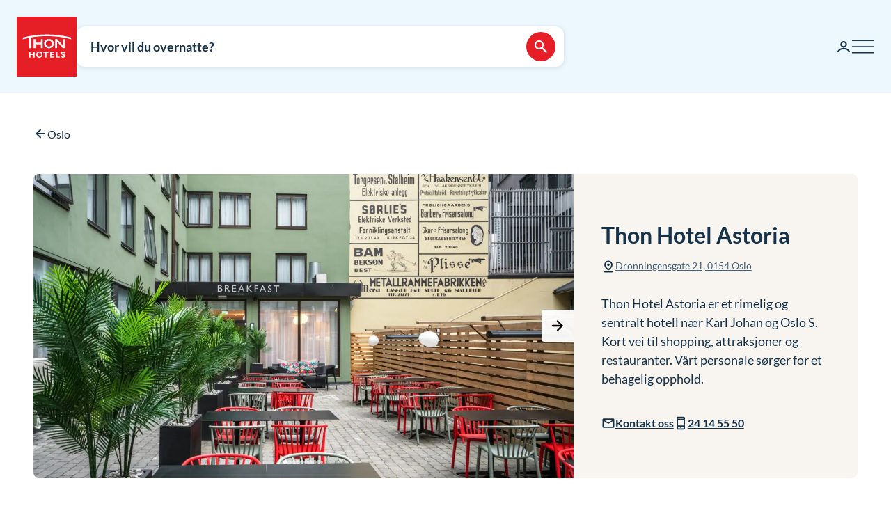

--- FILE ---
content_type: text/html; charset=utf-8
request_url: https://www.thonhotels.no/hoteller/norge/oslo/thon-hotel-astoria/?currency=SEK
body_size: 60458
content:


<!doctype html>
<html lang="no">
    <head>
        <meta charset="utf-8" />
        <title>Thon Hotel Astoria | Thon Hotels</title>
            <script nonce="UihmkIkYfJ3nO2ZHuTh7d1kuGE9EkEnhO&#x2B;Qef64GXMY=" id="CookieConsent" src="https://policy.app.cookieinformation.com/uc.js" data-culture="NB" data-gcm-enabled="false" type="text/javascript" async></script>

        

<script nonce="UihmkIkYfJ3nO2ZHuTh7d1kuGE9EkEnhO&#x2B;Qef64GXMY=">
    window.dataLayer = window.dataLayer || [];

window.dataLayer.push({"event":"ViewContent","ecommerce":{"detail":{"products":[{"brand":"","category":"Oslo","price":0.0,"quantity":0,"id":"OSLAST","name":"Thon Hotel Astoria"}]}},"availability":{"content_ids":["OSLAST"],"city":"Oslo","region":"Oslo","country":"Norway","numberOfAdults":1,"numberOfChildren":0}},{"event":"authentication","user":{"userId":"9f158930b8b4138755c5139c5573ec6ffa53a234d52b9a71f1776e730c0ad909","isAuthenticated":false}});
    (function (w, d, s, l, i) {
        w[l] = w[l] || []; w[l].push({
            'gtm.start':
                new Date().getTime(), event: 'gtm.js'
        }); var f = d.getElementsByTagName(s)[0],
            j = d.createElement(s), dl = l != 'dataLayer' ? '&l=' + l : ''; j.async = true; j.src =
                'https://analytics.thonhotels.no/gtm.js?id=' + i + dl; var n = d.querySelector('[nonce]');
        n && j.setAttribute('nonce', n.nonce || n.getAttribute('nonce')); f.parentNode.insertBefore(j, f);
    })(window, document, 'script', 'dataLayer', 'GTM-PQLC5K9F');

</script>

        
        <meta name="viewport" content="width=device-width,initial-scale=1" />
<meta name="format-detection" content="telephone=no">

<link href="https://www.thonhotels.no/hoteller/norge/oslo/thon-hotel-astoria/" hreflang="no" rel="alternate"></link><link href="https://www.thonhotels.com/hotels/norway/oslo/thon-hotel-astoria/" hreflang="en" rel="alternate"></link><link href="https://www.thonhotels.com/fr/les-hotels/norvege/oslo/thon-hotel-astoria/" hreflang="fr" rel="alternate"></link><link href="https://www.thonhotels.com/de/hotels/norwegen/oslo/thon-hotel-astoria/" hreflang="de" rel="alternate"></link><link href="https://www.thonhotels.com/nl/hotels/noorwegen/oslo/thon-hotel-astoria/" hreflang="nl" rel="alternate"></link><link href="https://www.thonhotels.com/sv/hotell/norge/oslo/thon-hotel-astoria/" hreflang="sv" rel="alternate"></link><link href="https://www.thonhotels.com/da/hoteller/norge/oslo/thon-hotel-astoria/" hreflang="da" rel="alternate"></link>
<link href="https://www.thonhotels.no/hoteller/norge/oslo/thon-hotel-astoria/" rel="canonical"></link>
<meta content="Thon Hotel Astoria er et komfortabelt og billig hotell i Oslo sentrum med hotellfrokost inkludert i prisen. Bestill online for garantert lavest pris.&#xA;" name="description"></meta>
<meta content="1222" name="pageID"></meta>


<!-- Open graph -->
<meta property="og:title" content="Thon Hotel Astoria | Thon Hotels" />
<meta property="og:description" content="Thon Hotel Astoria er et komfortabelt og billig hotell i Oslo sentrum med hotellfrokost inkludert i prisen. Bestill online for garantert lavest pris.&#xA;" />
<meta property="og:type" content="website" />  
<meta property="og:url" content="https://www.thonhotels.no/hoteller/norge/oslo/thon-hotel-astoria/" />
<meta property="og:image" content="https://www.thonhotels.no/UI/thon-hotels-logo.png"/>
<meta property="og:site_name" content="Thon Hotels" />
<meta property="og:locale" content="nb_NO" />

<!-- Twitter cards -->
<meta name="twitter:card" content="summary"/>
<meta name="twitter:site" content="https://twitter.com/thonhotels" />


<link rel="stylesheet" href="/bundles/core.css?v=wVko7AbypBbSDdCEojp6pAjBFS4M36MExM_nj-yBMCk">
<link rel="stylesheet" href="/bundles/main.css?v=THHPdeS-R2bzm5TEP8xMIkiOHuB-OVq06Q49YqStDrQ">
    <link rel="stylesheet" href="/bundles/map.css?v=giAVMXWuYofi9KbZqBpVIFAB3Mm1SAFqYQpffGvRv0k">

<!-- Preload fonts -->
<link rel="preload" as="font" href="/UI/Fonts/lato-regular.woff2" type="font/woff2" crossorigin="anonymous">
<link rel="preload" as="font" href="/UI/Fonts/lato-bold.woff2" type="font/woff2" crossorigin="anonymous">
<link rel="preload" as="font" href="/UI/Fonts/lato-italic.woff2" type="font/woff2" crossorigin="anonymous">

<!-- Touch icons and favicons -->
<link rel="apple-touch-icon" sizes="180x180" href="/UI/favicons/apple-touch-icon.png">
<link rel="icon" type="image/png" sizes="32x32" href="/UI/favicons/favicon-32x32.png">
<link rel="icon" type="image/png" sizes="16x16" href="/UI/favicons/favicon-16x16.png">
<link rel="mask-icon" href="/UI/favicons/safari-pinned-tab.svg" color="#e61e26">
<link rel="shortcut icon" href="/favicon.ico">
<meta name="msapplication-TileColor" content="#ffffff">
<meta name="msapplication-config" content="/UI/favicons/browserconfig.xml">
<meta name="theme-color" content="#ffffff">

        
    









        


<script nonce="UihmkIkYfJ3nO2ZHuTh7d1kuGE9EkEnhO&#x2B;Qef64GXMY=">
    (function () {
        const searchButtons = document.querySelectorAll('.search-dialog__submit-btn');
        searchButtons.forEach((item) => {
            item.addEventListener('click', function () {
                window._mfq = window._mfq || [];
                _mfq.push(['activateFeedback', '3IB0025kP0aJGybRPGcirg']);
            });
        });
    })();
</script>


        
<script nonce="UihmkIkYfJ3nO2ZHuTh7d1kuGE9EkEnhO&#x2B;Qef64GXMY=" src="https://www.google.com/recaptcha/enterprise.js?render=6Lc4nHUqAAAAAITpR6_TdI9i2rhnuXWA4lAK5FhP" async></script>

        
    

        
        
        

    <script nonce="UihmkIkYfJ3nO2ZHuTh7d1kuGE9EkEnhO&#x2B;Qef64GXMY=" type="application/ld+json">
        {"@context":"https://schema.org","@type":"Hotel","name":"Thon Hotel Astoria","description":"Thon Hotel Astoria er et komfortabelt og billig hotell i Oslo sentrum med hotellfrokost inkludert i prisen. Bestill online for garantert lavest pris.\n","identifier":"OSLAST","image":{"@type":"ImageObject","url":"https://dam.thon.com/transform/54fd637e-23f9-4e9d-b503-11d2337c0859/Thon_Hotel_Astoria_Bakgard?io=transform%3Afill%2Cwidth%3A1100%2Cheight%3A619\u0026format=webp","contentUrl":"https://dam.thon.com/transform/54fd637e-23f9-4e9d-b503-11d2337c0859/Thon_Hotel_Astoria_Bakgard?io=transform%3Afill%2Cwidth%3A1100%2Cheight%3A619\u0026format=webp"},"url":"https://www.thonhotels.no/hoteller/norge/oslo/thon-hotel-astoria/","address":{"@type":"PostalAddress","addressCountry":"NO","addressLocality":"Oslo","addressRegion":"Oslo","postalCode":"0154","streetAddress":"Dronningensgate 21"},"geo":{"@type":"GeoCoordinates","latitude":"59.911159","longitude":"10.74683"},"photo":{"@type":"ImageObject","url":"https://dam.thon.com/transform/54fd637e-23f9-4e9d-b503-11d2337c0859/Thon_Hotel_Astoria_Bakgard?io=transform%3Afill%2Cwidth%3A1100%2Cheight%3A619\u0026format=webp","contentUrl":"https://dam.thon.com/transform/54fd637e-23f9-4e9d-b503-11d2337c0859/Thon_Hotel_Astoria_Bakgard?io=transform%3Afill%2Cwidth%3A1100%2Cheight%3A619\u0026format=webp"},"telephone":"\u002B47 24145550","priceRange":"Fra 794 kr per natt"}
    </script>
    <script nonce="UihmkIkYfJ3nO2ZHuTh7d1kuGE9EkEnhO&#x2B;Qef64GXMY=" type="application/ld+json">
        {"@context":"https://schema.org","@type":"Organization","name":"Thon Hotels","url":"https://www.thonhotels.no/","logo":{"@type":"ImageObject","url":"https://www.thonhotels.no/UI/thon-hotels-logo.png","contentUrl":"https://www.thonhotels.no/UI/thon-hotels-logo.png"}}
    </script>

        <link rel="manifest" href="/UI/favicons/site.webmanifest">
    </head>
    <body class="hotelPage  ">
        <nav aria-label="Gå til innhold">
            <a href="#content" class="sr-only sr-only--selectable">Gå direkte til innhold</a>
        </nav>
        

<!-- Google Tag Manager -->
<noscript>
    <iframe src="https://analytics.thonhotels.no/ns.html?id=GTM-PQLC5K9F"
            height="0" width="0" style="display:none;visibility:hidden"></iframe>
</noscript>

        


        <div class="site-grid">
        <!-- Page start-->
            <dialog class="modal-dialog modal-dialog--fullscreen" id="fullscreen">
                <div class="modal-dialog__content">
                    <form method="dialog">
                        <button type="submit" class="modal-dialog__close" aria-label="Lukk">
                            <svg class="icon icon--primary icon--24" aria-hidden="true"><use href="/UI/Icons/svg-sprite.svg#ic-close-24"></use></svg>
                        </button>
                    <input name="__RequestVerificationToken" type="hidden" value="CfDJ8KPEBhU4JblFhGIzpieb_6sHPDxtxINHWOy6eiyfwAw6N0ZoyuVXn8zIS1smxaatxyOGvslCZzG3NFZH-K2kUxA4k4Ce_EMRVmvVuaR3jO1B-CKjxyog0E3vSYcvhWqJWgTY5Z60iXIkVE-sYoxEb_Y" /></form>
                    <div class="modal-dialog__content-inner">
                    </div>
                </div>
            </dialog>

            <!-- Site messages -->
            

            

            

            





                
            
<header class="global-header">
    <a href="/" class="global-header__logo" aria-label="Thon Hotels">
    <svg class="global-header__logo-symbol" aria-hidden="true" width="86" height="86" viewBox="0 0 100 100" fill="none" xmlns="http://www.w3.org/2000/svg">
    <path d="M100 0H0V100H100V0Z" fill="#E61E26" />
<path d="M40.494 43.4215H31.3229V37.4956H28.3247V52.5221H31.3229V46.2081H40.494V52.5221H43.457V37.4956H40.494V43.4215Z" fill="white" />
<path d="M77.2842 48.5362L67.6898 37.4956H64.3389V52.4868H67.3018V41.4815L76.8962 52.4868H80.2472V37.4956H77.2842V48.5362Z" fill="white" />
<path d="M62.0815 45.0087C62.0815 49.2415 58.413 52.6983 53.9333 52.6983C49.4183 52.6983 45.7852 49.2415 45.7852 45.0087C45.7852 40.7759 49.4536 37.3191 53.9333 37.3191C58.413 37.3191 62.0815 40.7406 62.0815 45.0087ZM59.0832 45.0087C59.0832 42.2926 56.7552 40.1057 53.898 40.1057C51.0409 40.1057 48.7128 42.2926 48.7128 45.0087C48.7128 47.7247 51.0409 49.9117 53.898 49.9117C56.7552 49.9117 59.0832 47.6895 59.0832 45.0087Z" fill="white" />
<path d="M90.7937 34.8147C77.7426 31.3932 64.2329 29.6648 50.6174 29.6648C37.0018 29.6648 23.4921 31.3932 10.441 34.8147L10.1235 34.8853V37.8129L10.6879 37.6719C14.0389 36.79 17.4604 35.9787 20.8819 35.3438V52.5219H23.986V34.7442C32.7338 33.2274 41.6227 32.4514 50.5821 32.4514C64.1271 32.4514 77.5662 34.2151 90.5468 37.6366L91.1112 37.7777V34.8853L90.7937 34.8147Z" fill="white" />
<path d="M27.7604 62.1163H22.8574V58.1304H20.8115V68.3949H22.8574V64.0563H27.7604V68.3949H29.8415V58.1304H27.7604V62.1163Z" fill="white" />
<path d="M37.7779 57.9187C36.2612 57.9187 34.9208 58.4478 33.9331 59.4355C32.9808 60.3878 32.4517 61.7635 32.4517 63.245C32.4517 64.7265 32.9808 66.1021 33.9331 67.0898C34.8855 68.0774 36.2612 68.6065 37.7779 68.6065C40.8467 68.6065 43.1042 66.349 43.1042 63.245C43.1042 60.1762 40.882 57.9187 37.7779 57.9187ZM40.9525 63.245C40.9525 65.2556 39.6474 66.6665 37.7779 66.6665C35.9085 66.6665 34.6033 65.2556 34.6033 63.245C34.6033 61.2344 35.9085 59.8587 37.7779 59.8587C39.6474 59.8587 40.9525 61.2344 40.9525 63.245Z" fill="white" />
<path d="M44.4092 60.0351H47.7249V68.3949H49.7707V60.0351H53.1217V58.1304H44.4092V60.0351Z" fill="white" />
<path d="M55.8027 68.3949H62.0814V66.4902H57.8486V64.0916H61.5876V62.1515H57.8486V60.0351H62.0814V58.1304H55.8027V68.3949Z" fill="white" />
<path d="M67.9718 58.1304H65.8906V68.3949H71.8166V66.4902H67.9718V58.1304Z" fill="white" />
<path d="M77.9192 62.2573C76.7199 61.834 76.1556 61.5871 76.1556 60.8111C76.1556 60.1409 76.5788 59.7529 77.2843 59.7529C78.0251 59.7529 78.4836 60.2467 78.5189 60.9875V61.0228H80.6V60.9875C80.5295 59.0122 79.3654 57.9187 77.3549 57.9187C76.3672 57.9187 75.5559 58.2009 74.9563 58.8005C74.3919 59.3649 74.0744 60.1057 74.0744 61.0228C74.0744 62.5748 74.921 63.4919 77.0374 64.1621C78.3425 64.5854 78.8363 65.0087 78.8363 65.6436C78.8363 66.3138 78.3072 66.7723 77.5312 66.7723C76.5083 66.7723 75.9792 66.2432 75.9439 65.2556V65.2203H73.8628V65.2556C73.9333 67.3367 75.2737 68.6065 77.496 68.6065C78.4836 68.6065 79.3302 68.3243 79.9298 67.7952C80.5647 67.2309 80.9175 66.4549 80.9175 65.5025C80.8822 63.8799 80.0356 62.9981 77.9192 62.2573Z" fill="white" />

</svg>

</a>

    



<div class="global-header__search">
    <button class="global-header__search-trigger _jsShowDialog" type="button">

            <span class="u-hide-for-medium-down">Hvor vil du overnatte?</span>

        <span class="u-hide-for-medium">Finn hotell</span>
        <span class="global-header__search-trigger-icon">
            <svg class="icon icon--inverse icon--24" aria-hidden="true"><use href="/UI/Icons/svg-sprite.svg#ic-search-24"></use></svg>
        </span>
    </button>

</div>


<dialog id="searchDialog"
        class="search-dialog is-hotel"
        data-bodyclass="is-dialog"
        aria-label="Hotells&#xF8;k">

    <div id="searchLoaderModal"
         class="modal modal--loader"
         data-slow-response-text="Dette tok litt tid og kan skyldes at vi har mye trafikk akkurat nå. Ikke oppdater siden på nytt. Forespørselen din blir behandlet.">
        <div class="modal__background"></div>
        <div class="modal__content" role="dialog">
            <div class="loader u-text-center">
                <div class="loader__svg">
    <iframe width="65" height="65" frameborder="0" aria-hidden="true" src="/UI/Illustrations/animated-suitcase.svg"></iframe>
</div>

                <p class="loader__message">Vi søker etter ledige rom for deg...</p>
            </div>
        </div>
    </div>

    <header class="search-dialog__header">
        <a href="/" class="search-dialog__logo" aria-label="Thon Hotels">
            <svg class="global-header__logo-symbol" aria-hidden="true" width="86" height="86" viewBox="0 0 100 100" fill="none" xmlns="http://www.w3.org/2000/svg">
    <path d="M100 0H0V100H100V0Z" fill="#E61E26" />
<path d="M40.494 43.4215H31.3229V37.4956H28.3247V52.5221H31.3229V46.2081H40.494V52.5221H43.457V37.4956H40.494V43.4215Z" fill="white" />
<path d="M77.2842 48.5362L67.6898 37.4956H64.3389V52.4868H67.3018V41.4815L76.8962 52.4868H80.2472V37.4956H77.2842V48.5362Z" fill="white" />
<path d="M62.0815 45.0087C62.0815 49.2415 58.413 52.6983 53.9333 52.6983C49.4183 52.6983 45.7852 49.2415 45.7852 45.0087C45.7852 40.7759 49.4536 37.3191 53.9333 37.3191C58.413 37.3191 62.0815 40.7406 62.0815 45.0087ZM59.0832 45.0087C59.0832 42.2926 56.7552 40.1057 53.898 40.1057C51.0409 40.1057 48.7128 42.2926 48.7128 45.0087C48.7128 47.7247 51.0409 49.9117 53.898 49.9117C56.7552 49.9117 59.0832 47.6895 59.0832 45.0087Z" fill="white" />
<path d="M90.7937 34.8147C77.7426 31.3932 64.2329 29.6648 50.6174 29.6648C37.0018 29.6648 23.4921 31.3932 10.441 34.8147L10.1235 34.8853V37.8129L10.6879 37.6719C14.0389 36.79 17.4604 35.9787 20.8819 35.3438V52.5219H23.986V34.7442C32.7338 33.2274 41.6227 32.4514 50.5821 32.4514C64.1271 32.4514 77.5662 34.2151 90.5468 37.6366L91.1112 37.7777V34.8853L90.7937 34.8147Z" fill="white" />
<path d="M27.7604 62.1163H22.8574V58.1304H20.8115V68.3949H22.8574V64.0563H27.7604V68.3949H29.8415V58.1304H27.7604V62.1163Z" fill="white" />
<path d="M37.7779 57.9187C36.2612 57.9187 34.9208 58.4478 33.9331 59.4355C32.9808 60.3878 32.4517 61.7635 32.4517 63.245C32.4517 64.7265 32.9808 66.1021 33.9331 67.0898C34.8855 68.0774 36.2612 68.6065 37.7779 68.6065C40.8467 68.6065 43.1042 66.349 43.1042 63.245C43.1042 60.1762 40.882 57.9187 37.7779 57.9187ZM40.9525 63.245C40.9525 65.2556 39.6474 66.6665 37.7779 66.6665C35.9085 66.6665 34.6033 65.2556 34.6033 63.245C34.6033 61.2344 35.9085 59.8587 37.7779 59.8587C39.6474 59.8587 40.9525 61.2344 40.9525 63.245Z" fill="white" />
<path d="M44.4092 60.0351H47.7249V68.3949H49.7707V60.0351H53.1217V58.1304H44.4092V60.0351Z" fill="white" />
<path d="M55.8027 68.3949H62.0814V66.4902H57.8486V64.0916H61.5876V62.1515H57.8486V60.0351H62.0814V58.1304H55.8027V68.3949Z" fill="white" />
<path d="M67.9718 58.1304H65.8906V68.3949H71.8166V66.4902H67.9718V58.1304Z" fill="white" />
<path d="M77.9192 62.2573C76.7199 61.834 76.1556 61.5871 76.1556 60.8111C76.1556 60.1409 76.5788 59.7529 77.2843 59.7529C78.0251 59.7529 78.4836 60.2467 78.5189 60.9875V61.0228H80.6V60.9875C80.5295 59.0122 79.3654 57.9187 77.3549 57.9187C76.3672 57.9187 75.5559 58.2009 74.9563 58.8005C74.3919 59.3649 74.0744 60.1057 74.0744 61.0228C74.0744 62.5748 74.921 63.4919 77.0374 64.1621C78.3425 64.5854 78.8363 65.0087 78.8363 65.6436C78.8363 66.3138 78.3072 66.7723 77.5312 66.7723C76.5083 66.7723 75.9792 66.2432 75.9439 65.2556V65.2203H73.8628V65.2556C73.9333 67.3367 75.2737 68.6065 77.496 68.6065C78.4836 68.6065 79.3302 68.3243 79.9298 67.7952C80.5647 67.2309 80.9175 66.4549 80.9175 65.5025C80.8822 63.8799 80.0356 62.9981 77.9192 62.2573Z" fill="white" />

</svg>

        </a>
        <form class="search-dialog__close-form" method="dialog">
            <button class="btn btn--icon-only" type="submit" aria-label="Lukk">
                <svg class="icon icon--primary" aria-hidden="true"><use href="/UI/Icons/svg-sprite.svg#ic-close-24"></use></svg>
            </button>
        <input name="__RequestVerificationToken" type="hidden" value="CfDJ8KPEBhU4JblFhGIzpieb_6sHPDxtxINHWOy6eiyfwAw6N0ZoyuVXn8zIS1smxaatxyOGvslCZzG3NFZH-K2kUxA4k4Ce_EMRVmvVuaR3jO1B-CKjxyog0E3vSYcvhWqJWgTY5Z60iXIkVE-sYoxEb_Y" /></form>
    </header>

    <form id="search_form" novalidate action="/hoteller/sok/" data-ajax method="post" rel="nofollow" data-target="#search_validation_errors" data-indicator="#searchLoaderModal">
    </form>

    <div class="search-dialog__content _jsSearchDialog" data-form="search_form">
            <input type="hidden" name="Rooms[0].SelectedRoom" />
                <div class="search-dialog__menu">
                    <h2 class="sr-only">Velg mellom vanlig hotellbestilling, bestilling med bonuspoeng eller lavpriskalender.</h2>
                    <button class="search-dialog__menu-btn" type="button" aria-pressed=true data-dialogclass="is-hotel">Hotell</button>
                        <button class="search-dialog__menu-btn" type="button" aria-pressed=false data-dialogclass="is-points" data-ispoints>Bonusovernatting</button>
                        <button class="search-dialog__menu-btn" type="button" aria-pressed="false" data-dialogclass="is-calendar" data-ispoints>Priskalender</button>
                </div>
            <input type="hidden" name="IsPointsSearch" value="false" />
            <div class="search-dialog__points">
                <form autocomplete='off' action="/SearchDialogPoints" method="post" data-ajax data-target data-swap="outerHTML" data-indicator data-submitonview>
                    <input name="pageId" type="hidden" value="1222" />
                    <input name="language" type="hidden" value="no" />
                </form>
            </div>

        

<div class="search-dialog__primary _jsCloseOnLostFocus" data-autocomplete >
    <div class="search-dialog__input search-dialog__input--hotel _jsActiveOnFocus is-done">
        <input type="hidden" name="SearchPageId" value="1222" />
        <label class="search-dialog__input-label" for="search-dialog-input">Hvor vil du overnatte?</label>
        <input class="search-dialog__input-field amp-unmask"
               type="search"
               id="search-dialog-input"
               name="HotelSearch"
               value="Thon Hotel Astoria, Oslo" 
               placeholder="Hotell eller sted"
               autofocus
               role="combobox"
               autocomplete="off"
               aria-autocomplete="list"
               aria-expanded="false"
               aria-controls="searchDialogHotels"
               data-validationinput-for="SearchPageId">
    </div>
    <div class="field-validation-error is-hidden" data-validationmessage-for="SearchPageId"></div>

    <div class="search-dialog__panel search-dialog__panel--hotels" id="searchDialogHotels" hidden>
        <div class="search-autocomplete__no-hits" data-nohits hidden>Beklager - vi finner ikke stedet eller hotellet</div>
        <ul class="search-autocomplete">
                <li class="search-autocomplete__item destination" data-search-terms="Alta Hammerfest" data-value="892" hidden>
                    <button class="search-autocomplete__item-btn" type="button" tabindex="-1">Alta (1 hotell)</button>
                </li>
                <li class="search-autocomplete__item destination" data-search-terms="Andenes " data-value="20725" hidden>
                    <button class="search-autocomplete__item-btn" type="button" tabindex="-1">Andenes (1 hotell)</button>
                </li>
                <li class="search-autocomplete__item destination" data-search-terms="Arendal " data-value="905" hidden>
                    <button class="search-autocomplete__item-btn" type="button" tabindex="-1">Arendal (1 hotell)</button>
                </li>
                <li class="search-autocomplete__item destination" data-search-terms="Asker " data-value="927" hidden>
                    <button class="search-autocomplete__item-btn" type="button" tabindex="-1">Asker (1 hotell)</button>
                </li>
                <li class="search-autocomplete__item destination" data-search-terms="Bergen " data-value="934" hidden>
                    <button class="search-autocomplete__item-btn" type="button" tabindex="-1">Bergen (4 hoteller)</button>
                </li>
                <li class="search-autocomplete__item destination" data-search-terms="Bod&#xF8; " data-value="965" hidden>
                    <button class="search-autocomplete__item-btn" type="button" tabindex="-1">Bod&#xF8; (2 hoteller)</button>
                </li>
                <li class="search-autocomplete__item destination" data-search-terms="Brussel " data-value="1417" hidden>
                    <button class="search-autocomplete__item-btn" type="button" tabindex="-1">Brussel (7 hoteller)</button>
                </li>
                <li class="search-autocomplete__item destination" data-search-terms="Br&#xF8;nn&#xF8;ysund " data-value="975" hidden>
                    <button class="search-autocomplete__item-btn" type="button" tabindex="-1">Br&#xF8;nn&#xF8;ysund (2 hoteller)</button>
                </li>
                <li class="search-autocomplete__item destination" data-search-terms="Drammen " data-value="92814" hidden>
                    <button class="search-autocomplete__item-btn" type="button" tabindex="-1">Drammen (1 hotell)</button>
                </li>
                <li class="search-autocomplete__item destination" data-search-terms="Elverum " data-value="60819" hidden>
                    <button class="search-autocomplete__item-btn" type="button" tabindex="-1">Elverum (2 hoteller)</button>
                </li>
                <li class="search-autocomplete__item destination" data-search-terms="Fl&#xE5; " data-value="1002" hidden>
                    <button class="search-autocomplete__item-btn" type="button" tabindex="-1">Fl&#xE5; (1 hotell)</button>
                </li>
                <li class="search-autocomplete__item destination" data-search-terms="Fosnav&#xE5;g &#xC5;lesund M&#xE5;l&#xF8;y" data-value="1013" hidden>
                    <button class="search-autocomplete__item-btn" type="button" tabindex="-1">Fosnav&#xE5;g (1 hotell)</button>
                </li>
                <li class="search-autocomplete__item destination" data-search-terms="Gardermoen Oslo lufthavn, Oslo airport" data-value="1021" hidden>
                    <button class="search-autocomplete__item-btn" type="button" tabindex="-1">Gardermoen (2 hoteller)</button>
                </li>
                <li class="search-autocomplete__item destination" data-search-terms="G&#xF8;teborg Sverige" data-value="80173" hidden>
                    <button class="search-autocomplete__item-btn" type="button" tabindex="-1">G&#xF8;teborg (1 hotell)</button>
                </li>
                <li class="search-autocomplete__item destination" data-search-terms="Halden " data-value="1035" hidden>
                    <button class="search-autocomplete__item-btn" type="button" tabindex="-1">Halden (1 hotell)</button>
                </li>
                <li class="search-autocomplete__item destination" data-search-terms="Hamar " data-value="53509" hidden>
                    <button class="search-autocomplete__item-btn" type="button" tabindex="-1">Hamar (1 hotell)</button>
                </li>
                <li class="search-autocomplete__item destination" data-search-terms="Hammerfest Alta" data-value="1042" hidden>
                    <button class="search-autocomplete__item-btn" type="button" tabindex="-1">Hammerfest (1 hotell)</button>
                </li>
                <li class="search-autocomplete__item destination" data-search-terms="Harstad " data-value="1056" hidden>
                    <button class="search-autocomplete__item-btn" type="button" tabindex="-1">Harstad (1 hotell)</button>
                </li>
                <li class="search-autocomplete__item destination" data-search-terms="Haugesund " data-value="1063" hidden>
                    <button class="search-autocomplete__item-btn" type="button" tabindex="-1">Haugesund (1 hotell)</button>
                </li>
                <li class="search-autocomplete__item destination" data-search-terms="Horten " data-value="20196" hidden>
                    <button class="search-autocomplete__item-btn" type="button" tabindex="-1">Horten (1 hotell)</button>
                </li>
                <li class="search-autocomplete__item destination" data-search-terms="Kautokeino " data-value="1073" hidden>
                    <button class="search-autocomplete__item-btn" type="button" tabindex="-1">Kautokeino (1 hotell)</button>
                </li>
                <li class="search-autocomplete__item destination" data-search-terms="Kirkenes " data-value="1077" hidden>
                    <button class="search-autocomplete__item-btn" type="button" tabindex="-1">Kirkenes (1 hotell)</button>
                </li>
                <li class="search-autocomplete__item destination" data-search-terms="Kristiansand " data-value="1084" hidden>
                    <button class="search-autocomplete__item-btn" type="button" tabindex="-1">Kristiansand (3 hoteller)</button>
                </li>
                <li class="search-autocomplete__item destination" data-search-terms="Kristiansund Molde" data-value="1098" hidden>
                    <button class="search-autocomplete__item-btn" type="button" tabindex="-1">Kristiansund (2 hoteller)</button>
                </li>
                <li class="search-autocomplete__item destination" data-search-terms="Levanger " data-value="1105" hidden>
                    <button class="search-autocomplete__item-btn" type="button" tabindex="-1">Levanger (1 hotell)</button>
                </li>
                <li class="search-autocomplete__item destination" data-search-terms="Lillestr&#xF8;m " data-value="1111" hidden>
                    <button class="search-autocomplete__item-btn" type="button" tabindex="-1">Lillestr&#xF8;m (2 hoteller)</button>
                </li>
                <li class="search-autocomplete__item destination" data-search-terms="Lofoten Svolv&#xE6;r" data-value="1347" hidden>
                    <button class="search-autocomplete__item-btn" type="button" tabindex="-1">Lofoten (2 hoteller)</button>
                </li>
                <li class="search-autocomplete__item destination" data-search-terms="L&#xF8;renskog " data-value="1128" hidden>
                    <button class="search-autocomplete__item-btn" type="button" tabindex="-1">L&#xF8;renskog (1 hotell)</button>
                </li>
                <li class="search-autocomplete__item destination" data-search-terms="Mo i Rana " data-value="89260" hidden>
                    <button class="search-autocomplete__item-btn" type="button" tabindex="-1">Mo i Rana (1 hotell)</button>
                </li>
                <li class="search-autocomplete__item destination" data-search-terms="Molde " data-value="1135" hidden>
                    <button class="search-autocomplete__item-btn" type="button" tabindex="-1">Molde (1 hotell)</button>
                </li>
                <li class="search-autocomplete__item destination" data-search-terms="M&#xE5;l&#xF8;y " data-value="20723" hidden>
                    <button class="search-autocomplete__item-btn" type="button" tabindex="-1">M&#xE5;l&#xF8;y (1 hotell)</button>
                </li>
                <li class="search-autocomplete__item destination" data-search-terms="Narvik " data-value="20445" hidden>
                    <button class="search-autocomplete__item-btn" type="button" tabindex="-1">Narvik (1 hotell)</button>
                </li>
                <li class="search-autocomplete__item destination" data-search-terms="Norheimsund " data-value="1144" hidden>
                    <button class="search-autocomplete__item-btn" type="button" tabindex="-1">Norheimsund (1 hotell)</button>
                </li>
                <li class="search-autocomplete__item destination" data-search-terms="Notodden " data-value="88892" hidden>
                    <button class="search-autocomplete__item-btn" type="button" tabindex="-1">Notodden (1 hotell)</button>
                </li>
                <li class="search-autocomplete__item destination" data-search-terms="Oslo " data-value="1158" hidden>
                    <button class="search-autocomplete__item-btn" type="button" tabindex="-1">Oslo (16 hoteller)</button>
                </li>
                <li class="search-autocomplete__item destination" data-search-terms="Otta " data-value="2515" hidden>
                    <button class="search-autocomplete__item-btn" type="button" tabindex="-1">Otta (1 hotell)</button>
                </li>
                <li class="search-autocomplete__item destination" data-search-terms="Rotterdam " data-value="1464" hidden>
                    <button class="search-autocomplete__item-btn" type="button" tabindex="-1">Rotterdam (1 hotell)</button>
                </li>
                <li class="search-autocomplete__item destination" data-search-terms="Sandnes " data-value="1267" hidden>
                    <button class="search-autocomplete__item-btn" type="button" tabindex="-1">Sandnes (1 hotell)</button>
                </li>
                <li class="search-autocomplete__item destination" data-search-terms="Sandvika " data-value="1274" hidden>
                    <button class="search-autocomplete__item-btn" type="button" tabindex="-1">Sandvika (1 hotell)</button>
                </li>
                <li class="search-autocomplete__item destination" data-search-terms="Selbu Trondheim" data-value="78087" hidden>
                    <button class="search-autocomplete__item-btn" type="button" tabindex="-1">Selbu (1 hotell)</button>
                </li>
                <li class="search-autocomplete__item destination" data-search-terms="Skeikampen Otta Hamar" data-value="1283" hidden>
                    <button class="search-autocomplete__item-btn" type="button" tabindex="-1">Skeikampen (1 hotell)</button>
                </li>
                <li class="search-autocomplete__item destination" data-search-terms="Ski " data-value="1297" hidden>
                    <button class="search-autocomplete__item-btn" type="button" tabindex="-1">Ski (1 hotell)</button>
                </li>
                <li class="search-autocomplete__item destination" data-search-terms="Skien " data-value="1308" hidden>
                    <button class="search-autocomplete__item-btn" type="button" tabindex="-1">Skien (1 hotell)</button>
                </li>
                <li class="search-autocomplete__item destination" data-search-terms="Sor&#xF8; K&#xF8;benhavn Danmark Copenhagen" data-value="76341" hidden>
                    <button class="search-autocomplete__item-btn" type="button" tabindex="-1">Sor&#xF8; (1 hotell)</button>
                </li>
                <li class="search-autocomplete__item destination" data-search-terms="Sotra Bergen" data-value="86476" hidden>
                    <button class="search-autocomplete__item-btn" type="button" tabindex="-1">Sotra (1 hotell)</button>
                </li>
                <li class="search-autocomplete__item destination" data-search-terms="Stavanger " data-value="1320" hidden>
                    <button class="search-autocomplete__item-btn" type="button" tabindex="-1">Stavanger (3 hoteller)</button>
                </li>
                <li class="search-autocomplete__item destination" data-search-terms="Stockholm Sverige" data-value="63426" hidden>
                    <button class="search-autocomplete__item-btn" type="button" tabindex="-1">Stockholm (2 hoteller)</button>
                </li>
                <li class="search-autocomplete__item destination" data-search-terms="Troms&#xF8; " data-value="1368" hidden>
                    <button class="search-autocomplete__item-btn" type="button" tabindex="-1">Troms&#xF8; (2 hoteller)</button>
                </li>
                <li class="search-autocomplete__item destination" data-search-terms="Trondheim " data-value="1379" hidden>
                    <button class="search-autocomplete__item-btn" type="button" tabindex="-1">Trondheim (2 hoteller)</button>
                </li>
                <li class="search-autocomplete__item destination" data-search-terms="T&#xF8;nsberg " data-value="1359" hidden>
                    <button class="search-autocomplete__item-btn" type="button" tabindex="-1">T&#xF8;nsberg (1 hotell)</button>
                </li>
                <li class="search-autocomplete__item destination" data-search-terms="Taastrup K&#xF8;benhavn Danmark Copenhagen" data-value="68460" hidden>
                    <button class="search-autocomplete__item-btn" type="button" tabindex="-1">Taastrup (1 hotell)</button>
                </li>
                <li class="search-autocomplete__item destination" data-search-terms="Verdal " data-value="52604" hidden>
                    <button class="search-autocomplete__item-btn" type="button" tabindex="-1">Verdal (1 hotell)</button>
                </li>
                <li class="search-autocomplete__item destination" data-search-terms="Vester&#xE5;len " data-value="72246" hidden>
                    <button class="search-autocomplete__item-btn" type="button" tabindex="-1">Vester&#xE5;len (1 hotell)</button>
                </li>
                <li class="search-autocomplete__item destination" data-search-terms="Vinstra G&#xE5;l&#xE5;" data-value="71928" hidden>
                    <button class="search-autocomplete__item-btn" type="button" tabindex="-1">Vinstra (1 hotell)</button>
                </li>
                <li class="search-autocomplete__item destination" data-search-terms="&#xC5;l " data-value="2251" hidden>
                    <button class="search-autocomplete__item-btn" type="button" tabindex="-1">&#xC5;l (1 hotell)</button>
                </li>
                <li class="search-autocomplete__item destination" data-search-terms="&#xC5;lesund Molde" data-value="885" hidden>
                    <button class="search-autocomplete__item-btn" type="button" tabindex="-1">&#xC5;lesund (2 hoteller)</button>
                </li>
                <li class="search-autocomplete__item hotel" data-search-terms="Hotel Bristol Oslo " data-value="1172" hidden>
                    <button class="search-autocomplete__item-btn" type="button" tabindex="-1">Hotel Bristol, Oslo</button>
                </li>
                <li class="search-autocomplete__item hotel" data-search-terms="Stanhope Hotel Brussels by Thon Hotels " data-value="1443" hidden>
                    <button class="search-autocomplete__item-btn" type="button" tabindex="-1">Stanhope Hotel Brussels by Thon Hotels</button>
                </li>
                <li class="search-autocomplete__item hotel" data-search-terms="Thon Hotel Alta Hammerfest" data-value="893" hidden>
                    <button class="search-autocomplete__item-btn" type="button" tabindex="-1">Thon Hotel Alta</button>
                </li>
                <li class="search-autocomplete__item hotel" data-search-terms="Thon Hotel Andrikken Andenes " data-value="20726" hidden>
                    <button class="search-autocomplete__item-btn" type="button" tabindex="-1">Thon Hotel Andrikken, Andenes</button>
                </li>
                <li class="search-autocomplete__item hotel" data-search-terms="Thon Hotel Arena Lillestr&#xF8;m " data-value="1112" hidden>
                    <button class="search-autocomplete__item-btn" type="button" tabindex="-1">Thon Hotel Arena, Lillestr&#xF8;m</button>
                </li>
                <li class="search-autocomplete__item hotel" data-search-terms="Thon Hotel Arendal " data-value="906" hidden>
                    <button class="search-autocomplete__item-btn" type="button" tabindex="-1">Thon Hotel Arendal</button>
                </li>
                <li class="search-autocomplete__item hotel" data-search-terms="Thon Hotel Asker " data-value="928" hidden>
                    <button class="search-autocomplete__item-btn" type="button" tabindex="-1">Thon Hotel Asker</button>
                </li>
                <li class="search-autocomplete__item hotel" data-search-terms="Thon Hotel Astoria Oslo " data-value="1222" hidden>
                    <button class="search-autocomplete__item-btn" type="button" tabindex="-1">Thon Hotel Astoria, Oslo</button>
                </li>
                <li class="search-autocomplete__item hotel" data-search-terms="Thon Hotel Backlund Levanger " data-value="1106" hidden>
                    <button class="search-autocomplete__item-btn" type="button" tabindex="-1">Thon Hotel Backlund, Levanger</button>
                </li>
                <li class="search-autocomplete__item hotel" data-search-terms="Thon Hotel Baronen &#xC5;lesund Molde" data-value="20808" hidden>
                    <button class="search-autocomplete__item-btn" type="button" tabindex="-1">Thon Hotel Baronen, &#xC5;lesund</button>
                </li>
                <li class="search-autocomplete__item hotel" data-search-terms="Thon Hotel Bergen Airport " data-value="951" hidden>
                    <button class="search-autocomplete__item-btn" type="button" tabindex="-1">Thon Hotel Bergen Airport</button>
                </li>
                <li class="search-autocomplete__item hotel" data-search-terms="Thon Hotel Bj&#xF8;rneparken Fl&#xE5; " data-value="1003" hidden>
                    <button class="search-autocomplete__item-btn" type="button" tabindex="-1">Thon Hotel Bj&#xF8;rneparken, Fl&#xE5;</button>
                </li>
                <li class="search-autocomplete__item hotel" data-search-terms="Thon Hotel Bristol Bergen " data-value="942" hidden>
                    <button class="search-autocomplete__item-btn" type="button" tabindex="-1">Thon Hotel Bristol Bergen</button>
                </li>
                <li class="search-autocomplete__item hotel" data-search-terms="Thon Hotel Bristol Stephanie Brussel " data-value="1437" hidden>
                    <button class="search-autocomplete__item-btn" type="button" tabindex="-1">Thon Hotel Bristol Stephanie, Brussel</button>
                </li>
                <li class="search-autocomplete__item hotel" data-search-terms="Thon Hotel Brussels Airport " data-value="1432" hidden>
                    <button class="search-autocomplete__item-btn" type="button" tabindex="-1">Thon Hotel Brussels Airport</button>
                </li>
                <li class="search-autocomplete__item hotel" data-search-terms="Thon Hotel Brussels City Centre " data-value="1451" hidden>
                    <button class="search-autocomplete__item-btn" type="button" tabindex="-1">Thon Hotel Brussels City Centre</button>
                </li>
                <li class="search-autocomplete__item hotel" data-search-terms="Thon Hotel Br&#xF8;nn&#xF8;ysund " data-value="982" hidden>
                    <button class="search-autocomplete__item-btn" type="button" tabindex="-1">Thon Hotel Br&#xF8;nn&#xF8;ysund</button>
                </li>
                <li class="search-autocomplete__item hotel" data-search-terms="Thon Hotel Cecil Oslo " data-value="1251" hidden>
                    <button class="search-autocomplete__item-btn" type="button" tabindex="-1">Thon Hotel Cecil, Oslo</button>
                </li>
                <li class="search-autocomplete__item hotel" data-search-terms="Thon Hotel Central Elverum " data-value="60821" hidden>
                    <button class="search-autocomplete__item-btn" type="button" tabindex="-1">Thon Hotel Central, Elverum</button>
                </li>
                <li class="search-autocomplete__item hotel" data-search-terms="Thon Hotel Dockyard G&#xF8;teborg Sverige" data-value="80174" hidden>
                    <button class="search-autocomplete__item-btn" type="button" tabindex="-1">Thon Hotel Dockyard, G&#xF8;teborg</button>
                </li>
                <li class="search-autocomplete__item hotel" data-search-terms="Thon Hotel Drammen " data-value="92815" hidden>
                    <button class="search-autocomplete__item-btn" type="button" tabindex="-1">Thon Hotel Drammen</button>
                </li>
                <li class="search-autocomplete__item hotel" data-search-terms="Thon Hotel Elgstua Elverum " data-value="60820" hidden>
                    <button class="search-autocomplete__item-btn" type="button" tabindex="-1">Thon Hotel Elgstua, Elverum</button>
                </li>
                <li class="search-autocomplete__item hotel" data-search-terms="Thon Hotel EU Brussel " data-value="1419" hidden>
                    <button class="search-autocomplete__item-btn" type="button" tabindex="-1">Thon Hotel EU, Brussel</button>
                </li>
                <li class="search-autocomplete__item hotel" data-search-terms="Thon Hotel Europa Oslo " data-value="1228" hidden>
                    <button class="search-autocomplete__item-btn" type="button" tabindex="-1">Thon Hotel Europa, Oslo</button>
                </li>
                <li class="search-autocomplete__item hotel" data-search-terms="Thon Hotel Fosnav&#xE5;g &#xC5;lesund M&#xE5;l&#xF8;y" data-value="1014" hidden>
                    <button class="search-autocomplete__item-btn" type="button" tabindex="-1">Thon Hotel Fosnav&#xE5;g</button>
                </li>
                <li class="search-autocomplete__item hotel" data-search-terms="Thon Hotel Gardermoen Oslo lufthavn, Oslo airport" data-value="1031" hidden>
                    <button class="search-autocomplete__item-btn" type="button" tabindex="-1">Thon Hotel Gardermoen</button>
                </li>
                <li class="search-autocomplete__item hotel" data-search-terms="Thon Hotel Gyldenl&#xF8;ve Oslo " data-value="1258" hidden>
                    <button class="search-autocomplete__item-btn" type="button" tabindex="-1">Thon Hotel Gyldenl&#xF8;ve, Oslo</button>
                </li>
                <li class="search-autocomplete__item hotel" data-search-terms="Thon Hotel Halden " data-value="1036" hidden>
                    <button class="search-autocomplete__item-btn" type="button" tabindex="-1">Thon Hotel Halden</button>
                </li>
                <li class="search-autocomplete__item hotel" data-search-terms="Thon Hotel Hallingdal &#xC5;l " data-value="2261" hidden>
                    <button class="search-autocomplete__item-btn" type="button" tabindex="-1">Thon Hotel Hallingdal, &#xC5;l</button>
                </li>
                <li class="search-autocomplete__item hotel" data-search-terms="Thon Hotel Hammerfest Alta" data-value="1048" hidden>
                    <button class="search-autocomplete__item-btn" type="button" tabindex="-1">Thon Hotel Hammerfest</button>
                </li>
                <li class="search-autocomplete__item hotel" data-search-terms="Thon Hotel Harstad " data-value="1057" hidden>
                    <button class="search-autocomplete__item-btn" type="button" tabindex="-1">Thon Hotel Harstad</button>
                </li>
                <li class="search-autocomplete__item hotel" data-search-terms="Thon Hotel Horten " data-value="20197" hidden>
                    <button class="search-autocomplete__item-btn" type="button" tabindex="-1">Thon Hotel Horten</button>
                </li>
                <li class="search-autocomplete__item hotel" data-search-terms="Thon Hotel H&#xF8;je Taastrup K&#xF8;benhavn Danmark Copenhagen" data-value="68461" hidden>
                    <button class="search-autocomplete__item-btn" type="button" tabindex="-1">Thon Hotel H&#xF8;je Taastrup</button>
                </li>
                <li class="search-autocomplete__item hotel" data-search-terms="Thon Hotel H&#xF8;yers Skien " data-value="1309" hidden>
                    <button class="search-autocomplete__item-btn" type="button" tabindex="-1">Thon Hotel H&#xF8;yers, Skien</button>
                </li>
                <li class="search-autocomplete__item hotel" data-search-terms="Thon Hotel Kautokeino " data-value="1074" hidden>
                    <button class="search-autocomplete__item-btn" type="button" tabindex="-1">Thon Hotel Kautokeino</button>
                </li>
                <li class="search-autocomplete__item hotel" data-search-terms="Thon Hotel Kirkenes " data-value="1078" hidden>
                    <button class="search-autocomplete__item-btn" type="button" tabindex="-1">Thon Hotel Kirkenes</button>
                </li>
                <li class="search-autocomplete__item hotel" data-search-terms="Thon Hotel Kristiansand " data-value="1085" hidden>
                    <button class="search-autocomplete__item-btn" type="button" tabindex="-1">Thon Hotel Kristiansand</button>
                </li>
                <li class="search-autocomplete__item hotel" data-search-terms="Thon Hotel Kristiansund Molde" data-value="1099" hidden>
                    <button class="search-autocomplete__item-btn" type="button" tabindex="-1">Thon Hotel Kristiansund</button>
                </li>
                <li class="search-autocomplete__item hotel" data-search-terms="Thon Hotel Kungsbron Stockholm Sverige" data-value="63510" hidden>
                    <button class="search-autocomplete__item-btn" type="button" tabindex="-1">Thon Hotel Kungsbron, Stockholm</button>
                </li>
                <li class="search-autocomplete__item hotel" data-search-terms="Thon Hotel Lillestr&#xF8;m " data-value="1120" hidden>
                    <button class="search-autocomplete__item-btn" type="button" tabindex="-1">Thon Hotel Lillestr&#xF8;m</button>
                </li>
                <li class="search-autocomplete__item hotel" data-search-terms="Thon Hotel Linne Oslo " data-value="1213" hidden>
                    <button class="search-autocomplete__item-btn" type="button" tabindex="-1">Thon Hotel Linne, Oslo</button>
                </li>
                <li class="search-autocomplete__item hotel" data-search-terms="Thon Hotel Lofoten Svolv&#xE6;r" data-value="1348" hidden>
                    <button class="search-autocomplete__item-btn" type="button" tabindex="-1">Thon Hotel Lofoten</button>
                </li>
                <li class="search-autocomplete__item hotel" data-search-terms="Thon Hotel Maritim Stavanger " data-value="1321" hidden>
                    <button class="search-autocomplete__item-btn" type="button" tabindex="-1">Thon Hotel Maritim, Stavanger</button>
                </li>
                <li class="search-autocomplete__item hotel" data-search-terms="Thon Hotel Mo i Rana " data-value="89261" hidden>
                    <button class="search-autocomplete__item-btn" type="button" tabindex="-1">Thon Hotel Mo i Rana</button>
                </li>
                <li class="search-autocomplete__item hotel" data-search-terms="Thon Hotel Moldefjord " data-value="1136" hidden>
                    <button class="search-autocomplete__item-btn" type="button" tabindex="-1">Thon Hotel Moldefjord</button>
                </li>
                <li class="search-autocomplete__item hotel" data-search-terms="Thon Hotel Munch Oslo " data-value="1245" hidden>
                    <button class="search-autocomplete__item-btn" type="button" tabindex="-1">Thon Hotel Munch, Oslo</button>
                </li>
                <li class="search-autocomplete__item hotel" data-search-terms="Thon Hotel M&#xE5;l&#xF8;y   " data-value="20724" hidden>
                    <button class="search-autocomplete__item-btn" type="button" tabindex="-1">Thon Hotel M&#xE5;l&#xF8;y  </button>
                </li>
                <li class="search-autocomplete__item hotel" data-search-terms="Thon Hotel Narvik " data-value="20446" hidden>
                    <button class="search-autocomplete__item-btn" type="button" tabindex="-1">Thon Hotel Narvik</button>
                </li>
                <li class="search-autocomplete__item hotel" data-search-terms="Thon Hotel Nidaros Trondheim " data-value="1407" hidden>
                    <button class="search-autocomplete__item-btn" type="button" tabindex="-1">Thon Hotel Nidaros, Trondheim</button>
                </li>
                <li class="search-autocomplete__item hotel" data-search-terms="Thon Hotel Nordlys Bod&#xF8; " data-value="967" hidden>
                    <button class="search-autocomplete__item-btn" type="button" tabindex="-1">Thon Hotel Nordlys, Bod&#xF8;</button>
                </li>
                <li class="search-autocomplete__item hotel" data-search-terms="Thon Hotel Norge Kristiansand " data-value="50767" hidden>
                    <button class="search-autocomplete__item-btn" type="button" tabindex="-1">Thon Hotel Norge, Kristiansand</button>
                </li>
                <li class="search-autocomplete__item hotel" data-search-terms="Thon Hotel Notodden " data-value="88894" hidden>
                    <button class="search-autocomplete__item-btn" type="button" tabindex="-1">Thon Hotel Notodden</button>
                </li>
                <li class="search-autocomplete__item hotel" data-search-terms="Thon Hotel Opera Oslo " data-value="2007" hidden>
                    <button class="search-autocomplete__item-btn" type="button" tabindex="-1">Thon Hotel Opera, Oslo</button>
                </li>
                <li class="search-autocomplete__item hotel" data-search-terms="Thon Hotel Orion Bergen " data-value="935" hidden>
                    <button class="search-autocomplete__item-btn" type="button" tabindex="-1">Thon Hotel Orion, Bergen</button>
                </li>
                <li class="search-autocomplete__item hotel" data-search-terms="Thon Hotel Oslo Airport Gardermoen Oslo lufthavn, Oslo airport" data-value="1022" hidden>
                    <button class="search-autocomplete__item-btn" type="button" tabindex="-1">Thon Hotel Oslo Airport, Gardermoen</button>
                </li>
                <li class="search-autocomplete__item hotel" data-search-terms="Thon Hotel Oslofjord Sandvika " data-value="1275" hidden>
                    <button class="search-autocomplete__item-btn" type="button" tabindex="-1">Thon Hotel Oslofjord, Sandvika</button>
                </li>
                <li class="search-autocomplete__item hotel" data-search-terms="Thon Hotel Otta " data-value="2618" hidden>
                    <button class="search-autocomplete__item-btn" type="button" tabindex="-1">Thon Hotel Otta</button>
                </li>
                <li class="search-autocomplete__item hotel" data-search-terms="Thon Hotel Panorama Oslo " data-value="1238" hidden>
                    <button class="search-autocomplete__item-btn" type="button" tabindex="-1">Thon Hotel Panorama, Oslo</button>
                </li>
                <li class="search-autocomplete__item hotel" data-search-terms="Thon Hotel Parken Kristiansand " data-value="21120" hidden>
                    <button class="search-autocomplete__item-btn" type="button" tabindex="-1">Thon Hotel Parken, Kristiansand</button>
                </li>
                <li class="search-autocomplete__item hotel" data-search-terms="Thon Hotel Polar Troms&#xF8; " data-value="1373" hidden>
                    <button class="search-autocomplete__item-btn" type="button" tabindex="-1">Thon Hotel Polar, Troms&#xF8;</button>
                </li>
                <li class="search-autocomplete__item hotel" data-search-terms="Thon Hotel Rosenkrantz Bergen " data-value="957" hidden>
                    <button class="search-autocomplete__item-btn" type="button" tabindex="-1">Thon Hotel Rosenkrantz Bergen</button>
                </li>
                <li class="search-autocomplete__item hotel" data-search-terms="Thon Hotel Rosenkrantz Oslo " data-value="1159" hidden>
                    <button class="search-autocomplete__item-btn" type="button" tabindex="-1">Thon Hotel Rosenkrantz Oslo</button>
                </li>
                <li class="search-autocomplete__item hotel" data-search-terms="Thon Hotel Rotterdam " data-value="1465" hidden>
                    <button class="search-autocomplete__item-btn" type="button" tabindex="-1">Thon Hotel Rotterdam</button>
                </li>
                <li class="search-autocomplete__item hotel" data-search-terms="Thon Hotel Saga Haugesund " data-value="1064" hidden>
                    <button class="search-autocomplete__item-btn" type="button" tabindex="-1">Thon Hotel Saga, Haugesund</button>
                </li>
                <li class="search-autocomplete__item hotel" data-search-terms="Thon Hotel Sandnes " data-value="1268" hidden>
                    <button class="search-autocomplete__item-btn" type="button" tabindex="-1">Thon Hotel Sandnes</button>
                </li>
                <li class="search-autocomplete__item hotel" data-search-terms="Thon Hotel Sandven Norheimsund " data-value="1145" hidden>
                    <button class="search-autocomplete__item-btn" type="button" tabindex="-1">Thon Hotel Sandven, Norheimsund</button>
                </li>
                <li class="search-autocomplete__item hotel" data-search-terms="Thon Hotel Selbusj&#xF8;en Trondheim" data-value="78088" hidden>
                    <button class="search-autocomplete__item-btn" type="button" tabindex="-1">Thon Hotel Selbusj&#xF8;en</button>
                </li>
                <li class="search-autocomplete__item hotel" data-search-terms="Thon Hotel Skagen Bod&#xF8; " data-value="58146" hidden>
                    <button class="search-autocomplete__item-btn" type="button" tabindex="-1">Thon Hotel Skagen, Bod&#xF8;</button>
                </li>
                <li class="search-autocomplete__item hotel" data-search-terms="Thon Hotel Skeikampen Otta Hamar" data-value="2259" hidden>
                    <button class="search-autocomplete__item-btn" type="button" tabindex="-1">Thon Hotel Skeikampen</button>
                </li>
                <li class="search-autocomplete__item hotel" data-search-terms="Thon Hotel Ski " data-value="1298" hidden>
                    <button class="search-autocomplete__item-btn" type="button" tabindex="-1">Thon Hotel Ski</button>
                </li>
                <li class="search-autocomplete__item hotel" data-search-terms="Thon Hotel Slottsparken Oslo " data-value="1180" hidden>
                    <button class="search-autocomplete__item-btn" type="button" tabindex="-1">Thon Hotel Slottsparken, Oslo</button>
                </li>
                <li class="search-autocomplete__item hotel" data-search-terms="Thon Hotel Sn&#xF8; L&#xF8;renskog " data-value="62552" hidden>
                    <button class="search-autocomplete__item-btn" type="button" tabindex="-1">Thon Hotel Sn&#xF8;, L&#xF8;renskog</button>
                </li>
                <li class="search-autocomplete__item hotel" data-search-terms="Thon Hotel Sortland Vester&#xE5;len " data-value="71405" hidden>
                    <button class="search-autocomplete__item-btn" type="button" tabindex="-1">Thon Hotel Sortland, Vester&#xE5;len</button>
                </li>
                <li class="search-autocomplete__item hotel" data-search-terms="Thon Hotel Sor&#xF8; K&#xF8;benhavn Danmark Copenhagen" data-value="76477" hidden>
                    <button class="search-autocomplete__item-btn" type="button" tabindex="-1">Thon Hotel Sor&#xF8;</button>
                </li>
                <li class="search-autocomplete__item hotel" data-search-terms="Thon Hotel Spectrum Oslo " data-value="1206" hidden>
                    <button class="search-autocomplete__item-btn" type="button" tabindex="-1">Thon Hotel Spectrum, Oslo</button>
                </li>
                <li class="search-autocomplete__item hotel" data-search-terms="Thon Hotel Stavanger  " data-value="2291" hidden>
                    <button class="search-autocomplete__item-btn" type="button" tabindex="-1">Thon Hotel Stavanger </button>
                </li>
                <li class="search-autocomplete__item hotel" data-search-terms="Thon Hotel Stavanger Forum " data-value="57824" hidden>
                    <button class="search-autocomplete__item-btn" type="button" tabindex="-1">Thon Hotel Stavanger Forum</button>
                </li>
                <li class="search-autocomplete__item hotel" data-search-terms="Thon Hotel Storgata Kristiansund Molde" data-value="17957" hidden>
                    <button class="search-autocomplete__item-btn" type="button" tabindex="-1">Thon Hotel Storgata, Kristiansund</button>
                </li>
                <li class="search-autocomplete__item hotel" data-search-terms="Thon Hotel Storo Oslo " data-value="21733" hidden>
                    <button class="search-autocomplete__item-btn" type="button" tabindex="-1">Thon Hotel Storo, Oslo</button>
                </li>
                <li class="search-autocomplete__item hotel" data-search-terms="Thon Hotel Straume Sotra Bergen" data-value="86477" hidden>
                    <button class="search-autocomplete__item-btn" type="button" tabindex="-1">Thon Hotel Straume, Sotra</button>
                </li>
                <li class="search-autocomplete__item hotel" data-search-terms="Thon Hotel Svolv&#xE6;r Lofoten Svolv&#xE6;r" data-value="55598" hidden>
                    <button class="search-autocomplete__item-btn" type="button" tabindex="-1">Thon Hotel Svolv&#xE6;r, Lofoten</button>
                </li>
                <li class="search-autocomplete__item hotel" data-search-terms="Thon Hotel Terminus Oslo " data-value="1189" hidden>
                    <button class="search-autocomplete__item-btn" type="button" tabindex="-1">Thon Hotel Terminus, Oslo</button>
                </li>
                <li class="search-autocomplete__item hotel" data-search-terms="Thon Hotel Torghatten Br&#xF8;nn&#xF8;ysund " data-value="976" hidden>
                    <button class="search-autocomplete__item-btn" type="button" tabindex="-1">Thon Hotel Torghatten, Br&#xF8;nn&#xF8;ysund</button>
                </li>
                <li class="search-autocomplete__item hotel" data-search-terms="Thon Hotel Troms&#xF8; " data-value="1369" hidden>
                    <button class="search-autocomplete__item-btn" type="button" tabindex="-1">Thon Hotel Troms&#xF8;</button>
                </li>
                <li class="search-autocomplete__item hotel" data-search-terms="Thon Hotel Trondheim " data-value="1396" hidden>
                    <button class="search-autocomplete__item-btn" type="button" tabindex="-1">Thon Hotel Trondheim</button>
                </li>
                <li class="search-autocomplete__item hotel" data-search-terms="Thon Hotel T&#xF8;nsberg Brygge " data-value="1360" hidden>
                    <button class="search-autocomplete__item-btn" type="button" tabindex="-1">Thon Hotel T&#xF8;nsberg Brygge</button>
                </li>
                <li class="search-autocomplete__item hotel" data-search-terms="Thon Hotel Ullevaal Stadion Oslo " data-value="1166" hidden>
                    <button class="search-autocomplete__item-btn" type="button" tabindex="-1">Thon Hotel Ullevaal Stadion, Oslo</button>
                </li>
                <li class="search-autocomplete__item hotel" data-search-terms="Thon Hotel Vasa Stockholm Sverige" data-value="79373" hidden>
                    <button class="search-autocomplete__item-btn" type="button" tabindex="-1">Thon Hotel Vasa, Stockholm</button>
                </li>
                <li class="search-autocomplete__item hotel" data-search-terms="Thon Hotel Verdal " data-value="52614" hidden>
                    <button class="search-autocomplete__item-btn" type="button" tabindex="-1">Thon Hotel Verdal</button>
                </li>
                <li class="search-autocomplete__item hotel" data-search-terms="Thon Hotel Victoria Hamar " data-value="53514" hidden>
                    <button class="search-autocomplete__item-btn" type="button" tabindex="-1">Thon Hotel Victoria Hamar</button>
                </li>
                <li class="search-autocomplete__item hotel" data-search-terms="Thon Hotel Vika Atrium Oslo " data-value="1200" hidden>
                    <button class="search-autocomplete__item-btn" type="button" tabindex="-1">Thon Hotel Vika Atrium, Oslo</button>
                </li>
                <li class="search-autocomplete__item hotel" data-search-terms="Thon Hotel Vinstra G&#xE5;l&#xE5;" data-value="71930" hidden>
                    <button class="search-autocomplete__item-btn" type="button" tabindex="-1">Thon Hotel Vinstra</button>
                </li>
                <li class="search-autocomplete__item hotel" data-search-terms="Thon Hotel &#xC5;lesund Molde" data-value="52127" hidden>
                    <button class="search-autocomplete__item-btn" type="button" tabindex="-1">Thon Hotel &#xC5;lesund</button>
                </li>
                <li class="search-autocomplete__item hotel" data-search-terms="Thon Residence Florence Brussel " data-value="57526" hidden>
                    <button class="search-autocomplete__item-btn" type="button" tabindex="-1">Thon Residence Florence, Brussel</button>
                </li>
                <li class="search-autocomplete__item hotel" data-search-terms="Thon Residence Parnasse Brussel " data-value="1420" hidden>
                    <button class="search-autocomplete__item-btn" type="button" tabindex="-1">Thon Residence Parnasse, Brussel</button>
                </li>
        </ul>
    </div>
</div>



        <div class="search-dialog__secondary">
                
<div class="search-dialog__dates _jsCloseOnLostFocus">
    <button class="search-dialog__input is-done _jsShowOnFocus _jsToggleOnClick" type="button" aria-expanded="false" aria-controls="searchDialogDatepicker" data-validationinput-for="CheckOutDate">
        <span class="search-dialog__input-label">Dato</span>
        <span class="search-dialog__input-field">Innsjekk/Utsjekk</span>
    </button>

    <div class="field-validation-error is-hidden" data-validationmessage-for="CheckInDate"></div>
    <div class="field-validation-error is-hidden" data-validationmessage-for="CheckOutDate"></div>

    <div class="search-dialog__panel search-dialog__panel--datepicker" id="searchDialogDatepicker" hidden>
        <div class="datepicker" data-maxdate="2027-12-31" data-mindate="2026-01-19" data-chosenarrival="{0}, valgt innsjekksdato" data-chosendeparture="{0}, valgt Utsjekk">
            <div class="datepicker__nav">
                <button class="datepicker__nav-btn datepicker__nav-btn--prev" type="button" aria-label="Forrige måned">
                    <svg class="icon icon--primary" aria-hidden="true"><use href="/UI/Icons/svg-sprite.svg#ic-chevron-left-24"></use></svg>
                </button>
                <button class="datepicker__nav-btn datepicker__nav-btn--next" type="button" aria-label="Neste måned">
                    <svg class="icon icon--primary" aria-hidden="true"><use href="/UI/Icons/svg-sprite.svg#ic-chevron-right-24"></use></svg>
                </button>
            </div>
            <div class="datepicker__calendar">
                <input type="hidden" name="CheckInDate" value="" aria-label="{0}, valgt innsjekksdato, " />
                <input type="hidden" name="CheckOutDate" value="" aria-label="{0}, valgt Utsjekk, " />
                <template>
                    <table class="datepicker__month">
                        <caption></caption>
                        <thead>
                        </thead>
                        <tbody>
                        </tbody>
                    </table>
                </template>
            </div>
            <!-- Screen reader live region (visually hidden) -->
            <div class="datepicker__sr" aria-live="polite" aria-atomic="true" style="position:absolute;left:-9999px;width:1px;height:1px;overflow:hidden;">&nbsp;</div>
        </div>
    </div>
</div>

                
<div class="search-dialog__guests _jsCloseOnLostFocus"
     data-label-one-adult="{0} voksen"
     data-label-several-adults="{0} voksne"
     data-label-guests="{0} gjester">
    <button class="search-dialog__input is-done _jsShowOnFocus _jsToggleOnClick _jsScrollOnExpand" type="button" aria-expanded="false" aria-controls="searchDialogGuests" data-validationinput-for="Rooms" data-scroll-target="#searchDialogGuests">
        <span class="search-dialog__input-label">Gjester</span>
        <span class="search-dialog__input-field">1 voksen</span>
    </button>

    <div class="field-validation-error is-hidden" data-validationmessage-for="Rooms"></div>

    <div class="search-dialog__panel search-dialog__panel--guests" id="searchDialogGuests" hidden>
        <div class="guest-picker" tabindex="-1">
                <div class="guest-picker__room"
                     data-max-total="12"
                     data-max-points-total="2">
                    <div class="guest-picker__room-header"
                         data-label-room-header="Rom {0}"
                         data-label-show-room="Vis rom {0}"
                         data-label-remove-room="Fjern rom {0}">
                        <h3 class="guest-picker__room-heading"></h3>
                        <div class="guest-picker__room-status"></div>
                        <button class="guest-picker__room-remove _jsRemoveRoom" aria-label="" hidden>Slett</button>
                    </div>
                    <div class="number-picker">
                        <div class="number-picker__row">
                            <label for="adultGuest">Voksne</label>
                            <div class="number-picker__btns">
                                <button class="number-picker__btn _jsDecrease" type="button" aria-label="Fjern en voksen" disabled>−</button>
                                <input class="number-picker__txt amp-unmask" id="adultGuest" type="text" readonly tabindex="-1" value="1" min="1" max="8" data-max="8" data-max-points="2" name="Rooms[0].Adults">
                                <button class="number-picker__btn _jsIncrease" type="button" aria-label="Legg til en voksen">+</button>
                            </div>
                        </div>
                        <div class="number-picker__row">
                            <label for="childGuest">Barn (4 – 12 år)</label>
                            <div class="number-picker__btns">
                                <button class="number-picker__btn _jsDecrease" type="button" aria-label="Fjern et barn" disabled>−</button>
                                <input class="number-picker__txt amp-unmask" id="childGuest" type="text" readonly tabindex="-1" value="0" min="0" max="8" data-max="8" data-max-points="2" name="Rooms[0].Children">
                                <button class="number-picker__btn _jsIncrease" type="button" aria-label="Legg til et barn">+</button>
                            </div>
                        </div>
                        <div class="number-picker__row">
                            <label for="infantGuest">Barn (0 – 3 år)</label>
                            <div class="number-picker__btns">
                                <button class="number-picker__btn _jsDecrease" type="button" aria-label="Fjern et spedbarn" disabled>−</button>
                                <input class="number-picker__txt amp-unmask" id="infantGuest" type="text" readonly tabindex="-1" value="0" min="0" max="4" data-max="4" data-max-points="2" name="Rooms[0].Infants">
                                <button class="number-picker__btn _jsIncrease" type="button" aria-label="Legg til et spedbarn">+</button>
                            </div>
                        </div>
                    </div>
                </div>
            <div class="guest-picker__btn-row">
                <button class="link-btn link-btn--primary link-btn--no-underline link-btn--bold _jsAddRoom" type="button">
                    <svg class="icon icon--primary icon--20" aria-hidden="true"><use href="/UI/Icons/svg-sprite.svg#ic-add-24"></use></svg>
                    <span>Legg til flere rom</span>
                </button>
                    <div class="m-t-24 _jsMoreRooms" hidden>Skal du bestille mer enn 9 rom, eller bestille for grupper? <a class="u-text-primary" href="/flere-enn-9-rom/">Ta kontakt</a></div>
            </div>
        </div>
    </div>
</div>

        </div>


        <div class="search-dialog__submit">
            <form class="search-dialog__submit-cancel" rel="nofollow" method="dialog">
                <button class="link-btn link-btn--primary link-btn--bold link-btn--md" type="submit">Avbryt</button>
            <input name="__RequestVerificationToken" type="hidden" value="CfDJ8KPEBhU4JblFhGIzpieb_6sHPDxtxINHWOy6eiyfwAw6N0ZoyuVXn8zIS1smxaatxyOGvslCZzG3NFZH-K2kUxA4k4Ce_EMRVmvVuaR3jO1B-CKjxyog0E3vSYcvhWqJWgTY5Z60iXIkVE-sYoxEb_Y" /></form>
            <button class="search-dialog__submit-btn" type="submit" data-amp-click="Search Clicked">
    <span class="search-dialog__submit-text">Søk</span>
    <svg class="icon icon--inverse icon--24" aria-hidden="true"><use href="/UI/Icons/svg-sprite.svg#ic-search-24"></use></svg>
</button>

        </div>

            <div class="search-dialog__discount">
                <div class="search-dialog__discount-type">
                    
    <form class="_jsCloseOnLostFocus" action="/rabattkode/AddCode/" data-ajax method="post" data-once data-target data-swap="outerHTML">

        <input name="__RequestVerificationToken" type="hidden" value="CfDJ8KPEBhU4JblFhGIzpieb_6sHPDxtxINHWOy6eiyfwAw6N0ZoyuVXn8zIS1smxaatxyOGvslCZzG3NFZH-K2kUxA4k4Ce_EMRVmvVuaR3jO1B-CKjxyog0E3vSYcvhWqJWgTY5Z60iXIkVE-sYoxEb_Y" />
        <div class="is-hidden"><label for="commentc995ad85d00d46f5b7b5fedb6c579c32">Dette feltet skal ikke fylles inn</label><input name="token" type="hidden" value="639044500442053648"><input id="commentc995ad85d00d46f5b7b5fedb6c579c32" name="comment" type="text"></div>

        <button class="search-dialog__discount-btn _jsToggleAriaControls _jsScrollOnExpand" type="button" aria-expanded="false" aria-controls="campaignCode">
            <span>Kampanjekode</span>
            <svg class="icon icon--primary icon--32" aria-hidden="true"><use href="/UI/Icons/svg-sprite.svg#ic-chevron-down-24"></use></svg>
        </button>
        <div class="search-dialog__discount-panel" id="campaignCode" hidden>
            <div class="form-wrapper">
                <div class="form-row">
                    <div class="form-item form-item--half-margin">
                        <label class="label" for="promotionCode">Legg til kampanjekode</label>
                        <input class="input"
                               id="promotionCode"
                               name="promotionCode"
                               type="text"
                               placeholder="Skriv inn kode"
                               data-get-focus-on-submit />
                        <span class="field-validation-error field-validation-error--top-margin arrow-top field-validation-valid" data-valmsg-for="PromotionCodeNotFound" data-valmsg-replace="true"></span>
                    </div>
                </div>
                <div class="btn-row">
                    <button class="btn btn--primary btn--less-padding" type="submit">Legg til</button>
                </div>
            </div>
        </div>
    </form>

                </div>
                <div class="search-dialog__discount-type">
                    

    <form class="_jsCloseOnLostFocus" action="/avtalekode/addcompanycode" data-ajax method="post" data-once data-target data-swap="outerHTML">

        <input name="__RequestVerificationToken" type="hidden" value="CfDJ8KPEBhU4JblFhGIzpieb_6sHPDxtxINHWOy6eiyfwAw6N0ZoyuVXn8zIS1smxaatxyOGvslCZzG3NFZH-K2kUxA4k4Ce_EMRVmvVuaR3jO1B-CKjxyog0E3vSYcvhWqJWgTY5Z60iXIkVE-sYoxEb_Y" />
        <div class="is-hidden"><label for="comment5462bab68f234d21b76f72db3f0d607a">Dette feltet skal ikke fylles inn</label><input name="token" type="hidden" value="639044500442056189"><input id="comment5462bab68f234d21b76f72db3f0d607a" name="comment" type="text"></div>

        <button class="search-dialog__discount-btn _jsToggleAriaControls _jsScrollOnExpand" type="button" aria-expanded="false" aria-controls="agreementPrices">
                <span>Avtalekode</span>
            <svg class="icon icon--primary" aria-hidden="true"><use href="/UI/Icons/svg-sprite.svg#ic-chevron-down-24"></use></svg>
        </button>
        <div class="search-dialog__discount-panel" id="agreementPrices" hidden>
            <div class="form-wrapper">
                <div class="form-row">
                    <div class="form-item form-item--half-margin">
                        <label class="label" for="companyCode">Legg til avtalekode</label>
                        <input class="input"
                               id="companyCode"
                               name="companyCode"
                               type="text"
                               placeholder="Skriv inn kode"
                               value=""
                               data-get-focus-on-submit />
                        <span class="field-validation-error field-validation-valid" data-valmsg-for="CompanyNotFound" data-valmsg-replace="true"></span>
                        <span class="field-validation-error field-validation-valid" data-valmsg-for="CompanyAlreadyAdded" data-valmsg-replace="true"></span>
                        <span class="field-validation-error field-validation-valid" data-valmsg-for="TooManyRequests" data-valmsg-replace="true"></span>
                    </div>
                </div>
                <div class="btn-row">
                    <button class="btn btn--primary btn--less-padding" type="submit">Aktiver avtalekode</button>
                </div>
            </div>
        </div>
    </form>

                </div>
            </div>

        <div class="search-dialog__shortcuts" aria-hidden="true">
            <div class="search-dialog__shortcuts-items">
                    <button class="search-dialog__shortcut _jsPreSelectSearch" type="button" data-pageid="1158">
                            <span class="search-dialog__shortcut-image" aria-hidden="true">
                                <img src="/siteassets/thon/thon-opplevelser/oslo-aker-brygge.jpg?quality=80&amp;format=webp&amp;rmode=Crop&amp;width=320&amp;height=180" alt="R&#xE5;dhuset i Oslo, med Oslofjorden i forgrunnen, en solskinnsdag.">
                            </span>
                        <span class="search-dialog__shortcut-text">Hotell i Oslo</span>
                    </button>
                    <button class="search-dialog__shortcut _jsPreSelectSearch" type="button" data-pageid="934">
                            <span class="search-dialog__shortcut-image" aria-hidden="true">
                                <img src="/globalassets/hoteller/norge/bergen/thon-hotel-orion/bergen-brygge.jpg?quality=80&amp;format=webp&amp;rmode=Crop&amp;width=320&amp;height=180" alt="Uteservering p&#xE5; Bryggen i n&#xE6;rheten av v&#xE5;re hotell i Bergen">
                            </span>
                        <span class="search-dialog__shortcut-text">Hotell i Bergen</span>
                    </button>
                    <button class="search-dialog__shortcut _jsPreSelectSearch" type="button" data-pageid="1379">
                            <span class="search-dialog__shortcut-image" aria-hidden="true">
                                <img src="/siteassets/artikler/by_trondheim/ting-a-gjore-i-trondheim/destinasjon-trondheim-bakklandet-handlegate-i-tron.jpg?quality=80&amp;format=webp&amp;rmode=Crop&amp;width=320&amp;height=180" alt="Utsikt over Bakklandet dekket av sn&#xF8; i Trondheim ">
                            </span>
                        <span class="search-dialog__shortcut-text">Hotell i Trondheim</span>
                    </button>
                    <button class="search-dialog__shortcut _jsPreSelectSearch" type="button" data-pageid="1320">
                            <span class="search-dialog__shortcut-image" aria-hidden="true">
                                <img src="/globalassets/hoteller/norge/stavanger/stavanger-destinasjonsfilm-fargegaten.jpg?quality=80&amp;format=webp&amp;rmode=Crop&amp;width=320&amp;height=180" alt="Kveldsbilde av brygge i Stavanger sentrum som er vel verdt &#xE5; f&#xE5; med seg n&#xE5;r du bor p&#xE5; et av v&#xE5;re hotell i Stavanger.">
                            </span>
                        <span class="search-dialog__shortcut-text">Hotell i Stavanger</span>
                    </button>
            </div>
        </div>

        <div class="search-dialog__calendar">
            


<form autocomplete='off' action="/PriceCalendarFullBlock/Update" data-ajax method="post" data-target data-swap="outerHTML" data-indicator data-submitonview>
    <input name="pageId" type="hidden" value="1222" />
    <input name="blockId" type="hidden" value="" />
    <input name="language" type="hidden" value="no" />
    <input name="adults" type="hidden" value="1" />
    <input name="children" type="hidden" value="0" />
    <input name="infants" type="hidden" value="0" />
    <input name="year" type="hidden" value="2026" />
    <input name="month" type="hidden" value="1" />
    <input name="checkInDate" type="hidden" value="2026-01-19" />
    <input name="checkOutDate" type="hidden" value="2026-01-20" />
    <input name="city" type="hidden" value="0" />
    <input name="hotel" type="hidden" value="0" />
    <input name="numberOfNights" type="hidden" value="1" />
</form>

        </div>

    </div>

    <div id="search_validation_errors">
    </div>

</dialog>


    


    
<nav class="global-header__menu">
    <ul class="global-header__menu-items">
            <li class="global-header__menu-item">
                <a class="global-header__menu-item-link" href="/hoteller/" aria-current=true>
                    Hoteller
                </a>
            </li>
            <li class="global-header__menu-item">
                <a class="global-header__menu-item-link" href="/konferanse/" >
                    Konferanse
                </a>
            </li>
            <li class="global-header__menu-item">
                <a class="global-header__menu-item-link" href="/tilbud/" >
                    Tilbud
                </a>
            </li>
            <li class="global-header__menu-item">
                <a class="global-header__menu-item-link" href="/thon-pluss/medlem/" >
                    THON&#x2B;
                </a>
            </li>
            <li class="global-header__menu-item">
                <a class="global-header__menu-item-link" href="/inspirasjon/" >
                    Inspirasjon
                </a>
            </li>
            <li class="global-header__menu-item">
                <a class="global-header__menu-item-link" href="/opplevelser/" >
                    Opplevelser
                </a>
            </li>
    </ul>
</nav>

    


<ul class="global-header__utils _jsCloseOnLostFocus">
        

<li class="global-header__util global-header__util--my-page">
        <button class="global-header__util-btn _jsToggleAriaControls" type="button" aria-label="Min side" aria-expanded="false" aria-controls="myPageMenuLogin">
            <svg aria-hidden="true" class="icon icon--primary icon--24"><use href="/UI/Icons/svg-sprite.svg#user"></use></svg>
        </button>
        <div class="global-header__util-menu" id="myPageMenuLogin" hidden>
            <ul class="global-header__util-menu-items">
                <li class="global-header__util-menu-item">
                    <a class="global-header__util-menu-item-link" href="/login?epslanguage=no&amp;redirectAction=None&amp;returnUrl=https://www.thonhotels.no/hoteller/norge/oslo/thon-hotel-astoria/?currency%3dSEK">
                        <svg class="icon icon--primary icon--20" aria-hidden="true"><use href="/UI/Icons/svg-sprite.svg#ic-login-24"></use></svg>
                        <span>Logg inn</span>
                    </a>
                </li>
                <li class="global-header__util-menu-item">
                    <a class="global-header__util-menu-item-link" href="/login?epslanguage=no&amp;redirectAction=Register&amp;returnUrl=https://www.thonhotels.no/hoteller/norge/oslo/thon-hotel-astoria/?currency%3dSEK&amp;entryPoint=TopMenu">
                        <svg class="icon icon--primary icon--20" aria-hidden="true"><use href="/UI/Icons/svg-sprite.svg#ic-favorite-24"></use></svg>
                        <span>Bli medlem</span>
                    </a>
                </li>
            </ul>
        </div>
</li>

    <li class="global-header__util global-header__util--menu">
        
<button class="global-header__util-btn _jsShowDialog" type="button" aria-label="Meny">
    <svg class="icon icon--primary" aria-hidden="true"><use href="/UI/Icons/svg-sprite.svg#burger"></use></svg>
</button>

<dialog class="global-menu" id="globalMenu" data-bodyclass="is-dialog" aria-label="Meny">
    <div class="global-menu__header">
        <form class="global-menu__close-form" method="dialog">
            <button class="btn btn--icon-only" type="submit" aria-label="Lukk">
                <svg aria-hidden="true" class="icon icon--primary"><use href="/UI/Icons/svg-sprite.svg#ic-close-24"></use></svg>
            </button>
        <input name="__RequestVerificationToken" type="hidden" value="CfDJ8KPEBhU4JblFhGIzpieb_6sHPDxtxINHWOy6eiyfwAw6N0ZoyuVXn8zIS1smxaatxyOGvslCZzG3NFZH-K2kUxA4k4Ce_EMRVmvVuaR3jO1B-CKjxyog0E3vSYcvhWqJWgTY5Z60iXIkVE-sYoxEb_Y" /></form>
    </div>
    
    <div class="global-menu__mobile">
        <ul class="global-menu__mobile-menu">
                <li class="global-menu__mobile-menu-item">
                    <a class="global-menu__mobile-menu-item-link" href="/hoteller/">Hoteller</a>
                </li>
                <li class="global-menu__mobile-menu-item">
                    <a class="global-menu__mobile-menu-item-link" href="/konferanse/">Konferanse</a>
                </li>
                <li class="global-menu__mobile-menu-item">
                    <a class="global-menu__mobile-menu-item-link" href="/tilbud/">Tilbud</a>
                </li>
                <li class="global-menu__mobile-menu-item">
                    <a class="global-menu__mobile-menu-item-link" href="/thon-pluss/medlem/">THON&#x2B;</a>
                </li>
                <li class="global-menu__mobile-menu-item">
                    <a class="global-menu__mobile-menu-item-link" href="/inspirasjon/">Inspirasjon</a>
                </li>
                <li class="global-menu__mobile-menu-item">
                    <a class="global-menu__mobile-menu-item-link" href="/opplevelser/">Opplevelser</a>
                </li>
        </ul>
    </div>
    
    <div class="global-menu__main">
        <div class="global-menu__main-inner">
            


<div class="global-menu__main-group">
    <h2 class="global-menu__heading">
            <svg aria-hidden="true" class="icon icon--primary icon--24"><use href="/UI/Icons/svg-sprite.svg#moon"></use></svg>
        <span>Overnatting</span>
    </h2>
    <button class="global-menu__mobile-trigger _jsToggleAriaExpanded" aria-expanded="false" tabindex="0">
            <svg aria-hidden="true" class="icon icon--primary icon--24"><use href="/UI/Icons/svg-sprite.svg#moon"></use></svg>
        <span>Overnatting</span>
        <svg aria-hidden="true" class="icon icon--primary icon--chevron icon--24"><use href="/UI/Icons/svg-sprite.svg#ic-chevron-down-24"></use></svg>
    </button>
    <ul class="global-menu__list">
            <li class="global-menu__list-item">
                <a class="global-menu__list-item-link" href="/hoteller/">Hoteller</a>
            </li>
            <li class="global-menu__list-item">
                <a class="global-menu__list-item-link" href="/konferanse/">Konferanse</a>
            </li>
            <li class="global-menu__list-item">
                <a class="global-menu__list-item-link" href="/apartments/">Leiligheter</a>
            </li>
            <li class="global-menu__list-item">
                <a class="global-menu__list-item-link" href="/tilbud/">Tilbud</a>
            </li>
            <li class="global-menu__list-item">
                <a class="global-menu__list-item-link" href="/inspirasjon/">Inspirasjon</a>
            </li>
            <li class="global-menu__list-item">
                <a class="global-menu__list-item-link" href="/opplevelser/">Opplevelser</a>
            </li>
    </ul>
</div>

            


<div class="global-menu__main-group">
    <h2 class="global-menu__heading">
            <svg aria-hidden="true" class="icon icon--primary icon--24"><use href="/UI/Icons/svg-sprite.svg#shooting-star"></use></svg>
        <span>Lojalitet</span>
    </h2>
    <button class="global-menu__mobile-trigger _jsToggleAriaExpanded" aria-expanded="false" tabindex="0">
            <svg aria-hidden="true" class="icon icon--primary icon--24"><use href="/UI/Icons/svg-sprite.svg#shooting-star"></use></svg>
        <span>Lojalitet</span>
        <svg aria-hidden="true" class="icon icon--primary icon--chevron icon--24"><use href="/UI/Icons/svg-sprite.svg#ic-chevron-down-24"></use></svg>
    </button>
    <ul class="global-menu__list">
            <li class="global-menu__list-item">
                <a class="global-menu__list-item-link" href="/thon-pluss/">THON&#x2B;</a>
            </li>
            <li class="global-menu__list-item">
                <a class="global-menu__list-item-link" href="/app/">App</a>
            </li>
            <li class="global-menu__list-item">
                <a class="global-menu__list-item-link" href="/firmakunder/">Firmakunder</a>
            </li>
            <li class="global-menu__list-item">
                <a class="global-menu__list-item-link" href="/thon-sport/">Thon Sport</a>
            </li>
            <li class="global-menu__list-item">
                <a class="global-menu__list-item-link" href="/student/">Student</a>
            </li>
    </ul>
</div>

        </div>
    </div>
    
    <div class="global-menu__my-page">
        <div class="global-menu__main-group">
            <h2 class="global-menu__heading">Min side</h2>
            <button class="global-menu__mobile-trigger _jsToggleAriaExpanded" aria-expanded="false" tabindex="0">
                <svg aria-hidden="true" class="icon icon--primary icon--24"><use href="/UI/Icons/svg-sprite.svg#user"></use></svg>
                <span>Min side</span>
                <svg aria-hidden="true" class="icon icon--primary icon--chevron icon--24"><use href="/UI/Icons/svg-sprite.svg#ic-chevron-down-24"></use></svg>
            </button>
            <ul class="global-menu__list">
                    <li class="global-menu__list-item">
                        <a class="global-menu__list-item-link" href="/login?epslanguage=no&amp;redirectAction=None&amp;returnUrl=https://www.thonhotels.no/hoteller/norge/oslo/thon-hotel-astoria/?currency%3dSEK">
                            <svg aria-hidden="true" class="icon icon--primary icon--24"><use href="/UI/Icons/svg-sprite.svg#user"></use></svg>
                            <span>Logg inn</span>
                        </a>
                    </li>
                    <li class="global-menu__list-item">
                        <a class="global-menu__list-item-link" href="/login?epslanguage=no&amp;redirectAction=Register&amp;returnUrl=https://www.thonhotels.no/hoteller/norge/oslo/thon-hotel-astoria/?currency%3dSEK&amp;entryPoint=TopMenu">
                            <svg aria-hidden="true" class="icon icon--primary icon--24"><use href="/UI/Icons/svg-sprite.svg#ic-favorite-24"></use></svg>
                            <span>Bli medlem</span>
                        </a>
                    </li>
            </ul>
        </div>
        <div class="global-menu__language">
            <button class="global-menu__list-item-link _jsToggleAriaControls" type="button" aria-controls="languagePanel" aria-expanded="false" tabindex="0">
                <img class="global-menu__list-item-flag" src="/UI/Icons/flags/flag-no.svg" alt="">
                <span class="sr-only" lang="en">Språk</span>
                <span aria-hidden="true">NO</span>
                <svg aria-hidden="true" class="icon icon--primary icon--24"><use href="/UI/Icons/svg-sprite.svg#ic-chevron-down-24"></use></svg>
            </button>
            <div class="global-menu__list-item-panel" id="languagePanel" hidden>
                <ul class="language-menu">
        <li class="language-menu__item">
            <a class="language-menu__item-link"
               href="https://www.thonhotels.no/hoteller/norge/oslo/thon-hotel-astoria/"
               aria-current=true
               data-amp-click="Language Menu Clicked"
               data-amp-properties="{'Language Clicked': 'no'}">
                <span class="sr-only" lang="no">Norsk</span>
                <span aria-hidden="true">no</span>
                <img src="/UI/Icons/flags/flag-no.svg" alt="">
            </a>
        </li>
        <li class="language-menu__item">
            <a class="language-menu__item-link"
               href="https://www.thonhotels.com/hotels/norway/oslo/thon-hotel-astoria/"
               
               data-amp-click="Language Menu Clicked"
               data-amp-properties="{'Language Clicked': 'en'}">
                <span class="sr-only" lang="en">English</span>
                <span aria-hidden="true">en</span>
                <img src="/UI/Icons/flags/flag-en.svg" alt="">
            </a>
        </li>
        <li class="language-menu__item">
            <a class="language-menu__item-link"
               href="https://www.thonhotels.com/fr/les-hotels/norvege/oslo/thon-hotel-astoria/"
               
               data-amp-click="Language Menu Clicked"
               data-amp-properties="{'Language Clicked': 'fr'}">
                <span class="sr-only" lang="fr">Fran&#xE7;ais</span>
                <span aria-hidden="true">fr</span>
                <img src="/UI/Icons/flags/flag-fr.svg" alt="">
            </a>
        </li>
        <li class="language-menu__item">
            <a class="language-menu__item-link"
               href="https://www.thonhotels.com/de/hotels/norwegen/oslo/thon-hotel-astoria/"
               
               data-amp-click="Language Menu Clicked"
               data-amp-properties="{'Language Clicked': 'de'}">
                <span class="sr-only" lang="de">Deutsch</span>
                <span aria-hidden="true">de</span>
                <img src="/UI/Icons/flags/flag-de.svg" alt="">
            </a>
        </li>
        <li class="language-menu__item">
            <a class="language-menu__item-link"
               href="https://www.thonhotels.com/nl/hotels/noorwegen/oslo/thon-hotel-astoria/"
               
               data-amp-click="Language Menu Clicked"
               data-amp-properties="{'Language Clicked': 'nl'}">
                <span class="sr-only" lang="nl">Nederlands</span>
                <span aria-hidden="true">nl</span>
                <img src="/UI/Icons/flags/flag-nl.svg" alt="">
            </a>
        </li>
        <li class="language-menu__item">
            <a class="language-menu__item-link"
               href="https://www.thonhotels.com/sv/hotell/norge/oslo/thon-hotel-astoria/"
               
               data-amp-click="Language Menu Clicked"
               data-amp-properties="{'Language Clicked': 'sv'}">
                <span class="sr-only" lang="sv">Svenska</span>
                <span aria-hidden="true">sv</span>
                <img src="/UI/Icons/flags/flag-sv.svg" alt="">
            </a>
        </li>
        <li class="language-menu__item">
            <a class="language-menu__item-link"
               href="https://www.thonhotels.com/da/hoteller/norge/oslo/thon-hotel-astoria/"
               
               data-amp-click="Language Menu Clicked"
               data-amp-properties="{'Language Clicked': 'da'}">
                <span class="sr-only" lang="da">Dansk</span>
                <span aria-hidden="true">da</span>
                <img src="/UI/Icons/flags/flag-da.svg" alt="">
            </a>
        </li>
</ul>

            </div>
        </div>
    </div>
    
    <div class="global-menu__banner">
            <div class="global-menu__banner-inner">
                    <img src="/siteassets/bilder/illustrasjoner-app/person-suitcase-city2.svg">
                <div class="global-menu__banner-content">
                    <p class="global-menu__ingress">
                        Som pluss medlem f&#xE5;r du mange fordeler som billigere overnatting, bonuspoeng og masse mer. Meld deg inn helt gratis i dag.
                    </p>
                        <p><a class="btn btn--primary" href="/login?epslanguage=no&amp;redirectAction=Register&amp;returnUrl=https://www.thonhotels.no/hoteller/norge/oslo/thon-hotel-astoria/?currency%3dSEK&amp;entryPoint=TopMenu">Bli medlem i dag</a></p>
                </div>
            </div>
    </div>
</dialog>

    </li>
</ul>



</header>



            <main class="site-main" id="content">
                <div class="content-grid content-grid--main-full-width">
                    <div class="content-grid__content">
                        




<div class="wrapper wrapper--1310 wrapper--no-bottom-padding">
    

<div class="back-link">
    <a class="link-btn link-btn--primary link-btn--no-underline" href="/hoteller/norge/oslo/">
        <svg aria-hidden="true" class="icon icon--20 icon--primary"><use href="/UI/Icons/svg-sprite.svg#ic-arrow-back-24"></use></svg>
        <span>Oslo</span>
    </a>
</div>

</div>

<div class="wrapper wrapper--1310 wrapper--no-top-padding">
    
<div class="hotel-hero">
    <div class="hotel-hero__content">
        <h1 class="hotel-hero__heading">

Thon Hotel Astoria        </h1>

            <div class="hotel-hero__address">
                
<a href="https://maps.google.com/maps/search/?api=1&amp;query=Thon&#x2B;Hotel&#x2B;Astoria&#x2B;Dronningensgate&#x2B;21%2c&#x2B;0154&#x2B;Oslo" class="link-btn link-btn--primary-700 link-btn--sm link-btn--align-start" target="_blank">
    <svg class="icon icon--20 icon--primary" aria-hidden="true"><use href="/UI/Icons/svg-sprite.svg#ic-pin-drop-24"></use></svg>
    <span>Dronningensgate 21, 0154 Oslo</span>
</a>

            </div>

        <p class="hotel-hero__ingress">Thon Hotel Astoria er et rimelig og sentralt hotell n&#xE6;r Karl Johan og Oslo S. Kort vei til shopping, attraksjoner og restauranter. V&#xE5;rt personale s&#xF8;rger for et behagelig opphold.</p>

        <div class="btn-row">
                
<a href="/kontaktskjema/?hotelid=1222" class="link-btn link-btn--bold link-btn--primary">
    <svg class="icon icon--20 icon--primary" aria-hidden="true"><use href="/UI/Icons/svg-sprite.svg#ic-mail-24"></use></svg>
    <span>Kontakt oss</span>
</a>


                <span data-e="[base64]"></span>
        </div>
    </div>

    <div class="hotel-hero__image">
            


<div class="image-slider-wrapper">
    <div class="image-slider image-slider--inline" role="region" aria-label="Bildekarusell">
            <div class="image-slide" role="group" aria-label="Bilde 1 av 10">
                    <div class="image-slide__image">
                            <img src="https://dam.thon.com/transform/54fd637e-23f9-4e9d-b503-11d2337c0859/Thon_Hotel_Astoria_Bakgard?io=transform%3Afill%2Cwidth%3A1100%2Cheight%3A619&amp;format=webp" alt="Thon-Hotel-Astoria-Bakg&#xE5;rd" loading="lazy" width="1100" height="619" />
                        <button class="image-slide__enlarge-btn" type="button" aria-label="Forstørr bilder">
                            <svg aria-hidden="true" class="icon icon--24 icon--inverse"><use href="/UI/Icons/svg-sprite.svg#ic-open-in-full-24"></use></svg>
                        </button>
                    </div>
            </div>
            <div class="image-slide" role="group" aria-label="Bilde 2 av 10">
                    <div class="image-slide__image">
                            <img src="https://dam.thon.com/transform/0fa394bd-d944-47af-a1db-cba5946c3812/Thon_Hotel_Astoria_Frokostsal?io=transform%3Afill%2Cwidth%3A1100%2Cheight%3A619&amp;format=webp" alt="Thon_Hotel_Astoria_Frokostsal" loading="lazy" width="1100" height="619" />
                        <button class="image-slide__enlarge-btn" type="button" aria-label="Forstørr bilder">
                            <svg aria-hidden="true" class="icon icon--24 icon--inverse"><use href="/UI/Icons/svg-sprite.svg#ic-open-in-full-24"></use></svg>
                        </button>
                    </div>
            </div>
            <div class="image-slide" role="group" aria-label="Bilde 3 av 10">
                    <div class="image-slide__image">
                            <img src="https://dam.thon.com/transform/1c97b429-8d0e-4145-85e3-4c9cf8bfdf34/Thon_Hotel_Astoria_Frokostsal?io=transform%3Afill%2Cwidth%3A1100%2Cheight%3A619&amp;format=webp" alt="Thon_Hotel_Astoria_Frokostsal" loading="lazy" width="1100" height="619" />
                        <button class="image-slide__enlarge-btn" type="button" aria-label="Forstørr bilder">
                            <svg aria-hidden="true" class="icon icon--24 icon--inverse"><use href="/UI/Icons/svg-sprite.svg#ic-open-in-full-24"></use></svg>
                        </button>
                    </div>
            </div>
            <div class="image-slide" role="group" aria-label="Bilde 4 av 10">
                    <div class="image-slide__image">
                            <img src="https://dam.thon.com/transform/88194598-2b50-4b65-890c-9bb5083cec4c/Thon_Hotel_Astoria_Frokostsal?io=transform%3Afill%2Cwidth%3A1100%2Cheight%3A619&amp;format=webp" alt="Thon_Hotel_Astoria_Frokostsal" loading="lazy" width="1100" height="619" />
                        <button class="image-slide__enlarge-btn" type="button" aria-label="Forstørr bilder">
                            <svg aria-hidden="true" class="icon icon--24 icon--inverse"><use href="/UI/Icons/svg-sprite.svg#ic-open-in-full-24"></use></svg>
                        </button>
                    </div>
            </div>
            <div class="image-slide" role="group" aria-label="Bilde 5 av 10">
                    <div class="image-slide__image">
                            <img src="https://dam.thon.com/transform/cc080750-ae8b-4bb8-bbb4-57518fb94330/Thon_Hotel_Astoria_Frokostsal?io=transform%3Afill%2Cwidth%3A1100%2Cheight%3A619&amp;format=webp" alt="Thon_Hotel_Astoria_Frokostsal" loading="lazy" width="1100" height="619" />
                        <button class="image-slide__enlarge-btn" type="button" aria-label="Forstørr bilder">
                            <svg aria-hidden="true" class="icon icon--24 icon--inverse"><use href="/UI/Icons/svg-sprite.svg#ic-open-in-full-24"></use></svg>
                        </button>
                    </div>
            </div>
            <div class="image-slide" role="group" aria-label="Bilde 6 av 10">
                    <div class="image-slide__image">
                            <img src="https://dam.thon.com/transform/f31054e0-42ce-428d-a0d1-9405530e8196/Thon_Hotel_Astoria_Frokostsal?io=transform%3Afill%2Cwidth%3A1100%2Cheight%3A619&amp;format=webp" alt="Thon_Hotel_Astoria_Frokostsal" loading="lazy" width="1100" height="619" />
                        <button class="image-slide__enlarge-btn" type="button" aria-label="Forstørr bilder">
                            <svg aria-hidden="true" class="icon icon--24 icon--inverse"><use href="/UI/Icons/svg-sprite.svg#ic-open-in-full-24"></use></svg>
                        </button>
                    </div>
            </div>
            <div class="image-slide" role="group" aria-label="Bilde 7 av 10">
                    <div class="image-slide__image">
                            <img src="https://dam.thon.com/transform/07c7f788-bfba-4ef1-bfde-497b4ad27bcb/Thon_Hotel_Astoria_Frokostsal?io=transform%3Afill%2Cwidth%3A1100%2Cheight%3A619&amp;format=webp" alt="Thon_Hotel_Astoria_Frokostsal" loading="lazy" width="1100" height="619" />
                        <button class="image-slide__enlarge-btn" type="button" aria-label="Forstørr bilder">
                            <svg aria-hidden="true" class="icon icon--24 icon--inverse"><use href="/UI/Icons/svg-sprite.svg#ic-open-in-full-24"></use></svg>
                        </button>
                    </div>
            </div>
            <div class="image-slide" role="group" aria-label="Bilde 8 av 10">
                    <div class="image-slide__image">
                            <img src="https://dam.thon.com/transform/c61336d1-fcd6-4396-89a2-fc0d7092ac5b/Thon_Hotel_Astoria_Korridor?io=transform%3Afill%2Cwidth%3A1100%2Cheight%3A619&amp;format=webp" alt="Korridor med fargerik bred stripete teppe, bl&#xE5; vegger og store hvit romnummer p&#xE5; sorte d&#xF8;rer p&#xE5; Thon Hotel Astoria i Oslo " loading="lazy" width="1100" height="619" />
                        <button class="image-slide__enlarge-btn" type="button" aria-label="Forstørr bilder">
                            <svg aria-hidden="true" class="icon icon--24 icon--inverse"><use href="/UI/Icons/svg-sprite.svg#ic-open-in-full-24"></use></svg>
                        </button>
                    </div>
            </div>
            <div class="image-slide" role="group" aria-label="Bilde 9 av 10">
                    <div class="image-slide__image">
                            <img src="https://dam.thon.com/transform/4d9c5351-4cb6-44a6-ace9-bfb5f9597b81/Thon_Hotel_Astoria_Fasade?io=transform%3Afill%2Cwidth%3A1100%2Cheight%3A619&amp;format=webp" alt="Thon-Hotel-Astoria-Fasade" loading="lazy" width="1100" height="619" />
                        <button class="image-slide__enlarge-btn" type="button" aria-label="Forstørr bilder">
                            <svg aria-hidden="true" class="icon icon--24 icon--inverse"><use href="/UI/Icons/svg-sprite.svg#ic-open-in-full-24"></use></svg>
                        </button>
                    </div>
            </div>
            <div class="image-slide" role="group" aria-label="Bilde 10 av 10">
                    <div class="image-slide__image">
                            <img src="https://dam.thon.com/transform/93b292c0-ac92-4426-8d91-97fe3c15eba6/Thon_Hotel_Astoria_Fasade?io=transform%3Afill%2Cwidth%3A1100%2Cheight%3A619&amp;format=webp" alt="Thon-Hotel-Astoria-Fasade" loading="lazy" width="1100" height="619" />
                        <button class="image-slide__enlarge-btn" type="button" aria-label="Forstørr bilder">
                            <svg aria-hidden="true" class="icon icon--24 icon--inverse"><use href="/UI/Icons/svg-sprite.svg#ic-open-in-full-24"></use></svg>
                        </button>
                    </div>
            </div>


            <div class="image-slider__arrows">
                <button class="image-slider__arrow image-slider__arrow--prev" type="button" aria-label="Forrige" hidden />
                <button class="image-slider__arrow image-slider__arrow--next" type="button" aria-label="Neste" />
            </div>
            <ul class="image-slider__dots" role="list" aria-label="Navigasjon for bildekarusell">
                        <li><button class="image-slider__dot" aria-current="true">Bilde 1 av 10</button></li>
                        <li><button class="image-slider__dot">Bilde 2 av 10</button></li>
                        <li><button class="image-slider__dot">Bilde 3 av 10</button></li>
                        <li><button class="image-slider__dot">Bilde 4 av 10</button></li>
                        <li><button class="image-slider__dot">Bilde 5 av 10</button></li>
                        <li><button class="image-slider__dot">Bilde 6 av 10</button></li>
                        <li><button class="image-slider__dot">Bilde 7 av 10</button></li>
                        <li><button class="image-slider__dot">Bilde 8 av 10</button></li>
                        <li><button class="image-slider__dot">Bilde 9 av 10</button></li>
                        <li><button class="image-slider__dot">Bilde 10 av 10</button></li>
            </ul>
    </div>
</div>

    </div>
</div>


    





</div>



<div class="wrapper wrapper--1310 wrapper--no-block-padding">
    <div class="section-menu">
        <button class="section-menu__arrow section-menu__arrow--prev btn btn--icon-only is-hidden" type="button" aria-hidden="true">
            <svg class="icon icon--20 icon--primary" aria-hidden="true"><use href="/UI/Icons/svg-sprite.svg#ic-arrow-back-24"></use></svg>
        </button>
        <div class="section-menu__items  _jsCreateTabMenu" role="tablist" aria-label="Seksjonsmeny">
        </div>
        <button class="section-menu__arrow section-menu__arrow--next btn btn--icon-only is-hidden" type="button" aria-hidden="true">
            <svg class="icon icon--20 icon--primary" aria-hidden="true"><use href="/UI/Icons/svg-sprite.svg#ic-arrow-forward-24"></use></svg>
        </button>
    </div>
</div>



<section class="tab" role="tabpanel">
    <div class="wrapper wrapper--1310 wrapper--no-top-padding">
            

    <h2 class="tab__heading sr-only" data-url-fragment="rom">Rommene</h2>

        
<div id="searchListContainer">

    <div class="tab__filter">
        

    </div>




    <div id="searchContainer"
         class="u-relative"
         data-loading-message="Oppdaterer..."
         data-slow-response-text="Dette tok litt tid og kan skyldes at vi har mye trafikk akkurat nå. Ikke oppdater siden på nytt. Forespørselen din blir behandlet.">
         <div class="hotel-rooms-status m-b-24 is-hidden" aria-live="polite">
            0 av 6 romtyper er ledige på 
        </div>
        
<div class="loader loader--absolute">
    <div class="loader__inner">
        <div class="loader__svg">
    <iframe width="65" height="65" frameborder="0" aria-hidden="true" src="/UI/Illustrations/animated-suitcase.svg"></iframe>
</div>

        <p class="loader__message">Oppdaterer...</p>
    </div>
</div>

        <div class="hotel-rooms">
            

    <article id="small-single-room" class="hotel-rooms__item" data-room-id="1223">
        
<div class="hotel-rooms__item-content">
    <h3 class="hotel-rooms__item-heading">Small Single Room</h3>
    
<div class="hotel-rooms__item-price">
        <div>
            <span class="hotel-rooms__item-price-from">fra</span>
            <span class="hotel-rooms__item-price-number">

794 kr
</span>
        </div>
        <div class="hotel-rooms__item-price-conditions">per natt</div>
</div>

    <div class="hotel-rooms__item-ingress">
        Mindre enkeltrom med enkeltseng (75-90 cm) for &#xE9;n person.
    </div>

    
<div class="hotel-rooms__item-link-wrapper">
        <button class="hotel-rooms__item-link btn btn--primary btn--block-small _jsCheckAvailabilityLink"
           aria-label="Velg Small Single Room">
            Velg
        </button>
</div>


    <div class="hotel-rooms__item-facilities">
        <ul>
                <li>
                    <svg class="icon icon--primary icon--20" aria-hidden="true"><use href="/UI/Icons/svg-sprite.svg#ic-resize-24"></use></svg>
                    <span>Fra 8 m<sup>2</sup></span>
                </li>
            <li>
                <svg class="icon icon--primary icon--20" aria-hidden="true"><use href="/UI/Icons/svg-sprite.svg#user"></use></svg>
                <span>1 gjest</span>
            </li>
        </ul>
    </div>

        <div class="hotel-rooms__item-details">
            <button class="link-btn link-btn--primary link-btn--bold link-btn--no-underline expand-chevron _jsToggleAriaControls" aria-expanded="false" aria-controls="d4fa10e9-9c01-4378-80ad-c7ded1fe2b06">
                <svg class="icon icon--primary icon--20" aria-hidden="true"><use href="/UI/Icons/svg-sprite.svg#ic-chevron-down-24"></use></svg>
                <span>Romdetaljer</span>
            </button>
        </div>
</div>
<div class="hotel-rooms__item-panel editor-content editor-content--base editor-content--less-margin editor-content--left" id="d4fa10e9-9c01-4378-80ad-c7ded1fe2b06" hidden>
    <ul class="cols">
            <li>
                Størrelse: fra 8 m<sup>2</sup>
            </li>
<li>Chromecast</li>
<li>TV  </li>
<li>Skrivebord</li>
<li>Allergivennlig rom</li>
<li>Telefon</li>
<li>H&#xE5;rf&#xF8;ner</li>
<li>Dusj</li>
    </ul>
</div>



<div class="hotel-rooms__item-image">
        


<div class="image-slider-wrapper">
    <div class="image-slider image-slider--inline image-slider--small" role="region" aria-label="Bildekarusell">
            <div class="image-slide" role="group" aria-label="Bilde 1 av 3">
                    <div class="image-slide__image">
                            <img src="https://dam.thon.com/transform/f0d83b7c-3620-427b-8429-817d7e6fb9f1/Thon_Hotel_Astoria_Small_Single_Room?io=transform%3Afill%2Cwidth%3A1100%2Cheight%3A619&amp;format=webp" alt="Garderobe, skrivebord, TV, bl&#xE5; vegger, gul stol, gule gardiner og enkeltseng p&#xE5; lite enkeltrom p&#xE5; Thon Hotel Astoria" loading="lazy" width="1100" height="619" />
                        <button class="image-slide__enlarge-btn" type="button" aria-label="Forstørr bilder">
                            <svg aria-hidden="true" class="icon icon--24 icon--inverse"><use href="/UI/Icons/svg-sprite.svg#ic-open-in-full-24"></use></svg>
                        </button>
                    </div>
            </div>
            <div class="image-slide" role="group" aria-label="Bilde 2 av 3">
                    <div class="image-slide__image">
                            <img src="https://dam.thon.com/transform/597c5e42-bd3e-4418-a61a-b3f499889f9e/Thon_Hotel_Astoria_Small_Single_Room?io=transform%3Afill%2Cwidth%3A1100%2Cheight%3A619&amp;format=webp" alt="Speil, garderobe, skrivebord, TV, bl&#xE5; vegger, gul stol, gule gardiner og enkeltseng p&#xE5; lite enkeltrom p&#xE5; Thon Hotel Astoria" loading="lazy" width="1100" height="619" />
                        <button class="image-slide__enlarge-btn" type="button" aria-label="Forstørr bilder">
                            <svg aria-hidden="true" class="icon icon--24 icon--inverse"><use href="/UI/Icons/svg-sprite.svg#ic-open-in-full-24"></use></svg>
                        </button>
                    </div>
            </div>
            <div class="image-slide" role="group" aria-label="Bilde 3 av 3">
                    <div class="image-slide__image">
                            <img src="https://dam.thon.com/transform/0cfb428e-11fd-4cef-9124-ee9ac3b9c6ab/Thon_Hotel_Astoria_Bad?io=transform%3Afill%2Cwidth%3A1100%2Cheight%3A619&amp;format=webp" alt="Veggfestet h&#xE5;rf&#xF8;n, servant, speil med innebygget lys, hvit kakel og dusj i baderom p&#xE5; Thon Hotel Astoria" loading="lazy" width="1100" height="619" />
                        <button class="image-slide__enlarge-btn" type="button" aria-label="Forstørr bilder">
                            <svg aria-hidden="true" class="icon icon--24 icon--inverse"><use href="/UI/Icons/svg-sprite.svg#ic-open-in-full-24"></use></svg>
                        </button>
                    </div>
            </div>


            <div class="image-slider__arrows">
                <button class="image-slider__arrow image-slider__arrow--prev" type="button" aria-label="Forrige" hidden />
                <button class="image-slider__arrow image-slider__arrow--next" type="button" aria-label="Neste" />
            </div>
            <ul class="image-slider__dots" role="list" aria-label="Navigasjon for bildekarusell">
                        <li><button class="image-slider__dot" aria-current="true">Bilde 1 av 3</button></li>
                        <li><button class="image-slider__dot">Bilde 2 av 3</button></li>
                        <li><button class="image-slider__dot">Bilde 3 av 3</button></li>
            </ul>
    </div>
</div>

</div>


    </article>
    <article id="standard-room-single" class="hotel-rooms__item" data-room-id="1225">
        
<div class="hotel-rooms__item-content">
    <h3 class="hotel-rooms__item-heading">Standard Room Single</h3>
    
<div class="hotel-rooms__item-price">
        <div>
            <span class="hotel-rooms__item-price-from">fra</span>
            <span class="hotel-rooms__item-price-number">

878 kr
</span>
        </div>
        <div class="hotel-rooms__item-price-conditions">per natt</div>
</div>

    <div class="hotel-rooms__item-ingress">
        Enkeltrom med enkeltseng for &#xE9;n person.
    </div>

    
<div class="hotel-rooms__item-link-wrapper">
        <button class="hotel-rooms__item-link btn btn--primary btn--block-small _jsCheckAvailabilityLink"
           aria-label="Velg Standard Room Single">
            Velg
        </button>
</div>


    <div class="hotel-rooms__item-facilities">
        <ul>
            <li>
                <svg class="icon icon--primary icon--20" aria-hidden="true"><use href="/UI/Icons/svg-sprite.svg#user"></use></svg>
                <span>1 gjest</span>
            </li>
        </ul>
    </div>

        <div class="hotel-rooms__item-details">
            <button class="link-btn link-btn--primary link-btn--bold link-btn--no-underline expand-chevron _jsToggleAriaControls" aria-expanded="false" aria-controls="a9bed21f-c9bd-4780-ba2f-187e859499b8">
                <svg class="icon icon--primary icon--20" aria-hidden="true"><use href="/UI/Icons/svg-sprite.svg#ic-chevron-down-24"></use></svg>
                <span>Romdetaljer</span>
            </button>
        </div>
</div>
<div class="hotel-rooms__item-panel editor-content editor-content--base editor-content--less-margin editor-content--left" id="a9bed21f-c9bd-4780-ba2f-187e859499b8" hidden>
    <ul class="cols">
<li>Chromecast</li>
<li>TV  </li>
<li>Skrivebord</li>
<li>Allergivennlig rom</li>
<li>Telefon</li>
<li>H&#xE5;rf&#xF8;ner</li>
<li>Vannkoker</li>
<li>Dusj</li>
    </ul>
</div>



<div class="hotel-rooms__item-image">
        


<div class="image-slider-wrapper">
    <div class="image-slider image-slider--inline image-slider--small" role="region" aria-label="Bildekarusell">
            <div class="image-slide" role="group" aria-label="Bilde 1 av 3">
                    <div class="image-slide__image">
                            <img src="https://dam.thon.com/transform/a9bb59f3-2ab6-4dfc-8ca7-ea7b413de757/Thon_Hotel_Astoria_Standard_Room_Single?io=transform%3Afill%2Cwidth%3A1100%2Cheight%3A619&amp;format=webp" alt="Enkelt seng, bl&#xE5; vegger, gul stol og gule gardiner, skrivebord og TV p&#xE5; enkeltrom p&#xE5; Thon Hotel Astoria" loading="lazy" width="1100" height="619" />
                        <button class="image-slide__enlarge-btn" type="button" aria-label="Forstørr bilder">
                            <svg aria-hidden="true" class="icon icon--24 icon--inverse"><use href="/UI/Icons/svg-sprite.svg#ic-open-in-full-24"></use></svg>
                        </button>
                    </div>
            </div>
            <div class="image-slide" role="group" aria-label="Bilde 2 av 3">
                    <div class="image-slide__image">
                            <img src="https://dam.thon.com/transform/dcdb34d8-2d1a-4989-9299-16c279b106b5/Thon_Hotel_Astoria_Standard_Room_Single?io=transform%3Afill%2Cwidth%3A1100%2Cheight%3A619&amp;format=webp" alt="Enkelt seng, bl&#xE5; vegger, gul stol og gule gardiner, skrivebord og TV p&#xE5; enkeltrom p&#xE5; Thon Hotel Astoria" loading="lazy" width="1100" height="619" />
                        <button class="image-slide__enlarge-btn" type="button" aria-label="Forstørr bilder">
                            <svg aria-hidden="true" class="icon icon--24 icon--inverse"><use href="/UI/Icons/svg-sprite.svg#ic-open-in-full-24"></use></svg>
                        </button>
                    </div>
            </div>
            <div class="image-slide" role="group" aria-label="Bilde 3 av 3">
                    <div class="image-slide__image">
                            <img src="https://dam.thon.com/transform/0cfb428e-11fd-4cef-9124-ee9ac3b9c6ab/Thon_Hotel_Astoria_Bad?io=transform%3Afill%2Cwidth%3A1100%2Cheight%3A619&amp;format=webp" alt="Veggfestet h&#xE5;rf&#xF8;n, servant, speil med innebygget lys, hvit kakel og dusj i baderom p&#xE5; Thon Hotel Astoria" loading="lazy" width="1100" height="619" />
                        <button class="image-slide__enlarge-btn" type="button" aria-label="Forstørr bilder">
                            <svg aria-hidden="true" class="icon icon--24 icon--inverse"><use href="/UI/Icons/svg-sprite.svg#ic-open-in-full-24"></use></svg>
                        </button>
                    </div>
            </div>


            <div class="image-slider__arrows">
                <button class="image-slider__arrow image-slider__arrow--prev" type="button" aria-label="Forrige" hidden />
                <button class="image-slider__arrow image-slider__arrow--next" type="button" aria-label="Neste" />
            </div>
            <ul class="image-slider__dots" role="list" aria-label="Navigasjon for bildekarusell">
                        <li><button class="image-slider__dot" aria-current="true">Bilde 1 av 3</button></li>
                        <li><button class="image-slider__dot">Bilde 2 av 3</button></li>
                        <li><button class="image-slider__dot">Bilde 3 av 3</button></li>
            </ul>
    </div>
</div>

</div>


    </article>
    <article id="standard-room-queen" class="hotel-rooms__item" data-room-id="15816">
        
<div class="hotel-rooms__item-content">
    <h3 class="hotel-rooms__item-heading">Standard Room Queen</h3>
    
<div class="hotel-rooms__item-price">
        <div>
            <span class="hotel-rooms__item-price-from">fra</span>
            <span class="hotel-rooms__item-price-number">

962 kr
</span>
        </div>
        <div class="hotel-rooms__item-price-conditions">per natt</div>
</div>

    <div class="hotel-rooms__item-ingress">
        Dobbeltrom med mindre dobbeltseng (140 cm), for inntil to personer.
    </div>

    
<div class="hotel-rooms__item-link-wrapper">
        <button class="hotel-rooms__item-link btn btn--primary btn--block-small _jsCheckAvailabilityLink"
           aria-label="Velg Standard Room Queen">
            Velg
        </button>
</div>


    <div class="hotel-rooms__item-facilities">
        <ul>
                <li>
                    <svg class="icon icon--primary icon--20" aria-hidden="true"><use href="/UI/Icons/svg-sprite.svg#ic-resize-24"></use></svg>
                    <span>Fra 12 m<sup>2</sup></span>
                </li>
            <li>
                <svg class="icon icon--primary icon--20" aria-hidden="true"><use href="/UI/Icons/svg-sprite.svg#user"></use></svg>
                <span>2 gjester</span>
            </li>
        </ul>
    </div>

        <div class="hotel-rooms__item-details">
            <button class="link-btn link-btn--primary link-btn--bold link-btn--no-underline expand-chevron _jsToggleAriaControls" aria-expanded="false" aria-controls="d6eba821-992d-4075-8dcf-6ad0cc9eeac3">
                <svg class="icon icon--primary icon--20" aria-hidden="true"><use href="/UI/Icons/svg-sprite.svg#ic-chevron-down-24"></use></svg>
                <span>Romdetaljer</span>
            </button>
        </div>
</div>
<div class="hotel-rooms__item-panel editor-content editor-content--base editor-content--less-margin editor-content--left" id="d6eba821-992d-4075-8dcf-6ad0cc9eeac3" hidden>
    <ul class="cols">
            <li>
                Størrelse: fra 12 m<sup>2</sup>
            </li>
<li>Chromecast</li>
<li>TV  </li>
<li>Skrivebord</li>
<li>Telefon</li>
<li>H&#xE5;rf&#xF8;ner</li>
<li>Vannkoker</li>
<li>Dusj</li>
    </ul>
</div>



<div class="hotel-rooms__item-image">
        


<div class="image-slider-wrapper">
    <div class="image-slider image-slider--inline image-slider--small" role="region" aria-label="Bildekarusell">
            <div class="image-slide" role="group" aria-label="Bilde 1 av 4">
                    <div class="image-slide__image">
                            <img src="https://dam.thon.com/transform/5eb69d2d-f23c-4615-b58b-d9d1b856cc1c/Thon_Hotel_Astoria_Standard_Room_Queen?io=transform%3Afill%2Cwidth%3A1100%2Cheight%3A619&amp;format=webp" alt="Skrivebord, speil, bl&#xE5; vegger, garderobe og gul stol i standard rom queen p&#xE5; Thon Hotel Astoria" loading="lazy" width="1100" height="619" />
                        <button class="image-slide__enlarge-btn" type="button" aria-label="Forstørr bilder">
                            <svg aria-hidden="true" class="icon icon--24 icon--inverse"><use href="/UI/Icons/svg-sprite.svg#ic-open-in-full-24"></use></svg>
                        </button>
                    </div>
            </div>
            <div class="image-slide" role="group" aria-label="Bilde 2 av 4">
                    <div class="image-slide__image">
                            <img src="https://dam.thon.com/transform/3be22e5b-7a2b-4077-8273-588e55114c39/Thon_Hotel_Astoria_Standard_Room_Queen?io=transform%3Afill%2Cwidth%3A1100%2Cheight%3A619&amp;format=webp" alt="Gul stol, bl&#xE5; vegger, TV og queen seng p&#xE5; standard rom queen p&#xE5; Thon Hotel Astoria." loading="lazy" width="1100" height="619" />
                        <button class="image-slide__enlarge-btn" type="button" aria-label="Forstørr bilder">
                            <svg aria-hidden="true" class="icon icon--24 icon--inverse"><use href="/UI/Icons/svg-sprite.svg#ic-open-in-full-24"></use></svg>
                        </button>
                    </div>
            </div>
            <div class="image-slide" role="group" aria-label="Bilde 3 av 4">
                    <div class="image-slide__image">
                            <img src="https://dam.thon.com/transform/470a80d7-4857-4605-8dae-a1d9b80610c8/Thon_Hotel_Astoria_Standard_Room_Queen?io=transform%3Afill%2Cwidth%3A1100%2Cheight%3A619&amp;format=webp" alt="Garderobe, gul stol, bl&#xE5; vegger, TV og queen seng p&#xE5; standard rom queen p&#xE5; Thon Hotel Astoria." loading="lazy" width="1100" height="619" />
                        <button class="image-slide__enlarge-btn" type="button" aria-label="Forstørr bilder">
                            <svg aria-hidden="true" class="icon icon--24 icon--inverse"><use href="/UI/Icons/svg-sprite.svg#ic-open-in-full-24"></use></svg>
                        </button>
                    </div>
            </div>
            <div class="image-slide" role="group" aria-label="Bilde 4 av 4">
                    <div class="image-slide__image">
                            <img src="https://dam.thon.com/transform/0cfb428e-11fd-4cef-9124-ee9ac3b9c6ab/Thon_Hotel_Astoria_Bad?io=transform%3Afill%2Cwidth%3A1100%2Cheight%3A619&amp;format=webp" alt="Veggfestet h&#xE5;rf&#xF8;n, servant, speil med innebygget lys, hvit kakel og dusj i baderom p&#xE5; Thon Hotel Astoria" loading="lazy" width="1100" height="619" />
                        <button class="image-slide__enlarge-btn" type="button" aria-label="Forstørr bilder">
                            <svg aria-hidden="true" class="icon icon--24 icon--inverse"><use href="/UI/Icons/svg-sprite.svg#ic-open-in-full-24"></use></svg>
                        </button>
                    </div>
            </div>


            <div class="image-slider__arrows">
                <button class="image-slider__arrow image-slider__arrow--prev" type="button" aria-label="Forrige" hidden />
                <button class="image-slider__arrow image-slider__arrow--next" type="button" aria-label="Neste" />
            </div>
            <ul class="image-slider__dots" role="list" aria-label="Navigasjon for bildekarusell">
                        <li><button class="image-slider__dot" aria-current="true">Bilde 1 av 4</button></li>
                        <li><button class="image-slider__dot">Bilde 2 av 4</button></li>
                        <li><button class="image-slider__dot">Bilde 3 av 4</button></li>
                        <li><button class="image-slider__dot">Bilde 4 av 4</button></li>
            </ul>
    </div>
</div>

</div>


    </article>
    <article id="standard-room-twin" class="hotel-rooms__item" data-room-id="15026">
        
<div class="hotel-rooms__item-content">
    <h3 class="hotel-rooms__item-heading">Standard Room Twin</h3>
    
<div class="hotel-rooms__item-price">
        <div>
            <span class="hotel-rooms__item-price-from">fra</span>
            <span class="hotel-rooms__item-price-number">

1&#xA0;245 kr
</span>
        </div>
        <div class="hotel-rooms__item-price-conditions">per natt</div>
</div>

    <div class="hotel-rooms__item-ingress">
        Dobbeltrom med to enkeltsenger for inntil to personer.
    </div>

    
<div class="hotel-rooms__item-link-wrapper">
        <button class="hotel-rooms__item-link btn btn--primary btn--block-small _jsCheckAvailabilityLink"
           aria-label="Velg Standard Room Twin">
            Velg
        </button>
</div>


    <div class="hotel-rooms__item-facilities">
        <ul>
                <li>
                    <svg class="icon icon--primary icon--20" aria-hidden="true"><use href="/UI/Icons/svg-sprite.svg#ic-resize-24"></use></svg>
                    <span>Fra 14 m<sup>2</sup></span>
                </li>
            <li>
                <svg class="icon icon--primary icon--20" aria-hidden="true"><use href="/UI/Icons/svg-sprite.svg#user"></use></svg>
                <span>2 gjester</span>
            </li>
        </ul>
    </div>

        <div class="hotel-rooms__item-details">
            <button class="link-btn link-btn--primary link-btn--bold link-btn--no-underline expand-chevron _jsToggleAriaControls" aria-expanded="false" aria-controls="bef77c2a-a4d6-4f7a-bc47-6fbed24adef3">
                <svg class="icon icon--primary icon--20" aria-hidden="true"><use href="/UI/Icons/svg-sprite.svg#ic-chevron-down-24"></use></svg>
                <span>Romdetaljer</span>
            </button>
        </div>
</div>
<div class="hotel-rooms__item-panel editor-content editor-content--base editor-content--less-margin editor-content--left" id="bef77c2a-a4d6-4f7a-bc47-6fbed24adef3" hidden>
    <ul class="cols">
            <li>
                Størrelse: fra 14 m<sup>2</sup>
            </li>
<li>Chromecast</li>
<li>TV  </li>
<li>Skrivebord</li>
<li>Allergivennlig rom</li>
<li>Telefon</li>
<li>H&#xE5;rf&#xF8;ner</li>
<li>Vannkoker</li>
<li>Dusj</li>
    </ul>
</div>



<div class="hotel-rooms__item-image">
        


<div class="image-slider-wrapper">
    <div class="image-slider image-slider--inline image-slider--small" role="region" aria-label="Bildekarusell">
            <div class="image-slide" role="group" aria-label="Bilde 1 av 4">
                    <div class="image-slide__image">
                            <img src="https://dam.thon.com/transform/f5907fb0-41db-49cc-9dc8-df5f4f00f61d/Thon_Hotel_Astoria_Standard_Room_Twin?io=transform%3Afill%2Cwidth%3A1100%2Cheight%3A619&amp;format=webp" alt="Separate senger, bl&#xE5; vegg, gul stol og gule gardiner p&#xE5; standard rom twin p&#xE5; Thon Hotel Astoria" loading="lazy" width="1100" height="619" />
                        <button class="image-slide__enlarge-btn" type="button" aria-label="Forstørr bilder">
                            <svg aria-hidden="true" class="icon icon--24 icon--inverse"><use href="/UI/Icons/svg-sprite.svg#ic-open-in-full-24"></use></svg>
                        </button>
                    </div>
            </div>
            <div class="image-slide" role="group" aria-label="Bilde 2 av 4">
                    <div class="image-slide__image">
                            <img src="https://dam.thon.com/transform/1b50fd62-99b0-4bb6-b372-68cd95786872/Thon_Hotel_Astoria_Standard_Room_Twin?io=transform%3Afill%2Cwidth%3A1100%2Cheight%3A619&amp;format=webp" alt="Separate senger, bl&#xE5; vegger, gule gardiner og skrivebord p&#xE5; standard rom twin p&#xE5; Thon Hotel Astoria" loading="lazy" width="1100" height="619" />
                        <button class="image-slide__enlarge-btn" type="button" aria-label="Forstørr bilder">
                            <svg aria-hidden="true" class="icon icon--24 icon--inverse"><use href="/UI/Icons/svg-sprite.svg#ic-open-in-full-24"></use></svg>
                        </button>
                    </div>
            </div>
            <div class="image-slide" role="group" aria-label="Bilde 3 av 4">
                    <div class="image-slide__image">
                            <img src="https://dam.thon.com/transform/ae397571-3c12-41f2-9e8c-89e94648d397/Thon_Hotel_Astoria_Standard_Room_Twin?io=transform%3Afill%2Cwidth%3A1100%2Cheight%3A619&amp;format=webp" alt="Gul stol, separate senger, bl&#xE5; vegger, gule gardiner og skrivebord p&#xE5; standard rom twin p&#xE5; Thon Hotel Astoria" loading="lazy" width="1100" height="619" />
                        <button class="image-slide__enlarge-btn" type="button" aria-label="Forstørr bilder">
                            <svg aria-hidden="true" class="icon icon--24 icon--inverse"><use href="/UI/Icons/svg-sprite.svg#ic-open-in-full-24"></use></svg>
                        </button>
                    </div>
            </div>
            <div class="image-slide" role="group" aria-label="Bilde 4 av 4">
                    <div class="image-slide__image">
                            <img src="https://dam.thon.com/transform/0cfb428e-11fd-4cef-9124-ee9ac3b9c6ab/Thon_Hotel_Astoria_Bad?io=transform%3Afill%2Cwidth%3A1100%2Cheight%3A619&amp;format=webp" alt="Veggfestet h&#xE5;rf&#xF8;n, servant, speil med innebygget lys, hvit kakel og dusj i baderom p&#xE5; Thon Hotel Astoria" loading="lazy" width="1100" height="619" />
                        <button class="image-slide__enlarge-btn" type="button" aria-label="Forstørr bilder">
                            <svg aria-hidden="true" class="icon icon--24 icon--inverse"><use href="/UI/Icons/svg-sprite.svg#ic-open-in-full-24"></use></svg>
                        </button>
                    </div>
            </div>


            <div class="image-slider__arrows">
                <button class="image-slider__arrow image-slider__arrow--prev" type="button" aria-label="Forrige" hidden />
                <button class="image-slider__arrow image-slider__arrow--next" type="button" aria-label="Neste" />
            </div>
            <ul class="image-slider__dots" role="list" aria-label="Navigasjon for bildekarusell">
                        <li><button class="image-slider__dot" aria-current="true">Bilde 1 av 4</button></li>
                        <li><button class="image-slider__dot">Bilde 2 av 4</button></li>
                        <li><button class="image-slider__dot">Bilde 3 av 4</button></li>
                        <li><button class="image-slider__dot">Bilde 4 av 4</button></li>
            </ul>
    </div>
</div>

</div>


    </article>
    <article id="standard-room-double" class="hotel-rooms__item" data-room-id="1227">
        
<div class="hotel-rooms__item-content">
    <h3 class="hotel-rooms__item-heading">Standard Room Double</h3>
    
<div class="hotel-rooms__item-price">
        <div>
            <span class="hotel-rooms__item-price-from">fra</span>
            <span class="hotel-rooms__item-price-number">

1&#xA0;245 kr
</span>
        </div>
        <div class="hotel-rooms__item-price-conditions">per natt</div>
</div>

    <div class="hotel-rooms__item-ingress">
        Dobbeltrom med dobbeltseng (160 - 180 cm) for inntil to personer.
    </div>

    
<div class="hotel-rooms__item-link-wrapper">
        <button class="hotel-rooms__item-link btn btn--primary btn--block-small _jsCheckAvailabilityLink"
           aria-label="Velg Standard Room Double">
            Velg
        </button>
</div>


    <div class="hotel-rooms__item-facilities">
        <ul>
                <li>
                    <svg class="icon icon--primary icon--20" aria-hidden="true"><use href="/UI/Icons/svg-sprite.svg#ic-resize-24"></use></svg>
                    <span>Fra 14 m<sup>2</sup></span>
                </li>
            <li>
                <svg class="icon icon--primary icon--20" aria-hidden="true"><use href="/UI/Icons/svg-sprite.svg#user"></use></svg>
                <span>2 gjester</span>
            </li>
        </ul>
    </div>

        <div class="hotel-rooms__item-details">
            <button class="link-btn link-btn--primary link-btn--bold link-btn--no-underline expand-chevron _jsToggleAriaControls" aria-expanded="false" aria-controls="529a9b6e-c328-4bf3-9efd-4c7ce18f15d3">
                <svg class="icon icon--primary icon--20" aria-hidden="true"><use href="/UI/Icons/svg-sprite.svg#ic-chevron-down-24"></use></svg>
                <span>Romdetaljer</span>
            </button>
        </div>
</div>
<div class="hotel-rooms__item-panel editor-content editor-content--base editor-content--less-margin editor-content--left" id="529a9b6e-c328-4bf3-9efd-4c7ce18f15d3" hidden>
    <ul class="cols">
            <li>
                Størrelse: fra 14 m<sup>2</sup>
            </li>
<li>Chromecast</li>
<li>TV  </li>
<li>Skrivebord</li>
<li>Allergivennlig rom</li>
<li>Telefon</li>
<li>H&#xE5;rf&#xF8;ner</li>
<li>Vannkoker</li>
<li>Dusj</li>
    </ul>
</div>



<div class="hotel-rooms__item-image">
        


<div class="image-slider-wrapper">
    <div class="image-slider image-slider--inline image-slider--small" role="region" aria-label="Bildekarusell">
            <div class="image-slide" role="group" aria-label="Bilde 1 av 6">
                    <div class="image-slide__image">
                            <img src="https://dam.thon.com/transform/19d25be1-4d9b-4ca3-8a45-22d4c33a0b41/Thon_Hotel_Astoria_Standard_Room_Double?io=transform%3Afill%2Cwidth%3A1100%2Cheight%3A619&amp;format=webp" alt="Skrivebord med r&#xF8;d stol, speil, bl&#xE5; vegger, dobbeltseng og gule gardiner i dobbeltrom p&#xE5; Thon Hotel Astoria" loading="lazy" width="1100" height="619" />
                        <button class="image-slide__enlarge-btn" type="button" aria-label="Forstørr bilder">
                            <svg aria-hidden="true" class="icon icon--24 icon--inverse"><use href="/UI/Icons/svg-sprite.svg#ic-open-in-full-24"></use></svg>
                        </button>
                    </div>
            </div>
            <div class="image-slide" role="group" aria-label="Bilde 2 av 6">
                    <div class="image-slide__image">
                            <img src="https://dam.thon.com/transform/5dae784d-415c-4db4-a31a-9f505faf1e94/Thon_Hotel_Astoria_Standard_Room_Double?io=transform%3Afill%2Cwidth%3A1100%2Cheight%3A619&amp;format=webp" alt="Speil. skrivebord med r&#xF8;d stol, bl&#xE5; vegger, dobbeltseng og gule gardiner i dobbeltrom p&#xE5; Thon Hotel Astoria" loading="lazy" width="1100" height="619" />
                        <button class="image-slide__enlarge-btn" type="button" aria-label="Forstørr bilder">
                            <svg aria-hidden="true" class="icon icon--24 icon--inverse"><use href="/UI/Icons/svg-sprite.svg#ic-open-in-full-24"></use></svg>
                        </button>
                    </div>
            </div>
            <div class="image-slide" role="group" aria-label="Bilde 3 av 6">
                    <div class="image-slide__image">
                            <img src="https://dam.thon.com/transform/20015607-9467-4d80-a611-6e93845b9355/Thon_Hotel_Astoria_Standard_Room_Double?io=transform%3Afill%2Cwidth%3A1100%2Cheight%3A619&amp;format=webp" alt="Speil, sittegruppe med to gule stoler, bord og TV, bl&#xE5; vegger og gule gardiner p&#xE5; dobbeltrom p&#xE5; Thon Hotel Astoria. " loading="lazy" width="1100" height="619" />
                        <button class="image-slide__enlarge-btn" type="button" aria-label="Forstørr bilder">
                            <svg aria-hidden="true" class="icon icon--24 icon--inverse"><use href="/UI/Icons/svg-sprite.svg#ic-open-in-full-24"></use></svg>
                        </button>
                    </div>
            </div>
            <div class="image-slide" role="group" aria-label="Bilde 4 av 6">
                    <div class="image-slide__image">
                            <img src="https://dam.thon.com/transform/cfa08f95-6e87-4169-8082-26232794936b/Thon_Hotel_Astoria_Standard_Room_Double?io=transform%3Afill%2Cwidth%3A1100%2Cheight%3A619&amp;format=webp" alt="Speil. skrivebord med r&#xF8;d stol, bl&#xE5; vegger, dobbeltseng og gule gardiner i dobbeltrom p&#xE5; Thon Hotel Astoria" loading="lazy" width="1100" height="619" />
                        <button class="image-slide__enlarge-btn" type="button" aria-label="Forstørr bilder">
                            <svg aria-hidden="true" class="icon icon--24 icon--inverse"><use href="/UI/Icons/svg-sprite.svg#ic-open-in-full-24"></use></svg>
                        </button>
                    </div>
            </div>
            <div class="image-slide" role="group" aria-label="Bilde 5 av 6">
                    <div class="image-slide__image">
                            <img src="https://dam.thon.com/transform/555e295d-8742-4fe1-a520-7f09627885ab/Thon_Hotel_Astoria_Standard_Room_Double?io=transform%3Afill%2Cwidth%3A1100%2Cheight%3A619&amp;format=webp" alt="&#xC5;pen sort d&#xF8;r inn til rommet med romnummer 504 i stor hvit skrift. Skrivebord med r&#xF8;d stol, bl&#xE5; vegger, dobbeltseng og gule gardiner i dobbeltrom p&#xE5; Thon Hotel Astoria" loading="lazy" width="1100" height="619" />
                        <button class="image-slide__enlarge-btn" type="button" aria-label="Forstørr bilder">
                            <svg aria-hidden="true" class="icon icon--24 icon--inverse"><use href="/UI/Icons/svg-sprite.svg#ic-open-in-full-24"></use></svg>
                        </button>
                    </div>
            </div>
            <div class="image-slide" role="group" aria-label="Bilde 6 av 6">
                    <div class="image-slide__image">
                            <img src="https://dam.thon.com/transform/0cfb428e-11fd-4cef-9124-ee9ac3b9c6ab/Thon_Hotel_Astoria_Bad?io=transform%3Afill%2Cwidth%3A1100%2Cheight%3A619&amp;format=webp" alt="Veggfestet h&#xE5;rf&#xF8;n, servant, speil med innebygget lys, hvit kakel og dusj i baderom p&#xE5; Thon Hotel Astoria" loading="lazy" width="1100" height="619" />
                        <button class="image-slide__enlarge-btn" type="button" aria-label="Forstørr bilder">
                            <svg aria-hidden="true" class="icon icon--24 icon--inverse"><use href="/UI/Icons/svg-sprite.svg#ic-open-in-full-24"></use></svg>
                        </button>
                    </div>
            </div>


            <div class="image-slider__arrows">
                <button class="image-slider__arrow image-slider__arrow--prev" type="button" aria-label="Forrige" hidden />
                <button class="image-slider__arrow image-slider__arrow--next" type="button" aria-label="Neste" />
            </div>
            <ul class="image-slider__dots" role="list" aria-label="Navigasjon for bildekarusell">
                        <li><button class="image-slider__dot" aria-current="true">Bilde 1 av 6</button></li>
                        <li><button class="image-slider__dot">Bilde 2 av 6</button></li>
                        <li><button class="image-slider__dot">Bilde 3 av 6</button></li>
                        <li><button class="image-slider__dot">Bilde 4 av 6</button></li>
                        <li><button class="image-slider__dot">Bilde 5 av 6</button></li>
                        <li><button class="image-slider__dot">Bilde 6 av 6</button></li>
            </ul>
    </div>
</div>

</div>


    </article>
    <article id="standard-room-triple--family" class="hotel-rooms__item" data-room-id="1224">
        
<div class="hotel-rooms__item-content">
    <h3 class="hotel-rooms__item-heading">Standard Room Triple/Family</h3>
    
<div class="hotel-rooms__item-price">
        <div>
            <span class="hotel-rooms__item-price-from">fra</span>
            <span class="hotel-rooms__item-price-number">

1&#xA0;415 kr
</span>
        </div>
        <div class="hotel-rooms__item-price-conditions">per natt</div>
</div>

    <div class="hotel-rooms__item-ingress">
        Romslig dobbeltrom med dobbeltseng samt ekstra oppredning i seng for inntil fire personer.
    </div>

    
<div class="hotel-rooms__item-link-wrapper">
        <button class="hotel-rooms__item-link btn btn--primary btn--block-small _jsCheckAvailabilityLink"
           aria-label="Velg Standard Room Triple/Family">
            Velg
        </button>
</div>


    <div class="hotel-rooms__item-facilities">
        <ul>
                <li>
                    <svg class="icon icon--primary icon--20" aria-hidden="true"><use href="/UI/Icons/svg-sprite.svg#ic-resize-24"></use></svg>
                    <span>Fra 22 m<sup>2</sup></span>
                </li>
            <li>
                <svg class="icon icon--primary icon--20" aria-hidden="true"><use href="/UI/Icons/svg-sprite.svg#user"></use></svg>
                <span>4 gjester</span>
            </li>
        </ul>
    </div>

        <div class="hotel-rooms__item-details">
            <button class="link-btn link-btn--primary link-btn--bold link-btn--no-underline expand-chevron _jsToggleAriaControls" aria-expanded="false" aria-controls="80fd62d1-981a-4e94-b611-7db9656b0dc8">
                <svg class="icon icon--primary icon--20" aria-hidden="true"><use href="/UI/Icons/svg-sprite.svg#ic-chevron-down-24"></use></svg>
                <span>Romdetaljer</span>
            </button>
        </div>
</div>
<div class="hotel-rooms__item-panel editor-content editor-content--base editor-content--less-margin editor-content--left" id="80fd62d1-981a-4e94-b611-7db9656b0dc8" hidden>
    <ul class="cols">
            <li>
                Størrelse: fra 22 m<sup>2</sup>
            </li>
<li>Chromecast</li>
<li>TV  </li>
<li>Skrivebord</li>
<li>Allergivennlig rom</li>
<li>Telefon</li>
<li>H&#xE5;rf&#xF8;ner</li>
<li>Vannkoker</li>
<li>Dusj</li>
    </ul>
</div>



<div class="hotel-rooms__item-image">
        


<div class="image-slider-wrapper">
    <div class="image-slider image-slider--inline image-slider--small" role="region" aria-label="Bildekarusell">
            <div class="image-slide" role="group" aria-label="Bilde 1 av 3">
                    <div class="image-slide__image">
                            <img src="https://dam.thon.com/transform/8b9defcd-83d5-4e25-abb0-b1e3d06b8cd8/Thon_Hotel_Astoria_Standard_Room_Family?io=transform%3Afill%2Cwidth%3A1100%2Cheight%3A619&amp;format=webp" alt="Skrivebord, TV, skap k&#xF8;yeseng, to gule stoler med lite bord og dobbeltseng p&#xE5; familierom p&#xE5; Thon Hotel Astoria" loading="lazy" width="1100" height="619" />
                        <button class="image-slide__enlarge-btn" type="button" aria-label="Forstørr bilder">
                            <svg aria-hidden="true" class="icon icon--24 icon--inverse"><use href="/UI/Icons/svg-sprite.svg#ic-open-in-full-24"></use></svg>
                        </button>
                    </div>
            </div>
            <div class="image-slide" role="group" aria-label="Bilde 2 av 3">
                    <div class="image-slide__image">
                            <img src="https://dam.thon.com/transform/72b5123c-fbf9-44bc-b1c2-557b2c93d9ed/Thon_Hotel_Astoria_Standard_Room_Family?io=transform%3Afill%2Cwidth%3A1100%2Cheight%3A619&amp;format=webp" alt="Skrivebord, TV, skap k&#xF8;yeseng, to gule stoler med lite bord og dobbeltseng p&#xE5; familierom p&#xE5; Thon Hotel Astoria" loading="lazy" width="1100" height="619" />
                        <button class="image-slide__enlarge-btn" type="button" aria-label="Forstørr bilder">
                            <svg aria-hidden="true" class="icon icon--24 icon--inverse"><use href="/UI/Icons/svg-sprite.svg#ic-open-in-full-24"></use></svg>
                        </button>
                    </div>
            </div>
            <div class="image-slide" role="group" aria-label="Bilde 3 av 3">
                    <div class="image-slide__image">
                            <img src="https://dam.thon.com/transform/0cfb428e-11fd-4cef-9124-ee9ac3b9c6ab/Thon_Hotel_Astoria_Bad?io=transform%3Afill%2Cwidth%3A1100%2Cheight%3A619&amp;format=webp" alt="Veggfestet h&#xE5;rf&#xF8;n, servant, speil med innebygget lys, hvit kakel og dusj i baderom p&#xE5; Thon Hotel Astoria" loading="lazy" width="1100" height="619" />
                        <button class="image-slide__enlarge-btn" type="button" aria-label="Forstørr bilder">
                            <svg aria-hidden="true" class="icon icon--24 icon--inverse"><use href="/UI/Icons/svg-sprite.svg#ic-open-in-full-24"></use></svg>
                        </button>
                    </div>
            </div>


            <div class="image-slider__arrows">
                <button class="image-slider__arrow image-slider__arrow--prev" type="button" aria-label="Forrige" hidden />
                <button class="image-slider__arrow image-slider__arrow--next" type="button" aria-label="Neste" />
            </div>
            <ul class="image-slider__dots" role="list" aria-label="Navigasjon for bildekarusell">
                        <li><button class="image-slider__dot" aria-current="true">Bilde 1 av 3</button></li>
                        <li><button class="image-slider__dot">Bilde 2 av 3</button></li>
                        <li><button class="image-slider__dot">Bilde 3 av 3</button></li>
            </ul>
    </div>
</div>

</div>


    </article>

        </div>
    </div>

</div>


    </div>
</section>





<section class="tab" role="tabpanel" id="tabpanel-rooms">
    <div class="wrapper wrapper--1310 wrapper--no-top-padding">
            <h2 class="tab__heading sr-only" data-url-fragment="om-hotellet">Om hotellet</h2>

        <div class="hotel-facts">
            <ul class="hotel-facts__list">
                <li class="hotel-facts__list-item">
                    <svg class="icon icon--20 icon--primary" aria-hidden="true">
                        <use href="/UI/Icons/svg-sprite.svg#ic-check-24"></use>
                    </svg>
                    <span>Innsjekk 15:00</span>
                </li>
                <li class="hotel-facts__list-item">
                    <svg class="icon icon--20 icon--primary" aria-hidden="true">
                        <use href="/UI/Icons/svg-sprite.svg#ic-check-24"></use>
                    </svg>
                    <span>Utsjekk 12:00</span>
                </li>
                <li class="hotel-facts__list-item">
                    
<a href="https://maps.google.com/maps/search/?api=1&amp;query=Thon&#x2B;Hotel&#x2B;Astoria&#x2B;Dronningensgate&#x2B;21%2c&#x2B;0154&#x2B;Oslo" class="link-btn link-btn--primary" target="_blank">
    <svg class="icon icon--20 icon--primary" aria-hidden="true"><use href="/UI/Icons/svg-sprite.svg#ic-pin-drop-24"></use></svg>
    <span>Dronningensgate 21, 0154 Oslo</span>
</a>

                </li>

                    <li class="hotel-facts__list-item">
                        <svg class="icon icon--20 icon--primary" aria-hidden="true">
                            <use href="/UI/Icons/svg-sprite.svg#ic-domain-24"></use>
                        </svg>
                        <span>Org. nummer: NO976711009MVA</span>
                    </li>

                    <li class="hotel-facts__list-item">
                            <a href="https://www.facebook.com/thonhotelastoria" aria-label="Facebook" target="_blank">
                                <svg class="icon icon--32 icon--primary" aria-hidden="true">
                                    <use href="/UI/Icons/svg-sprite.svg#facebook"></use>
                                </svg>
                            </a>

                    </li>
            </ul>
        </div>

        <div class="hotel-features">
                



<article class="hotel-features__item has-no-content">
    <h3 class="hotel-features__title heading-level-3">
        <img class="icon icon--20" src="/UI/Icons/features/ft-room.svg" alt="" />
        <span>178 rom</span>
    </h3>
</article>


                    <article class="hotel-features__item _jsHotelAmenity">
                        

<h3 class="hotel-features__title heading-level-3">
        <img class="icon icon--20" src="/globalassets/fasiliteter/ft-environment.svg" alt="" />

    <span class="amp-mask">Milj&#xF8;fyrt&#xE5;rn</span>
</h3>


                    </article>
                    <article class="hotel-features__item _jsHotelAmenity">
                        

<h3 class="hotel-features__title heading-level-3">
        <img class="icon icon--20" src="/globalassets/fasiliteter/ft-ankomst.svg" alt="" />

    <span class="amp-mask">Beliggenhet</span>
</h3>


<div class="hotel-features__content">
    
<ul>
<li>150 m til flybuss</li>
<li>300 m til togstasjon</li>
<li>50 km til Oslo Lufthavn Gardermoen</li>
<li>Hotellet ligger rett ved Karl Johans gate og har dermed kort vei til turistattraksjoner, shopping, restauranter og uteliv.</li>
</ul>
</div>

                    </article>

                

    <article class="hotel-features__item _jsHotelAmenity">
        <div>
            <h3 class="hotel-features__title heading-level-3">
                    <img class="icon icon--20" src="/globalassets/fasiliteter/ft-general.svg" alt=""/>
                Generelt
            </h3>
            <div class="hotel-features__content">
                                        
                <ul class="hotel-features__list">

                        <li class="hotel-features__list-item">Hund eller katt tillatt p&#xE5; enkelte rom (&#x2B;400 kr) </li>
                        <li class="hotel-features__list-item">R&#xF8;ykfritt hotell </li>
                        <li class="hotel-features__list-item">Allergivennlige rom </li>
                        <li class="hotel-features__list-item">Utsjekk i app </li>
                        <li class="hotel-features__list-item">Gratis tr&#xE5;dl&#xF8;st internett </li>
                </ul>
            </div>
        </div>
    </article>
    <article class="hotel-features__item _jsHotelAmenity">
        <div>
            <h3 class="hotel-features__title heading-level-3">
                    <img class="icon icon--20" src="/globalassets/fasiliteter/ft-concierge.svg" alt=""/>
                Tjenester
            </h3>
            <div class="hotel-features__content">
                                        
                <ul class="hotel-features__list">

                        <li class="hotel-features__list-item">Bagasjeoppbevaring </li>
                        <li class="hotel-features__list-item">D&#xF8;gn&#xE5;pen resepsjon </li>
                        <li class="hotel-features__list-item">Klesrens </li>
                        <li class="hotel-features__list-item">Kveldsbemannet resepsjon </li>
                        <li class="hotel-features__list-item">Sen utsjekk ved ledig kapasitet </li>
                        <li class="hotel-features__list-item">Tidlig innsjekk ved ledig kapasitet </li>
                        <li class="hotel-features__list-item">Vaskeritjenester </li>
                        <li class="hotel-features__list-item">Vekketjeneste </li>
                </ul>
            </div>
        </div>
    </article>
    <article class="hotel-features__item _jsHotelAmenity">
        <div>
            <h3 class="hotel-features__title heading-level-3">
                    <img class="icon icon--20" src="/globalassets/fasiliteter/ft-food.svg" alt=""/>
                Mat og drikke
            </h3>
            <div class="hotel-features__content">
                                        
                <ul class="hotel-features__list">

                        <li class="hotel-features__list-item">Frokost inkludert </li>
                        <li class="hotel-features__list-item">Frokostbuff&#xE9; </li>
                        <li class="hotel-features__list-item">Gratis kaffe i resepsjonen </li>
                        <li class="hotel-features__list-item">Isbitmaskin </li>
                </ul>
            </div>
        </div>
    </article>
    <article class="hotel-features__item _jsHotelAmenity">
        <div>
            <h3 class="hotel-features__title heading-level-3">
                    <img class="icon icon--20" src="/globalassets/fasiliteter/ft-uu.svg" alt=""/>
                Tilgjengelighet
            </h3>
            <div class="hotel-features__content">
                                        
                <ul class="hotel-features__list">

                        <li class="hotel-features__list-item">Heis </li>
                </ul>
            </div>
        </div>
    </article>
    <article class="hotel-features__item _jsHotelAmenity">
        <div>
            <h3 class="hotel-features__title heading-level-3">
                    <img class="icon icon--20" src="/globalassets/fasiliteter/ft-parking.svg" alt=""/>
                Parkering
            </h3>
            <div class="hotel-features__content">
                                        
                <ul class="hotel-features__list">

                        <li class="hotel-features__list-item">Parkering i n&#xE6;rheten mot avgift </li>
                </ul>
            </div>
        </div>
    </article>

        </div>


    </div>
</section>




<section class="tab" role="tabpanel">
    <div class="wrapper wrapper--1310 wrapper--no-top-padding">
        

    <h2 class="tab__heading sr-only" data-url-fragment="mat-og-drikke">Mat og drikke</h2>

        
    

<article class="info-block">
    <div class="info-block__content">
        <div class="info-block__content-inner">
                <h2 class="info-block__heading">Frokostbuff&#xE9;</h2>



                <h3 class="info-block__subheading">Åpningstider</h3>
                <dl class="info-block__definition-list">
                        <div class="info-block__definition-list-item">
                            <dt>Mandag &#x2013; Fredag</dt>
                            <dd>06:30 &#x2013; 11:00</dd>
                        </div>
                        <div class="info-block__definition-list-item">
                            <dt>L&#xF8;rdag &#x2013; S&#xF8;ndag</dt>
                            <dd>07:30 &#x2013; 11:00</dd>
                        </div>
                </dl>




        </div>
    </div>

        <div class="info-block__image">
            


    <img src="https://dam.thon.com/transform/1c97b429-8d0e-4145-85e3-4c9cf8bfdf34/Thon_Hotel_Astoria_Frokostsal?io=transform%3Afill%2Cwidth%3A1100%2Cheight%3A619&amp;format=webp" alt="Thon_Hotel_Astoria_Frokostsal" loading="lazy" />


        </div>

</article>




    </div>
</section>



<section class="tab" role="tabpanel">
    <div class="wrapper wrapper--1310 wrapper--no-top-padding">
        

    <h2 class="tab__heading sr-only" data-url-fragment="tilbud">Tilbud</h2>

        <div class="article-teasers">
            




    <article class="article-teaser article-teaser--main">

<div class="article-teaser__content">
    <h3 class="article-teaser__heading">
        <a class="article-teaser__link" href="/tilbud/weekend/supertilbud-pa-enkeltrom/">Weekendtilbud p&#xE5; enkeltrom</a>
    </h3>

        <div class="article-teaser__ingress">
            <p class="abstract">Trenger du en pause fra hverdagen? Bestill et komfortabelt enkeltrom hos oss og nyt en avslappende helg. V&#xE5;r prisvinnende frokost er selvf&#xF8;lgelig med i prisen. </p>


        </div>

    <div class="article-teaser__arrow">
        <svg class="icon icon--48 icon--primary" aria-hidden="true"><use href="/UI/Icons/svg-sprite.svg#ic-arrow-forward-24"></use></svg>
    </div>


        <div class="article-teaser__prices">
            <span class="article-teaser__price">
                    <span class="article-teaser__price-from">



Fra

</span>
                <span class="article-teaser__price-number" translate="no">794 kr</span>
            </span>

                <span class="article-teaser__price-details">



for 1 person

</span>
            <div class="article-teaser__arrow">
                <svg class="icon icon--48 icon--primary" aria-hidden="true"><use href="/UI/Icons/svg-sprite.svg#ic-arrow-forward-24"></use></svg>
            </div>
        </div>
</div>
<div class="article-teaser__image">

<img alt="" height="619" loading="lazy" sizes="(min-width: 992px) 1100px, (min-width: 688px) 992px, (min-width: 480px) 688px, 100vw" src="/globalassets/hoteller/norge/trondheim/thon-hotel-nidaros/romtyper/small-single-room/thon-hotel-nidaros-small-single-room.jpg?quality=80&amp;format=webp&amp;width=1100&amp;height=619" srcset="/globalassets/hoteller/norge/trondheim/thon-hotel-nidaros/romtyper/small-single-room/thon-hotel-nidaros-small-single-room.jpg?quality=80&amp;format=webp&amp;width=1100&amp;height=619 1100w, /globalassets/hoteller/norge/trondheim/thon-hotel-nidaros/romtyper/small-single-room/thon-hotel-nidaros-small-single-room.jpg?quality=80&amp;format=webp&amp;width=992&amp;height=558 992w, /globalassets/hoteller/norge/trondheim/thon-hotel-nidaros/romtyper/small-single-room/thon-hotel-nidaros-small-single-room.jpg?quality=80&amp;format=webp&amp;width=688&amp;height=387 688w, /globalassets/hoteller/norge/trondheim/thon-hotel-nidaros/romtyper/small-single-room/thon-hotel-nidaros-small-single-room.jpg?quality=80&amp;format=webp&amp;width=480&amp;height=270 480w" width="1100">
</div>

    </article>

        </div>
    </div>
</section>



<section class="tab" role="tabpanel">
    

    <h2 class="tab__heading sr-only" data-url-fragment="aktiviteter">Aktiviteter</h2>


    <div class="wrapper wrapper--no-top-padding">
        
<div class="article-teasers article-teasers--multiple">
        
<article class=article-teaser>
    <div class="article-teaser__content">
        <h3 class="article-teaser__heading">
            <a class="article-teaser__link" href="/inspirasjon/norgesferie/ting-a-gjore-i-oslo/">Ting &#xE5; gj&#xF8;re i Oslo</a>
        </h3>
        <p class="article-teaser__ingress">
            Gr&#xF8;nne parker, mat fra alle verdenshj&#xF8;rner og et yrende kunst- og kulturliv. Oslo er hovedstaden som aldri slutter &#xE5; overraske.  Her f&#xE5;r du v&#xE5;re beste (...)
        </p>
        <div class="article-teaser__arrow">
            <svg class="icon icon--48 icon--primary" aria-hidden="true"><use href="/UI/Icons/svg-sprite.svg#ic-arrow-forward-24"></use></svg>
        </div>
    </div>
        <div class="article-teaser__image">
            
        <img alt="Cityscape of Oslo, Norway. The new Oslo Opera House to the right.The new business district has been built over a 10 years period and the skyscrapers are called &quot;barcode&quot;." loading="lazy" sizes="(min-width: 688px) 530px, 100vw" src="https://dam.thon.com/transform/4ff65ca9-f66d-47fc-9826-ad0bb4e4938f/Oslo-Operaen-Vinter-jpg?io=transform%3Afill%2Cwidth%3A800%2Cheight%3A450&amp;format=webp" srcset="https://dam.thon.com/transform/4ff65ca9-f66d-47fc-9826-ad0bb4e4938f/Oslo-Operaen-Vinter-jpg?io=transform%3Afill%2Cwidth%3A800%2Cheight%3A450&amp;format=webp 800w" title="" />


        </div>
</article>

</div>


        


            <div class="article-teasers article-teasers--multiple article-teasers--truncate">
                    

<article class="article-teaser">
    <div class="article-teaser__content">
        <div class="article-teaser__tags">
                <a class="article-teaser__tag-link" href="https://www.thonhotels.no/opplevelser/oslo/">Oslo</a>
                <a class="article-teaser__tag-link" href="https://www.thonhotels.no/opplevelser/">Opplevelser</a>
        </div>
        <h3 class="article-teaser__heading">Oslofjord Sightseeing 100 % Elektrisk</h3>
        <p class="article-teaser__ingress">Opplev Oslofjorden p&#xE5; en stille og komfortabel 2-timers elb&#xE5;tcruise. Se byens severdigheter, vakre &#xF8;yer og gj&#xF8;r et stopp p&#xE5; museums&#xF8;ya Bygd&#xF8;y.</p>
        <div class="article-teaser__cta">
            <a href="https://thonnorway.gotobooking.io/no/adventure/2099" class="btn btn--support" target="_blank" aria-label="Se tilgjengelighet: Oslofjord Sightseeing 100 % Elektrisk">
                <span>Se tilgjengelighet</span>
                <svg class="icon icon--primary icon--20"><use href="/UI/Icons/svg-sprite.svg#ic-open-in-new-24"></use></svg>
            </a>
        </div>
    </div>
    <div class="article-teaser__image">
        <img src="https://gotobooking.imgix.net/tour_photos/2099/2wrD6UCQPW8LzbMaQdmjElsJjJi-elbatII-1030x701.jpg" alt="" width="800" height="450" loading="lazy" />
    </div>
</article>

                    

<article class="article-teaser">
    <div class="article-teaser__content">
        <div class="article-teaser__tags">
                <a class="article-teaser__tag-link" href="https://www.thonhotels.no/opplevelser/oslo/">Oslo</a>
                <a class="article-teaser__tag-link" href="https://www.thonhotels.no/opplevelser/">Opplevelser</a>
        </div>
        <h3 class="article-teaser__heading">H&#xF8;ydepunkter i Oslo med cruise i Oslofjorden</h3>
        <p class="article-teaser__ingress">Utforsk Oslos st&#xF8;rste attraksjoner og nyt et naturskj&#xF8;nt cruise p&#xE5; Oslofjorden for &#xE5; f&#xE5; et unikt perspektiv p&#xE5; byen.</p>
        <div class="article-teaser__cta">
            <a href="https://thonnorway.gotobooking.io/no/adventure/2427" class="btn btn--support" target="_blank" aria-label="Se tilgjengelighet: H&#xF8;ydepunkter i Oslo med cruise i Oslofjorden">
                <span>Se tilgjengelighet</span>
                <svg class="icon icon--primary icon--20"><use href="/UI/Icons/svg-sprite.svg#ic-open-in-new-24"></use></svg>
            </a>
        </div>
    </div>
    <div class="article-teaser__image">
        <img src="https://gotobooking.imgix.net/tour_photos/2427/35nQtS4kQUCoHgIYWtsBzbjIclI-IMG_9045.JPEG" alt="" width="800" height="450" loading="lazy" />
    </div>
</article>

                    

<article class="article-teaser">
    <div class="article-teaser__content">
        <div class="article-teaser__tags">
                <a class="article-teaser__tag-link" href="https://www.thonhotels.no/opplevelser/oslo/">Oslo</a>
                <a class="article-teaser__tag-link" href="https://www.thonhotels.no/opplevelser/">Opplevelser</a>
        </div>
        <h3 class="article-teaser__heading">Inngangsbillett til The Viking Planet</h3>
        <p class="article-teaser__ingress">Utforsk vikingtiden p&#xE5; The Viking Planet i Oslo, Norges f&#xF8;rste digitale museum. Opplev interaktive utstillinger, prisvinnende VR-filmer og engasjerende opplevelser som bringer 8. til 11. &#xE5;rhundre til liv.</p>
        <div class="article-teaser__cta">
            <a href="https://thonnorway.gotobooking.io/no/adventure/2087" class="btn btn--support" target="_blank" aria-label="Se tilgjengelighet: Inngangsbillett til The Viking Planet">
                <span>Se tilgjengelighet</span>
                <svg class="icon icon--primary icon--20"><use href="/UI/Icons/svg-sprite.svg#ic-open-in-new-24"></use></svg>
            </a>
        </div>
    </div>
    <div class="article-teaser__image">
        <img src="https://gotobooking.imgix.net/tour_photos/2087/2z2fgci9TvLsfYqjtInrjJgLNuV-13.VikingShipExhibition-1DSC9243.png" alt="" width="800" height="450" loading="lazy" />
    </div>
</article>

                    

<article class="article-teaser">
    <div class="article-teaser__content">
        <div class="article-teaser__tags">
                <a class="article-teaser__tag-link" href="https://www.thonhotels.no/opplevelser/oslo/">Oslo</a>
                <a class="article-teaser__tag-link" href="https://www.thonhotels.no/opplevelser/">Opplevelser</a>
        </div>
        <h3 class="article-teaser__heading">Fjord Sightseeing Cruise i Oslo med Norway Yacht Charter</h3>
        <p class="article-teaser__ingress">Utforsk den naturskj&#xF8;nne Oslofjorden p&#xE5; en klassisk sightseeing b&#xE5;ttur. Seil gjennom trange vannveier, beundre idylliske bukter og se ikoniske landemerker fra et unikt perspektiv. Perfekt for alle aldre.</p>
        <div class="article-teaser__cta">
            <a href="https://thonnorway.gotobooking.io/no/adventure/2084" class="btn btn--support" target="_blank" aria-label="Se tilgjengelighet: Fjord Sightseeing Cruise i Oslo med Norway Yacht Charter">
                <span>Se tilgjengelighet</span>
                <svg class="icon icon--primary icon--20"><use href="/UI/Icons/svg-sprite.svg#ic-open-in-new-24"></use></svg>
            </a>
        </div>
    </div>
    <div class="article-teaser__image">
        <img src="https://gotobooking.imgix.net/tour_photos/2084/2wnp5e8pbJuiQkw37qsmLJ2FRnj-FjordcruisewithNorwayYAchtChartertheboat.jpg" alt="" width="800" height="450" loading="lazy" />
    </div>
</article>

                    

<article class="article-teaser">
    <div class="article-teaser__content">
        <div class="article-teaser__tags">
                <a class="article-teaser__tag-link" href="https://www.thonhotels.no/opplevelser/oslo/">Oslo</a>
                <a class="article-teaser__tag-link" href="https://www.thonhotels.no/opplevelser/">Opplevelser</a>
        </div>
        <h3 class="article-teaser__heading">Kombinasjonsbillett: The Viking Planet Museum &amp; VR-spill</h3>
        <p class="article-teaser__ingress">Utforsk vikingtiden med interaktive utstillinger og et spennende VR-spill p&#xE5; The Viking Planet i Oslo. Billetten inkluderer museumsbes&#xF8;k og en 25-minutters VR-opplevelse.</p>
        <div class="article-teaser__cta">
            <a href="https://thonnorway.gotobooking.io/no/adventure/2088" class="btn btn--support" target="_blank" aria-label="Se tilgjengelighet: Kombinasjonsbillett: The Viking Planet Museum &amp; VR-spill">
                <span>Se tilgjengelighet</span>
                <svg class="icon icon--primary icon--20"><use href="/UI/Icons/svg-sprite.svg#ic-open-in-new-24"></use></svg>
            </a>
        </div>
    </div>
    <div class="article-teaser__image">
        <img src="https://gotobooking.imgix.net/tour_photos/2088/2wobcpUCqoAVtLA0y9dUyLMsbY5-2vG8s6eotcOaW0m7XG17jvGR448-Norvegr-6DSC9307.jpg" alt="" width="800" height="450" loading="lazy" />
    </div>
</article>

            </div>
    </div>
</section>







<section role="tabpanel" id="tabpanel-map" class="tab">
    

    <h2 class="tab__heading sr-only" data-url-fragment="kart">Se i kart</h2>

    


<div class="map-content-container">
    <div class="map-content" data-map="{&quot;BodyClass&quot;:&quot;is-single-hotel&quot;,&quot;Center&quot;:{&quot;Latitude&quot;:&quot;59.911159&quot;,&quot;Longitude&quot;:&quot;10.74683&quot;},&quot;Markers&quot;:[{&quot;Guid&quot;:&quot;d596537d-0d23-4a3d-b597-b3b835bc740e&quot;,&quot;Label&quot;:&quot;Thon Hotel Astoria&quot;,&quot;Location&quot;:{&quot;Latitude&quot;:&quot;59.911159&quot;,&quot;Longitude&quot;:&quot;10.74683&quot;},&quot;Appearance&quot;:0,&quot;ExcludeFromMapBounds&quot;:false,&quot;Country&quot;:&quot;Norge&quot;}],&quot;UseClusterMarkers&quot;:false,&quot;ZoomLevel&quot;:15.0,&quot;SmallMapZoomSnap&quot;:0.0,&quot;TilesUrl&quot;:&quot;https://api.mapbox.com/styles/v1/olavthongruppen/cjm0cdx7b1qxv2sp7allog2dj/tiles/{z}/{x}/{y}?access_token=pk.eyJ1Ijoib2xhdnRob25ncnVwcGVuIiwiYSI6ImNsY3B6OWtvazAwejQzb3BkZng5b3p4MDYifQ.ZXtumPZBxch_y1EtlrUQXg&quot;,&quot;Directions&quot;:null}" data-markertype="big"></div>
</div>


</section>




<section class="section-block has-alt-bg">
    <div class="section-block__content wrapper wrapper--1310">
        <h2 class="section-block__heading">N&#xE6;rmeste hotell</h2>
        <div class="hotel-cards hotel-cards--small">
                

<article class="hotel-card">
    <div class="hotel-card__content">
        <div class="hotel-card__text">
                <h3 class="hotel-card__heading">
                    <a href="https://www.thonhotels.no/hoteller/norge/oslo/thon-hotel-panorama/" class="hotel-card__link">Thon Hotel Panorama</a>
                </h3>

                <div class="hotel-card__ingress">Kort vei til Oslo S og havnepromenaden. Mange rom har balkong og utsikt mot Oslofjorden.</div>
        </div>

            <div class="hotel-card__tags">
                    <span class="hotel-card__tag">N&#xF8;kkel i app</span>
            </div>

        <div class="hotel-card__prices ">
            







                <div>
                    <span class="hotel-card__price-from">fra</span>
                    <span class="hotel-card__price-number">

1&#xA0;290 kr
</span>
                </div>
                <div class="hotel-card__price-info">
                    <span class="hotel-card__price-desc">per rom / per natt</span>
                </div>
        </div>
    </div>
    <div class="hotel-card__image">

            


    <img src="https://dam.thon.com/transform/5e7cf908-72ed-4600-b454-10a8ed4f889b/Thon_Hotel_Panorama_Standard_Room_Family?io=transform%3Afill%2Cwidth%3A1100%2Cheight%3A619&amp;format=webp" alt="Thon_Hotel_Panorama_Standard_Room_Family" loading="lazy" />


    </div>
</article>

                

<article class="hotel-card">
    <div class="hotel-card__content">
        <div class="hotel-card__text">
                <h3 class="hotel-card__heading">
                    <a href="https://www.thonhotels.no/hoteller/norge/oslo/thon-hotel-opera/" class="hotel-card__link">Thon Hotel Opera</a>
                </h3>

                <div class="hotel-card__ingress">Bo sentralt med alt i n&#xE6;rheten: Oslo S, Barcode, Operahuset og frokost hver morgen.</div>
        </div>

            <div class="hotel-card__tags">
                    <span class="hotel-card__tag">N&#xF8;kkel i app</span>
            </div>

        <div class="hotel-card__prices ">
            







                <div>
                    <span class="hotel-card__price-from">fra</span>
                    <span class="hotel-card__price-number">

1&#xA0;201 kr
</span>
                </div>
                <div class="hotel-card__price-info">
                    <span class="hotel-card__price-desc">per rom / per natt</span>
                </div>
        </div>
    </div>
    <div class="hotel-card__image">

            


    <img src="https://dam.thon.com/transform/dd3e5269-df4d-4089-8efa-cbea1160b60e/Thon_Hotel_Opera_Standard_Room_Double?io=transform%3Afill%2Cwidth%3A1100%2Cheight%3A619&amp;format=webp" alt="Dobbeltseng, sitteplass og skrivebord i dobbeltrom p&#xE5; Thon Hotel Opera." loading="lazy" />


    </div>
</article>

                

<article class="hotel-card">
    <div class="hotel-card__content">
        <div class="hotel-card__text">
                <h3 class="hotel-card__heading">
                    <a href="https://www.thonhotels.no/hoteller/norge/oslo/thon-hotel-terminus/" class="hotel-card__link">Thon Hotel Terminus</a>
                </h3>

                <div class="hotel-card__ingress">Rett ved Oslo S, Karl Johan, Oslo Spektrum og Gr&#xF8;nland &#x2013; med frokost og treningsrom inkludert.</div>
        </div>

            <div class="hotel-card__tags">
                    <span class="hotel-card__tag">N&#xF8;kkel i app</span>
            </div>

        <div class="hotel-card__prices ">
            







                <div>
                    <span class="hotel-card__price-from">fra</span>
                    <span class="hotel-card__price-number">

796 kr
</span>
                </div>
                <div class="hotel-card__price-info">
                    <span class="hotel-card__price-desc">per rom / per natt</span>
                </div>
        </div>
    </div>
    <div class="hotel-card__image">

            


    <img src="https://dam.thon.com/transform/c4e29421-05b0-4b19-af51-a4ab38c58a41/Thon_Hotel_Terminus_standard_double_room?io=transform%3Afill%2Cwidth%3A1100%2Cheight%3A619&amp;format=webp" alt="Dobbeltseng,bl&#xE5; lenestoler, gule gardiner og skrivepult med lilla stoler p&#xE5; Thon hotel Terminus i Oslo sentrum n&#xE6;r Jernbanetorget" loading="lazy" />


    </div>
</article>

        </div>
            <div class="m-t-32 m-b-32 u-text-center">
                <button type="button" class="link-btn link-btn--primary expand-plus _jsToggleAriaControls" aria-expanded="false" aria-controls="more-nearby-hotels">
                    <svg class="icon icon--20 icon--primary" aria-hidden="true"><use href="/UI/Icons/svg-sprite.svg#ic-add-24"></use></svg>
                    <span>Vis flere</span>
                </button>
            </div>
            <div class="hotel-cards hotel-cards--small" id="more-nearby-hotels" hidden>
                    

<article class="hotel-card">
    <div class="hotel-card__content">
        <div class="hotel-card__text">
                <h3 class="hotel-card__heading">
                    <a href="https://www.thonhotels.no/hoteller/norge/oslo/thon-hotel-cecil/" class="hotel-card__link">Thon Hotel Cecil</a>
                </h3>

                <div class="hotel-card__ingress">Et nyoppusset hotell midt i hjertet av Oslo med bugnende frokost og god arbeidsplass p&#xE5; rommet.  Utenfor hotelld&#xF8;rene ligger Stortinget og en rekke andre attraksjoner. </div>
        </div>

            <div class="hotel-card__tags">
                    <span class="hotel-card__tag">N&#xF8;kkel i app</span>
            </div>

        <div class="hotel-card__prices ">
            







                <div>
                    <span class="hotel-card__price-from">fra</span>
                    <span class="hotel-card__price-number">

1&#xA0;186 kr
</span>
                </div>
                <div class="hotel-card__price-info">
                    <span class="hotel-card__price-desc">per rom / per natt</span>
                </div>
        </div>
    </div>
    <div class="hotel-card__image">

            


    <img src="https://dam.thon.com/transform/91ca721f-59e6-4aa8-bb12-4821c7385926/Thon_Hotel_Cecil_Business_Room?io=transform%3Afill%2Cwidth%3A1100%2Cheight%3A619&amp;format=webp" alt="Dobbeltseng og spisebord i business rom p&#xE5; Thon Hotel Cecil i Oslo" loading="lazy" />


    </div>
</article>

                    

<article class="hotel-card">
    <div class="hotel-card__content">
        <div class="hotel-card__text">
                <h3 class="hotel-card__heading">
                    <a href="https://www.thonhotels.no/hoteller/norge/oslo/hotel-bristol/" class="hotel-card__link">Hotel Bristol</a>
                </h3>

                <div class="hotel-card__ingress">Hotel Bristol &#xE5;pnet d&#xF8;rene for f&#xF8;rste gang i 1920. Med mye historie i veggene, et nyrenovert interi&#xF8;r og en elegant atmosf&#xE6;re, tar vi deg med tilbake i tid. Velkommen til et av Oslos mest tradisjonsrike hotell.</div>
        </div>

            <div class="hotel-card__tags">
                    <span class="hotel-card__tag">N&#xF8;kkel i app</span>
            </div>

        <div class="hotel-card__prices ">
            







                <div>
                    <span class="hotel-card__price-from">fra</span>
                    <span class="hotel-card__price-number">

1&#xA0;696 kr
</span>
                </div>
                <div class="hotel-card__price-info">
                    <span class="hotel-card__price-desc">per rom / per natt</span>
                </div>
        </div>
    </div>
    <div class="hotel-card__image">

            


    <img src="https://dam.thon.com/transform/8d8ab893-f4a1-4b1a-b7a7-d235b8055ade/Hotel_Bristol_superior_room?io=transform%3Afill%2Cwidth%3A1100%2Cheight%3A619&amp;format=webp" alt="Dobbeltseng og to gode lenestoler p&#xE5; Hotel Bristol i Oslo sentrum" loading="lazy" />


    </div>
</article>

                    

<article class="hotel-card">
    <div class="hotel-card__content">
        <div class="hotel-card__text">
                <h3 class="hotel-card__heading">
                    <a href="https://www.thonhotels.no/hoteller/norge/oslo/thon-hotel-spectrum/" class="hotel-card__link">Thon Hotel Spectrum</a>
                </h3>

                <div class="hotel-card__ingress">Sentralt beliggende nyoppusset hotell ved Bussterminalen, Oslo S og Flytogterminalen. I umiddelbar n&#xE6;rhet ligger blant annet Oslo Spektrum og Oslo City. </div>
        </div>

            <div class="hotel-card__tags">
                    <span class="hotel-card__tag">N&#xF8;kkel i app</span>
            </div>

        <div class="hotel-card__prices ">
            







                <div>
                    <span class="hotel-card__price-from">fra</span>
                    <span class="hotel-card__price-number">

980 kr
</span>
                </div>
                <div class="hotel-card__price-info">
                    <span class="hotel-card__price-desc">per rom / per natt</span>
                </div>
        </div>
    </div>
    <div class="hotel-card__image">

            


    <img src="https://dam.thon.com/transform/ec8385a6-9226-45c7-b7b1-c47c78bfde37/Thon_Hotel_Spectrum_Lobby?io=transform%3Afill%2Cwidth%3A1100%2Cheight%3A619&amp;format=webp" alt="Lobby med fargerikt teppe og blomsterm&#xF8;nstrede stoler og stor sofa p&#xE5; Thon Hotel Spectrum i Oslo sentrum" loading="lazy" />


    </div>
</article>

                    

<article class="hotel-card">
    <div class="hotel-card__content">
        <div class="hotel-card__text">
                <h3 class="hotel-card__heading">
                    <a href="https://www.thonhotels.no/hoteller/norge/oslo/thon-hotel-rosenkrantz-oslo/" class="hotel-card__link">Thon Hotel Rosenkrantz Oslo</a>
                </h3>

                <div class="hotel-card__ingress">Thon Hotel Rosenkrantz Oslo er et moderne, prisbel&#xF8;nnet designhotell i hjertet av Oslo sentrum. Her serveres Oslos beste frokost hver morgen. </div>
        </div>

            <div class="hotel-card__tags">
                    <span class="hotel-card__tag">N&#xF8;kkel i app</span>
            </div>

        <div class="hotel-card__prices ">
            







                <div>
                    <span class="hotel-card__price-from">fra</span>
                    <span class="hotel-card__price-number">

1&#xA0;415 kr
</span>
                </div>
                <div class="hotel-card__price-info">
                    <span class="hotel-card__price-desc">per rom / per natt</span>
                </div>
        </div>
    </div>
    <div class="hotel-card__image">

            


    <img src="https://dam.thon.com/transform/3fcd1610-b946-4554-b0f5-4fe3ea6c031d/thon_hotel_rosenkrantz_oslo_standard_room_double?io=transform%3Afill%2Cwidth%3A1100%2Cheight%3A619&amp;format=webp" loading="lazy" />


    </div>
</article>

                    

<article class="hotel-card">
    <div class="hotel-card__content">
        <div class="hotel-card__text">
                <h3 class="hotel-card__heading">
                    <a href="https://www.thonhotels.no/hoteller/norge/oslo/thon-hotel-munch/" class="hotel-card__link">Thon Hotel Munch</a>
                </h3>

                <div class="hotel-card__ingress">Hotellet ligger midt i Oslo sentrum. Her har du alt du trenger i n&#xE6;rheten: shopping, restauranter, teater og offentlig transport. Enkel parkering rett ved hotellet.</div>
        </div>


        <div class="hotel-card__prices hotel-card__prices--message">
            



            <div class="message message--error">
                <div class="message__content">
                    <svg class="icon icon--24" aria-hidden="true">
                        <use href="/UI/Icons/svg-sprite.svg#ic-error-24"></use>
                    </svg>
                    <div class="message__text">
                            <span>Midlertidig stengt</span>
                    </div>
                </div>
            </div>




        </div>
    </div>
    <div class="hotel-card__image">

            


<img alt="" height="360" loading="lazy" sizes="(min-width: 688px) 530px, 100vw" src="/globalassets/hoteller/norge/oslo/thon-hotel-munch/romtyper/standard-room-double/thon-hotel-munch-standard-room-double-3.jpg?quality=80&amp;format=webp&amp;width=640&amp;height=360" srcset="/globalassets/hoteller/norge/oslo/thon-hotel-munch/romtyper/standard-room-double/thon-hotel-munch-standard-room-double-3.jpg?quality=80&amp;format=webp&amp;width=640&amp;height=360 640w, /globalassets/hoteller/norge/oslo/thon-hotel-munch/romtyper/standard-room-double/thon-hotel-munch-standard-room-double-3.jpg?quality=80&amp;format=webp&amp;width=530&amp;height=298 530w, /globalassets/hoteller/norge/oslo/thon-hotel-munch/romtyper/standard-room-double/thon-hotel-munch-standard-room-double-3.jpg?quality=80&amp;format=webp&amp;width=480&amp;height=270 480w" width="640">

    </div>
</article>

                    

<article class="hotel-card">
    <div class="hotel-card__content">
        <div class="hotel-card__text">
                <h3 class="hotel-card__heading">
                    <a href="https://www.thonhotels.no/hoteller/norge/oslo/thon-hotel-europa/" class="hotel-card__link">Thon Hotel Europa</a>
                </h3>

                <div class="hotel-card__ingress">Nyoppusset hotell med sentral beliggenhet i et rolig omr&#xE5;de rett ved Slottet, n&#xE6;rt shoppinggatene Karl Johan og Bogstadveien. </div>
        </div>

            <div class="hotel-card__tags">
                    <span class="hotel-card__tag">N&#xF8;kkel i app</span>
            </div>

        <div class="hotel-card__prices ">
            







                <div>
                    <span class="hotel-card__price-from">fra</span>
                    <span class="hotel-card__price-number">

1&#xA0;145 kr
</span>
                </div>
                <div class="hotel-card__price-info">
                    <span class="hotel-card__price-desc">per rom / per natt</span>
                </div>
        </div>
    </div>
    <div class="hotel-card__image">

            


    <img src="https://dam.thon.com/transform/47c4f2f4-e22d-49fd-bbb5-6dec92b41db9/Thon_Hotel_Europa_Resepsjon?io=transform%3Afill%2Cwidth%3A1100%2Cheight%3A619&amp;format=webp" alt="Resepsjon" loading="lazy" />


    </div>
</article>

                    

<article class="hotel-card">
    <div class="hotel-card__content">
        <div class="hotel-card__text">
                <h3 class="hotel-card__heading">
                    <a href="https://www.thonhotels.no/hoteller/norge/oslo/thon-hotel-slottsparken/" class="hotel-card__link">Thon Hotel Slottsparken</a>
                </h3>

                <div class="hotel-card__ingress">Et attraktivt leilighetshotell, beliggende i et stille og naturskj&#xF8;nt omr&#xE5;de ved Slottet. Fra hotellet er det kort vei til kollektiv transport og handlegatene Hegdehaugsveien og Bogstadveien.</div>
        </div>

            <div class="hotel-card__tags">
                    <span class="hotel-card__tag">N&#xF8;kkel i app</span>
            </div>

        <div class="hotel-card__prices ">
            







                <div>
                    <span class="hotel-card__price-from">fra</span>
                    <span class="hotel-card__price-number">

1&#xA0;295 kr
</span>
                </div>
                <div class="hotel-card__price-info">
                    <span class="hotel-card__price-desc">per rom / per natt</span>
                </div>
        </div>
    </div>
    <div class="hotel-card__image">

            


    <img src="https://dam.thon.com/transform/96402c9d-f74b-4ed4-a2d4-3d6f9d267449/Thon_Hotel_Slottsparken_Standard_Rom?io=transform%3Afill%2Cwidth%3A1100%2Cheight%3A619&amp;format=webp" alt="Blomstrete tapetvegg, bl&#xE5; vegg, dobbeltseng, vindu fra gulv til tak, TV, gul stol, salongbord med to stoler, " loading="lazy" />


    </div>
</article>

                    

<article class="hotel-card">
    <div class="hotel-card__content">
        <div class="hotel-card__text">
                <h3 class="hotel-card__heading">
                    <a href="https://www.thonhotels.no/hoteller/norge/oslo/thon-hotel-vika-atrium/" class="hotel-card__link">Thon Hotel Vika Atrium</a>
                </h3>

                <div class="hotel-card__ingress">Sentralt hotell like ved idylliske Aker Brygge og Tjuvholmen. Rett i n&#xE6;rheten finner du Astrup Fearnley museet, Nobels Fredssenter og det nye Nasjonalmuseet. &#xA;</div>
        </div>

            <div class="hotel-card__tags">
                    <span class="hotel-card__tag">N&#xF8;kkel i app</span>
            </div>

        <div class="hotel-card__prices ">
            







                <div>
                    <span class="hotel-card__price-from">fra</span>
                    <span class="hotel-card__price-number">

1&#xA0;295 kr
</span>
                </div>
                <div class="hotel-card__price-info">
                    <span class="hotel-card__price-desc">per rom / per natt</span>
                </div>
        </div>
    </div>
    <div class="hotel-card__image">

            


    <img src="https://dam.thon.com/transform/4a869a30-6c2f-4287-85d0-825dcd6bff01/Thon_Hotel_Vika_Atrium_Standard_Room_Double?io=transform%3Afill%2Cwidth%3A1100%2Cheight%3A619&amp;format=webp" alt="Seng, skrivebord og stol i dobbeltrom p&#xE5; Thon Hotel Vika Atrium i Oslo" loading="lazy" />


    </div>
</article>

                    

<article class="hotel-card">
    <div class="hotel-card__content">
        <div class="hotel-card__text">
                <h3 class="hotel-card__heading">
                    <a href="https://www.thonhotels.no/hoteller/norge/oslo/thon-hotel-gyldenlove/" class="hotel-card__link">Thon Hotel Gyldenl&#xF8;ve</a>
                </h3>

                <div class="hotel-card__ingress">Et nyoppusset hotell med sjarmerende atmosf&#xE6;re. Med sin beliggenhet midt i byens beste handlegate, Bogstadveien, egner hotellet seg for b&#xE5;de forretningsreisende og feriegjester.</div>
        </div>

            <div class="hotel-card__tags">
                    <span class="hotel-card__tag">N&#xF8;kkel i app</span>
            </div>

        <div class="hotel-card__prices ">
            







                <div>
                    <span class="hotel-card__price-from">fra</span>
                    <span class="hotel-card__price-number">

1&#xA0;005 kr
</span>
                </div>
                <div class="hotel-card__price-info">
                    <span class="hotel-card__price-desc">per rom / per natt</span>
                </div>
        </div>
    </div>
    <div class="hotel-card__image">

            


    <img src="https://dam.thon.com/transform/687cd507-b1d5-4600-a490-8407994a3564/Thon_Hotel_Gyldenlove_resepsjon?io=transform%3Afill%2Cwidth%3A1100%2Cheight%3A619&amp;format=webp" alt="Sittgruppe med oransje sofa i resepsjonen p&#xE5; Thon Hotel Gyldenl&#xF8;ve" loading="lazy" />


    </div>
</article>

                    

<article class="hotel-card">
    <div class="hotel-card__content">
        <div class="hotel-card__text">
                <h3 class="hotel-card__heading">
                    <a href="https://www.thonhotels.no/hoteller/norge/oslo/thon-hotel-storo/" class="hotel-card__link">Thon Hotel Storo</a>
                </h3>

                <div class="hotel-card__ingress">Et helt nytt hotell hvor vi har lagt vekt p&#xE5; moderne teknologi, god mat og store, komfortable rom. I 2019 fikk hotellet utmerkelse for sin fremragende frokost.</div>
        </div>

            <div class="hotel-card__tags">
                    <span class="hotel-card__tag">N&#xF8;kkel i app</span>
            </div>

        <div class="hotel-card__prices ">
            







                <div>
                    <span class="hotel-card__price-from">fra</span>
                    <span class="hotel-card__price-number">

1&#xA0;095 kr
</span>
                </div>
                <div class="hotel-card__price-info">
                    <span class="hotel-card__price-desc">per rom / per natt</span>
                </div>
        </div>
    </div>
    <div class="hotel-card__image">

            


    <img src="https://dam.thon.com/transform/dc14e3d4-e226-4ec0-ae13-4f17f8f22edd/Thon_Hotel_Storo_Standard_HCP_Room_Double?io=transform%3Afill%2Cwidth%3A1100%2Cheight%3A619&amp;format=webp" loading="lazy" />


    </div>
</article>

                    

<article class="hotel-card">
    <div class="hotel-card__content">
        <div class="hotel-card__text">
                <h3 class="hotel-card__heading">
                    <a href="https://www.thonhotels.no/hoteller/norge/oslo/thon-hotel-ullevaal-stadion/" class="hotel-card__link">Thon Hotel Ullevaal Stadion</a>
                </h3>

                <div class="hotel-card__ingress">Et moderne forretningshotell i direkte tilknytning til Ullevaal Stadion, handlegaten og kj&#xF8;pesenteret AMFI Ullevaal, samt flere hyggelige spisesteder.</div>
        </div>

            <div class="hotel-card__tags">
                    <span class="hotel-card__tag">N&#xF8;kkel i app</span>
            </div>

        <div class="hotel-card__prices ">
            







                <div>
                    <span class="hotel-card__price-from">fra</span>
                    <span class="hotel-card__price-number">

1&#xA0;320 kr
</span>
                </div>
                <div class="hotel-card__price-info">
                    <span class="hotel-card__price-desc">per rom / per natt</span>
                </div>
        </div>
    </div>
    <div class="hotel-card__image">

            


    <img src="https://dam.thon.com/transform/b8ec1a0c-5e92-4d0e-b8b9-bcfde80036fc/Thon_Partner_Hotel_Ulleval_Stadion_Fasade?io=transform%3Afill%2Cwidth%3A1100%2Cheight%3A619&amp;format=webp" alt="Fasade av Thon Partner Hotel Ullev&#xE5;l Stadion med gressplen i forgrunnen" loading="lazy" />


    </div>
</article>

                    

<article class="hotel-card">
    <div class="hotel-card__content">
        <div class="hotel-card__text">
                <h3 class="hotel-card__heading">
                    <a href="https://www.thonhotels.no/hoteller/norge/oslo/thon-hotel-linne/" class="hotel-card__link">Thon Hotel Linne</a>
                </h3>

                <div class="hotel-card__ingress">Det nyoppussede hotellet er popul&#xE6;rt for m&#xF8;ter og konferanser, og ligger n&#xE6;r forretningsbydelene Helsfyr, &#xD8;kern og Groruddalen.</div>
        </div>


        <div class="hotel-card__prices ">
            







                <div>
                    <span class="hotel-card__price-from">fra</span>
                    <span class="hotel-card__price-number">

1&#xA0;345 kr
</span>
                </div>
                <div class="hotel-card__price-info">
                    <span class="hotel-card__price-desc">per rom / per natt</span>
                </div>
        </div>
    </div>
    <div class="hotel-card__image">

            


    <img src="https://dam.thon.com/transform/2c2e8adf-6538-42bd-bbbc-2776e099a7f8/Thon_Hotel_Linne_Junior_Suite?io=transform%3Afill%2Cwidth%3A1100%2Cheight%3A619&amp;format=webp" alt="Thon_Hotel_Linne_Junior_Suite" loading="lazy" />


    </div>
</article>

                    

<article class="hotel-card">
    <div class="hotel-card__content">
        <div class="hotel-card__text">
                <h3 class="hotel-card__heading">
                    <a href="https://www.thonhotels.no/hoteller/norge/lorenskog/thon-hotel-sno/" class="hotel-card__link">Thon Hotel Sn&#xF8;</a>
                </h3>

        </div>

            <div class="hotel-card__tags">
                    <span class="hotel-card__tag">N&#xF8;kkel i app</span>
            </div>

        <div class="hotel-card__prices ">
            







                <div>
                    <span class="hotel-card__price-from">fra</span>
                    <span class="hotel-card__price-number">

1&#xA0;274 kr
</span>
                </div>
                <div class="hotel-card__price-info">
                    <span class="hotel-card__price-desc">per rom / per natt</span>
                </div>
        </div>
    </div>
    <div class="hotel-card__image">

            


    <img src="https://dam.thon.com/transform/c08c2264-33a3-4d56-a4a2-e1af3d9d4f17/Thon_Hotel_Sno_Lobby?io=transform%3Afill%2Cwidth%3A1100%2Cheight%3A619&amp;format=webp" alt="Lobbyen hos Thon Hotel Sn&#xF8; med ulike sitteplasser p&#xE5; teppebelagt gulv. I bakgrunnen ses en stor vegg med gullm&#xF8;nster." loading="lazy" />


    </div>
</article>

                    

<article class="hotel-card">
    <div class="hotel-card__content">
        <div class="hotel-card__text">
                <h3 class="hotel-card__heading">
                    <a href="https://www.thonhotels.no/hoteller/norge/sandvika/thon-hotel-oslofjord/" class="hotel-card__link">Thon Hotel Oslofjord</a>
                </h3>

                <div class="hotel-card__ingress">Thon Hotel Oslofjord er et stort konferansehotell sentralt i Sandvika, kun 10 minutter fra Oslo sentrum.</div>
        </div>

            <div class="hotel-card__tags">
                    <span class="hotel-card__tag">N&#xF8;kkel i app</span>
            </div>

        <div class="hotel-card__prices ">
            







                <div>
                    <span class="hotel-card__price-from">fra</span>
                    <span class="hotel-card__price-number">

1&#xA0;395 kr
</span>
                </div>
                <div class="hotel-card__price-info">
                    <span class="hotel-card__price-desc">per rom / per natt</span>
                </div>
        </div>
    </div>
    <div class="hotel-card__image">

            


    <img src="https://dam.thon.com/transform/729ba1e8-bda2-488e-b44f-6439784c711c/Thon_Hotel_Oslofjord_Standard_Dobbelt_Rom?io=transform%3Afill%2Cwidth%3A1100%2Cheight%3A619&amp;format=webp" alt="Dobbeltseng, Speil p&#xE5; vegg, vindu, skrivebord, beige gardiner, gr&#xF8;nne stoler" loading="lazy" />


    </div>
</article>

                    

<article class="hotel-card">
    <div class="hotel-card__content">
        <div class="hotel-card__text">
                <h3 class="hotel-card__heading">
                    <a href="https://www.thonhotels.no/hoteller/norge/lillestrom/thon-hotel-arena/" class="hotel-card__link">Thon Hotel Arena</a>
                </h3>

                <div class="hotel-card__ingress">Thon Hotel Arena er et moderne konferansehotell rett over gata for NOVA Spektrum, og i gangavstand fra Lillestr&#xF8;m stasjon og bussterminal.</div>
        </div>

            <div class="hotel-card__tags">
                    <span class="hotel-card__tag">N&#xF8;kkel i app</span>
            </div>

        <div class="hotel-card__prices ">
            







                <div>
                    <span class="hotel-card__price-from">fra</span>
                    <span class="hotel-card__price-number">

1&#xA0;057 kr
</span>
                </div>
                <div class="hotel-card__price-info">
                    <span class="hotel-card__price-desc">per rom / per natt</span>
                </div>
        </div>
    </div>
    <div class="hotel-card__image">

            


    <img src="https://dam.thon.com/transform/a4622806-00f0-407c-bd3f-cdfc0508c4e5/Thon_Hotel_Arena_Standard_Twin_Room?io=transform%3Afill%2Cwidth%3A1100%2Cheight%3A619&amp;format=webp" alt="Soverom twin room og handikaprom med seng, gardiner, tapet, pult" loading="lazy" />


    </div>
</article>

                    

<article class="hotel-card">
    <div class="hotel-card__content">
        <div class="hotel-card__text">
                <h3 class="hotel-card__heading">
                    <a href="https://www.thonhotels.no/hoteller/norge/lillestrom/thon-hotel-lillestrom/" class="hotel-card__link">Thon Hotel Lillestr&#xF8;m</a>
                </h3>

                <div class="hotel-card__ingress">Hotell med kort vei til shopping, uteliv og restauranter i Lillestr&#xF8;m sentrum.</div>
        </div>

            <div class="hotel-card__tags">
                    <span class="hotel-card__tag">N&#xF8;kkel i app</span>
            </div>

        <div class="hotel-card__prices ">
            







                <div>
                    <span class="hotel-card__price-from">fra</span>
                    <span class="hotel-card__price-number">

1&#xA0;195 kr
</span>
                </div>
                <div class="hotel-card__price-info">
                    <span class="hotel-card__price-desc">per rom / per natt</span>
                </div>
        </div>
    </div>
    <div class="hotel-card__image">

            


    <img src="https://dam.thon.com/transform/a0601304-8082-4e51-8118-9adb8154da1d/Thon_Hotel_Lillestrom_Standard_Room_Twin?io=transform%3Afill%2Cwidth%3A1100%2Cheight%3A619&amp;format=webp" alt="Thon_Hotel_Lillestrom_Standard_Room_Twin" loading="lazy" />


    </div>
</article>

                    

<article class="hotel-card">
    <div class="hotel-card__content">
        <div class="hotel-card__text">
                <h3 class="hotel-card__heading">
                    <a href="https://www.thonhotels.no/hoteller/norge/asker/thon-hotel-asker/" class="hotel-card__link">Thon Hotel Asker</a>
                </h3>

        </div>


        <div class="hotel-card__prices ">
            







                <div>
                    <span class="hotel-card__price-from">fra</span>
                    <span class="hotel-card__price-number">

1&#xA0;195 kr
</span>
                </div>
                <div class="hotel-card__price-info">
                    <span class="hotel-card__price-desc">per rom / per natt</span>
                </div>
        </div>
    </div>
    <div class="hotel-card__image">

            


    <img src="https://dam.thon.com/transform/c1b223ae-6bc2-49ef-8619-d08dcd40be05/Thon_Hotel_Vettre_Standard_Room_Triple_Family?io=transform%3Afill%2Cwidth%3A1100%2Cheight%3A619&amp;format=webp" alt="Familierom med dobbeltseng, vegghengt TV, skrivebord med tilh&#xF8;rende turkis stol, m&#xF8;nstrete tapet bak sengen, store vinduer og gule gardiner." loading="lazy" />


    </div>
</article>

                    

<article class="hotel-card">
    <div class="hotel-card__content">
        <div class="hotel-card__text">
                <h3 class="hotel-card__heading">
                    <a href="https://www.thonhotels.no/hoteller/norge/ski/thon-hotel-ski/" class="hotel-card__link">Thon Hotel Ski</a>
                </h3>

                <div class="hotel-card__ingress">Thon Hotel Ski er et moderne konferansehotell midt i sentrum av Ski, og kun 20 minutter unna Oslo sentrum.</div>
        </div>

            <div class="hotel-card__tags">
                    <span class="hotel-card__tag">N&#xF8;kkel i app</span>
            </div>

        <div class="hotel-card__prices ">
            







                <div>
                    <span class="hotel-card__price-from">fra</span>
                    <span class="hotel-card__price-number">

1&#xA0;438 kr
</span>
                </div>
                <div class="hotel-card__price-info">
                    <span class="hotel-card__price-desc">per rom / per natt</span>
                </div>
        </div>
    </div>
    <div class="hotel-card__image">

            


    <img src="https://dam.thon.com/transform/4c1ca166-4146-4bcd-9fcb-8a40e0db2683/Thon_Hotel_Ski_Resepsjon?io=transform%3Afill%2Cwidth%3A1100%2Cheight%3A619&amp;format=webp" alt="Resepsjon, vindu, r&#xF8;de stoler, resepsjonister " loading="lazy" />


    </div>
</article>

                    

<article class="hotel-card">
    <div class="hotel-card__content">
        <div class="hotel-card__text">
                <h3 class="hotel-card__heading">
                    <a href="https://www.thonhotels.no/hoteller/norge/drammen/thon-hotel-drammen/" class="hotel-card__link">Thon Hotel Drammen</a>
                </h3>

                <div class="hotel-card__ingress">Ligger i Drammen Helsepark.</div>
        </div>


        <div class="hotel-card__prices hotel-card__prices--message">
            







        </div>
    </div>
    <div class="hotel-card__image">

            


    <img src="https://dam.thon.com/transform/573f0a78-d09b-40fe-b345-a55760041a60/Thon_Hotel_Drammen_Hotellrom?io=transform%3Afill%2Cwidth%3A1100%2Cheight%3A619&amp;format=webp" alt="Thon_Hotel_Drammen_Hotellrom" loading="lazy" />


    </div>
</article>

                    

<article class="hotel-card">
    <div class="hotel-card__content">
        <div class="hotel-card__text">
                <h3 class="hotel-card__heading">
                    <a href="https://www.thonhotels.no/hoteller/norge/gardermoen/thon-hotel-gardermoen/" class="hotel-card__link">Thon Hotel Gardermoen</a>
                </h3>

                <div class="hotel-card__ingress">Thon Hotel Gardermoen tilbyr billig overnatting kun 10 minutter fra Oslo Lufthavn Gardermoen.</div>
        </div>

            <div class="hotel-card__tags">
                    <span class="hotel-card__tag">N&#xF8;kkel i app</span>
            </div>

        <div class="hotel-card__prices ">
            







                <div>
                    <span class="hotel-card__price-from">fra</span>
                    <span class="hotel-card__price-number">

806 kr
</span>
                </div>
                <div class="hotel-card__price-info">
                    <span class="hotel-card__price-desc">per rom / per natt</span>
                </div>
        </div>
    </div>
    <div class="hotel-card__image">

            


    <img src="https://dam.thon.com/transform/75126318-a66f-47af-9ffb-61f5bda0dec3/Thon_Hotel_Gardermoen_Standard_Room_Twin?io=transform%3Afill%2Cwidth%3A1100%2Cheight%3A619&amp;format=webp" alt="Seng, skrivebord og stoler med bord i twin rom p&#xE5; Thon Hotel Gardermoen" loading="lazy" />


    </div>
</article>

                    

<article class="hotel-card">
    <div class="hotel-card__content">
        <div class="hotel-card__text">
                <h3 class="hotel-card__heading">
                    <a href="https://www.thonhotels.no/hoteller/norge/gardermoen/thon-hotel-oslo-airport/" class="hotel-card__link">Thon Hotel Oslo Airport</a>
                </h3>

                <div class="hotel-card__ingress">Norges st&#xF8;rste konferansehotell ved Oslo Lufthavn Gardermoen. Med et tre etasjes kongressenter, kan vi &#xF8;nske opptil flere tusen deltakere velkommen.</div>
        </div>

            <div class="hotel-card__tags">
                    <span class="hotel-card__tag">N&#xF8;kkel i app</span>
            </div>

        <div class="hotel-card__prices ">
            







                <div>
                    <span class="hotel-card__price-from">fra</span>
                    <span class="hotel-card__price-number">

941 kr
</span>
                </div>
                <div class="hotel-card__price-info">
                    <span class="hotel-card__price-desc">per rom / per natt</span>
                </div>
        </div>
    </div>
    <div class="hotel-card__image">

            


    <img src="https://dam.thon.com/transform/c5fa6e2f-bec0-49f3-8840-3db84c6700c0/Thon_Hotel_Oslo_Airport_Brasserie_Bassit?io=transform%3Afill%2Cwidth%3A1100%2Cheight%3A619&amp;format=webp" alt="Barkrakker og st&#xE5;bord foran bar p&#xE5; Thon Hotel Oslo Airport ved Gardermoen" loading="lazy" />


    </div>
</article>

            </div>
    </div>
</section>




                    </div>
                </div>
            </main>

            <footer class="global-footer">
    <div class="global-footer__inner">
        <div class="global-footer__logos">
            <div class="global-footer__logo" aria-hidden="true">
                <svg class="global-footer__logo-symbol" aria-hidden="true" width="70" height="70" viewBox="0 0 100 100" fill="none" xmlns="http://www.w3.org/2000/svg">
                    <path d="M100 0H0V100H100V0Z" fill="#E61E26" />
<path d="M40.494 43.4215H31.3229V37.4956H28.3247V52.5221H31.3229V46.2081H40.494V52.5221H43.457V37.4956H40.494V43.4215Z" fill="white" />
<path d="M77.2842 48.5362L67.6898 37.4956H64.3389V52.4868H67.3018V41.4815L76.8962 52.4868H80.2472V37.4956H77.2842V48.5362Z" fill="white" />
<path d="M62.0815 45.0087C62.0815 49.2415 58.413 52.6983 53.9333 52.6983C49.4183 52.6983 45.7852 49.2415 45.7852 45.0087C45.7852 40.7759 49.4536 37.3191 53.9333 37.3191C58.413 37.3191 62.0815 40.7406 62.0815 45.0087ZM59.0832 45.0087C59.0832 42.2926 56.7552 40.1057 53.898 40.1057C51.0409 40.1057 48.7128 42.2926 48.7128 45.0087C48.7128 47.7247 51.0409 49.9117 53.898 49.9117C56.7552 49.9117 59.0832 47.6895 59.0832 45.0087Z" fill="white" />
<path d="M90.7937 34.8147C77.7426 31.3932 64.2329 29.6648 50.6174 29.6648C37.0018 29.6648 23.4921 31.3932 10.441 34.8147L10.1235 34.8853V37.8129L10.6879 37.6719C14.0389 36.79 17.4604 35.9787 20.8819 35.3438V52.5219H23.986V34.7442C32.7338 33.2274 41.6227 32.4514 50.5821 32.4514C64.1271 32.4514 77.5662 34.2151 90.5468 37.6366L91.1112 37.7777V34.8853L90.7937 34.8147Z" fill="white" />
<path d="M27.7604 62.1163H22.8574V58.1304H20.8115V68.3949H22.8574V64.0563H27.7604V68.3949H29.8415V58.1304H27.7604V62.1163Z" fill="white" />
<path d="M37.7779 57.9187C36.2612 57.9187 34.9208 58.4478 33.9331 59.4355C32.9808 60.3878 32.4517 61.7635 32.4517 63.245C32.4517 64.7265 32.9808 66.1021 33.9331 67.0898C34.8855 68.0774 36.2612 68.6065 37.7779 68.6065C40.8467 68.6065 43.1042 66.349 43.1042 63.245C43.1042 60.1762 40.882 57.9187 37.7779 57.9187ZM40.9525 63.245C40.9525 65.2556 39.6474 66.6665 37.7779 66.6665C35.9085 66.6665 34.6033 65.2556 34.6033 63.245C34.6033 61.2344 35.9085 59.8587 37.7779 59.8587C39.6474 59.8587 40.9525 61.2344 40.9525 63.245Z" fill="white" />
<path d="M44.4092 60.0351H47.7249V68.3949H49.7707V60.0351H53.1217V58.1304H44.4092V60.0351Z" fill="white" />
<path d="M55.8027 68.3949H62.0814V66.4902H57.8486V64.0916H61.5876V62.1515H57.8486V60.0351H62.0814V58.1304H55.8027V68.3949Z" fill="white" />
<path d="M67.9718 58.1304H65.8906V68.3949H71.8166V66.4902H67.9718V58.1304Z" fill="white" />
<path d="M77.9192 62.2573C76.7199 61.834 76.1556 61.5871 76.1556 60.8111C76.1556 60.1409 76.5788 59.7529 77.2843 59.7529C78.0251 59.7529 78.4836 60.2467 78.5189 60.9875V61.0228H80.6V60.9875C80.5295 59.0122 79.3654 57.9187 77.3549 57.9187C76.3672 57.9187 75.5559 58.2009 74.9563 58.8005C74.3919 59.3649 74.0744 60.1057 74.0744 61.0228C74.0744 62.5748 74.921 63.4919 77.0374 64.1621C78.3425 64.5854 78.8363 65.0087 78.8363 65.6436C78.8363 66.3138 78.3072 66.7723 77.5312 66.7723C76.5083 66.7723 75.9792 66.2432 75.9439 65.2556V65.2203H73.8628V65.2556C73.9333 67.3367 75.2737 68.6065 77.496 68.6065C78.4836 68.6065 79.3302 68.3243 79.9298 67.7952C80.5647 67.2309 80.9175 66.4549 80.9175 65.5025C80.8822 63.8799 80.0356 62.9981 77.9192 62.2573Z" fill="white" />

                </svg>
            </div>
        </div>
        

<div class="global-footer__menu-group">
    <h2 class="global-footer__menu-heading">
        <span>Kundeservice</span>
    </h2>

    <ul class="global-footer__menu-items">
            <li class="global-footer__menu-item">
                <a class="global-footer__menu-item-link"
                   href="/kontakt-oss/" >
                    <span>Kontakt oss</span>
                </a>
            </li>
            <li class="global-footer__menu-item">
                <a class="global-footer__menu-item-link"
                   href="/kundeservice/" >
                    <span>Hva kan vi hjelpe deg med?</span>
                </a>
            </li>
            <li class="global-footer__menu-item">
                <a class="global-footer__menu-item-link"
                   href="/finn-eller-kanseller-bestilling/" >
                    <span>Finn bestilling</span>
                </a>
            </li>
            <li class="global-footer__menu-item">
                <a class="global-footer__menu-item-link"
                   href="/hoteller/hoteller-for-alle-anledninger/" >
                    <span>Hoteller for alle anledninger</span>
                </a>
            </li>
    </ul>
</div>

        

<div class="global-footer__menu-group">
    <h2 class="global-footer__menu-heading">
        <span>Om Thon Hotels</span>
    </h2>

    <ul class="global-footer__menu-items">
            <li class="global-footer__menu-item">
                <a class="global-footer__menu-item-link"
                   href="/jobb-i-thon-hotels/" >
                    <span>Jobb hos oss</span>
                </a>
            </li>
            <li class="global-footer__menu-item">
                <a class="global-footer__menu-item-link"
                   href="/samfunnsansvar/" >
                    <span>Samfunnsansvar</span>
                </a>
            </li>
            <li class="global-footer__menu-item">
                <a class="global-footer__menu-item-link"
                   href="/om-thon-hotels/gavekort/" >
                    <span>Gavekort p&#xE5; hotell</span>
                </a>
            </li>
            <li class="global-footer__menu-item">
                <a class="global-footer__menu-item-link"
                   href="/om-thon-hotels/presse/" >
                    <span>Presse</span>
                </a>
            </li>
            <li class="global-footer__menu-item">
                <a class="global-footer__menu-item-link"
                   href="/om-thon-hotels/historien-om-thon-hotels/" >
                    <span>Historien om Thon Hotels</span>
                </a>
            </li>
            <li class="global-footer__menu-item">
                <a class="global-footer__menu-item-link"
                   href="/om-thon-hotels/om-olav-thon-gruppen/" >
                    <span>Om Thon Gruppen</span>
                </a>
            </li>
    </ul>
</div>

        

<div class="global-footer__menu-group">
    <h2 class="global-footer__menu-heading">
        <span>Personvern og &#xE5;penhet</span>
    </h2>

    <ul class="global-footer__menu-items">
            <li class="global-footer__menu-item">
                <a class="global-footer__menu-item-link"
                   href="https://thon.no/om/personvern/personvernerklaring/" target=_blank>
                        <svg class="icon icon--20 icon--primary" aria-hidden="true">
                            <use href="/UI/Icons/svg-sprite.svg#ic-open-in-new-24"></use>
                        </svg>
                    <span>Personvernerkl&#xE6;ring for Thon Gruppen</span>
                </a>
            </li>
            <li class="global-footer__menu-item">
                <a class="global-footer__menu-item-link"
                   href="https://thon.no/samfunnsansvar/barekraft/apenhetsloven/" target=_blank>
                        <svg class="icon icon--20 icon--primary" aria-hidden="true">
                            <use href="/UI/Icons/svg-sprite.svg#ic-open-in-new-24"></use>
                        </svg>
                    <span>&#xC5;penhetsloven</span>
                </a>
            </li>
    </ul>
</div>

    </div>
    <div class="global-footer__bottom">
        <div class="global-footer__bottom-inner">
            <ul class="global-footer__bottom-items">
                <li class="global-footer__bottom-item global-footer__bottom-item--relative">
                    <button class="global-footer__bottom-item-link global-footer__bottom-item-link--lang _jsToggleAriaControls" type="button" aria-controls="languagePanelFooter" aria-expanded="false">
                        <img class="global-footer__bottom-item-flag" src="/UI/Icons/flags/flag-no.svg" alt="">
                        <span class="sr-only" lang="en">Språk</span>
                        <span aria-hidden="true">NO</span>
                    </button>

                    <div class="global-footer__bottom-panel" id="languagePanelFooter" hidden>
                        <ul class="language-menu">
        <li class="language-menu__item">
            <a class="language-menu__item-link"
               href="https://www.thonhotels.no/hoteller/norge/oslo/thon-hotel-astoria/"
               aria-current=true
               data-amp-click="Language Menu Clicked"
               data-amp-properties="{'Language Clicked': 'no'}">
                <span class="sr-only" lang="no">Norsk</span>
                <span aria-hidden="true">no</span>
                <img src="/UI/Icons/flags/flag-no.svg" alt="">
            </a>
        </li>
        <li class="language-menu__item">
            <a class="language-menu__item-link"
               href="https://www.thonhotels.com/hotels/norway/oslo/thon-hotel-astoria/"
               
               data-amp-click="Language Menu Clicked"
               data-amp-properties="{'Language Clicked': 'en'}">
                <span class="sr-only" lang="en">English</span>
                <span aria-hidden="true">en</span>
                <img src="/UI/Icons/flags/flag-en.svg" alt="">
            </a>
        </li>
        <li class="language-menu__item">
            <a class="language-menu__item-link"
               href="https://www.thonhotels.com/fr/les-hotels/norvege/oslo/thon-hotel-astoria/"
               
               data-amp-click="Language Menu Clicked"
               data-amp-properties="{'Language Clicked': 'fr'}">
                <span class="sr-only" lang="fr">Fran&#xE7;ais</span>
                <span aria-hidden="true">fr</span>
                <img src="/UI/Icons/flags/flag-fr.svg" alt="">
            </a>
        </li>
        <li class="language-menu__item">
            <a class="language-menu__item-link"
               href="https://www.thonhotels.com/de/hotels/norwegen/oslo/thon-hotel-astoria/"
               
               data-amp-click="Language Menu Clicked"
               data-amp-properties="{'Language Clicked': 'de'}">
                <span class="sr-only" lang="de">Deutsch</span>
                <span aria-hidden="true">de</span>
                <img src="/UI/Icons/flags/flag-de.svg" alt="">
            </a>
        </li>
        <li class="language-menu__item">
            <a class="language-menu__item-link"
               href="https://www.thonhotels.com/nl/hotels/noorwegen/oslo/thon-hotel-astoria/"
               
               data-amp-click="Language Menu Clicked"
               data-amp-properties="{'Language Clicked': 'nl'}">
                <span class="sr-only" lang="nl">Nederlands</span>
                <span aria-hidden="true">nl</span>
                <img src="/UI/Icons/flags/flag-nl.svg" alt="">
            </a>
        </li>
        <li class="language-menu__item">
            <a class="language-menu__item-link"
               href="https://www.thonhotels.com/sv/hotell/norge/oslo/thon-hotel-astoria/"
               
               data-amp-click="Language Menu Clicked"
               data-amp-properties="{'Language Clicked': 'sv'}">
                <span class="sr-only" lang="sv">Svenska</span>
                <span aria-hidden="true">sv</span>
                <img src="/UI/Icons/flags/flag-sv.svg" alt="">
            </a>
        </li>
        <li class="language-menu__item">
            <a class="language-menu__item-link"
               href="https://www.thonhotels.com/da/hoteller/norge/oslo/thon-hotel-astoria/"
               
               data-amp-click="Language Menu Clicked"
               data-amp-properties="{'Language Clicked': 'da'}">
                <span class="sr-only" lang="da">Dansk</span>
                <span aria-hidden="true">da</span>
                <img src="/UI/Icons/flags/flag-da.svg" alt="">
            </a>
        </li>
</ul>

                    </div>
                </li>
                    <li class="global-footer__menu-item">
                        <a class="global-footer__bottom-item-link global-footer__bottom-item-link--text" href="/om-thon-hotels/informasjonskapsler/">Cookies</a>
                    </li>
                <li class="global-footer__bottom-item global-footer__bottom-item--some">
                    <a class="global-footer__bottom-item-link global-footer__bottom-item-link--some" href="https://www.instagram.com/thonhotels/" aria-label="Instagram">
                        <svg class="icon icon--inverse" aria-hidden="true"><use href="/UI/Icons/svg-sprite.svg#instagram"></use></svg>
                    </a>
                </li>
                <li class="global-footer__bottom-item global-footer__bottom-item--some">
                    <a class="global-footer__bottom-item-link global-footer__bottom-item-link--some" href="https://www.facebook.com/thonhotels" aria-label="Facebook">
                        <svg class="icon icon--inverse" aria-hidden="true"><use href="/UI/Icons/svg-sprite.svg#facebook"></use></svg>
                    </a>
                </li>
            </ul>
        </div>
    </div>
</footer>

        </div>

        <div id="loaderModal"
     class="modal"
     data-slow-response-text="Dette tok litt tid og kan skyldes at vi har mye trafikk akkurat nå. Ikke oppdater siden på nytt. Forespørselen din blir behandlet.">
    <div class="modal__background"></div>
    <div class="modal__content" role="dialog">
        <div class="loader u-text-center">
            <div class="loader__svg">
    <iframe width="65" height="65" frameborder="0" aria-hidden="true" src="/UI/Illustrations/animated-suitcase.svg"></iframe>
</div>

            <p class="loader__message"></p>
        </div>
    </div>
</div>

        
<dialog class="modal-dialog" id="company-deal-modal">

    <form method="dialog">
        <button type="submit" class="modal-dialog__close" aria-label="Lukk">
            <svg class="icon icon--primary icon--24" aria-hidden="true"><use href="/UI/Icons/svg-sprite.svg#ic-close-24"></use></svg>
        </button>
    <input name="__RequestVerificationToken" type="hidden" value="CfDJ8KPEBhU4JblFhGIzpieb_6sHPDxtxINHWOy6eiyfwAw6N0ZoyuVXn8zIS1smxaatxyOGvslCZzG3NFZH-K2kUxA4k4Ce_EMRVmvVuaR3jO1B-CKjxyog0E3vSYcvhWqJWgTY5Z60iXIkVE-sYoxEb_Y" /></form>
    <div class="modal-dialog__content">
        

<div class="form-wrapper" data-target data-swap="outerHTML">

    <p>Dette gir deg tilgang til avtalepriser der det er tilgjengelig.</p>

    <form action="/avtalekode/" data-ajax method="post">

        <input type="hidden" name="href" />

        <input name="__RequestVerificationToken" type="hidden" value="CfDJ8KPEBhU4JblFhGIzpieb_6sHPDxtxINHWOy6eiyfwAw6N0ZoyuVXn8zIS1smxaatxyOGvslCZzG3NFZH-K2kUxA4k4Ce_EMRVmvVuaR3jO1B-CKjxyog0E3vSYcvhWqJWgTY5Z60iXIkVE-sYoxEb_Y" />
        <div class="is-hidden"><label for="comment0f236bc68b74462abf900a6c70bb2baa">Dette feltet skal ikke fylles inn</label><input name="token" type="hidden" value="639044500442105896"><input id="comment0f236bc68b74462abf900a6c70bb2baa" name="comment" type="text"></div>

        <div class="form-row">
            <div class="form-item">
                <label for="140abf33-ce42-46d1-ab0e-8d3b9061e344companyCode">Avtalekode</label>
                <input aria-describedby="140abf33-ce42-46d1-ab0e-8d3b9061e344companyCode_val" data-val="true" data-val-required="CompanyCode-Required" id="140abf33-ce42-46d1-ab0e-8d3b9061e344companyCode" name="CompanyCode" required="required" type="text" value="" />
                <span class="field-validation-valid" data-valmsg-for="CompanyCode" data-valmsg-replace="false" id="140abf33-ce42-46d1-ab0e-8d3b9061e344companyCode_val">Vennligst tast inn avtalekode.</span>
            </div>
        </div>

        <span class="message message--error m-b-24 field-validation-valid" data-valmsg-for="CompanyNotFound" data-valmsg-replace="true"></span>
        <span class="message message--error m-b-24 field-validation-valid" data-valmsg-for="CompanyNotActive" data-valmsg-replace="true"></span>
        <span class="message message--error m-b-24 field-validation-valid" data-valmsg-for="TooManyRequests" data-valmsg-replace="true"></span>

        <div class="btn-row">
            <button class="btn btn--primary btn--block" type="submit">Aktiver avtalekode</button>
        </div>

            <p class="login-form__extra u-no-margin-bottom">
                <span class="login-form__extra-link">
                    <a href="/firmakunder/thon-business-deal/fa-thon-business-deal/" rel="nofollow">
                        Få avtalekode
                    </a>
                </span>
            </p>
    </form>

</div>

    </div>

</dialog>

        

        


        

<span id="srvinfo" style="display: none">
    bbe32d
</span>

        
        <link rel="stylesheet" href="/bundles/print.css?v=l2j6qoJOHbE-bczzsuPBfTx1txMCBSggHtqc19jSbNs" type='text/css' media='print'>
        


        <script nonce="UihmkIkYfJ3nO2ZHuTh7d1kuGE9EkEnhO+Qef64GXMY=" src="/bundles/vendors.js?v=CBC0C5F6F34B4FDDF71E1DFAA127B6DB"></script>
<script nonce="UihmkIkYfJ3nO2ZHuTh7d1kuGE9EkEnhO+Qef64GXMY=" src="/bundles/core.js?v=57CDEC9500E4CC34C828597F1EC69FEF"></script>
<script nonce="UihmkIkYfJ3nO2ZHuTh7d1kuGE9EkEnhO+Qef64GXMY=" src="/bundles/main.js?v=2AFC2129FBB830D9D933AB744115EC71"></script>
<script nonce="UihmkIkYfJ3nO2ZHuTh7d1kuGE9EkEnhO+Qef64GXMY=" src="/bundles/udetails.js?v=5FF13D0276B83B44CF56F6CDCF84BC5D"></script>
<script nonce="UihmkIkYfJ3nO2ZHuTh7d1kuGE9EkEnhO+Qef64GXMY=" src="/bundles/udatalist.js?v=9844E272497564D910B708946F617246"></script>
<script nonce="UihmkIkYfJ3nO2ZHuTh7d1kuGE9EkEnhO+Qef64GXMY=" src="/bundles/inspiration.js?v=59264F69AAAB77F3ECCAA4A1474B650E"></script>
<script nonce="UihmkIkYfJ3nO2ZHuTh7d1kuGE9EkEnhO+Qef64GXMY=" src="/bundles/map.js?v=CEDAD40EECC260B6A3B7E1132DF1D89B"></script>
<script nonce="UihmkIkYfJ3nO2ZHuTh7d1kuGE9EkEnhO+Qef64GXMY=" src="/bundles/companydeal.js?v=C685957B9DCE972F2F609F71C994F351"></script>
<script nonce="UihmkIkYfJ3nO2ZHuTh7d1kuGE9EkEnhO+Qef64GXMY=" src="/bundles/pricecalendar.js?v=F2D98BD2019D1A6138F86638F25E288A"></script>
<script nonce="UihmkIkYfJ3nO2ZHuTh7d1kuGE9EkEnhO+Qef64GXMY=" src="/bundles/conference.js?v=E6FFC12A6F524F5B802F4AF6553ECE63"></script>

    
<script nonce="UihmkIkYfJ3nO2ZHuTh7d1kuGE9EkEnhO&#x2B;Qef64GXMY=" src="/js/eo.min.js" type="text/javascript"></script>
</body>
</html>



--- FILE ---
content_type: text/html; charset=utf-8
request_url: https://www.google.com/recaptcha/enterprise/anchor?ar=1&k=6Lc4nHUqAAAAAITpR6_TdI9i2rhnuXWA4lAK5FhP&co=aHR0cHM6Ly93d3cudGhvbmhvdGVscy5ubzo0NDM.&hl=en&v=PoyoqOPhxBO7pBk68S4YbpHZ&size=invisible&anchor-ms=20000&execute-ms=30000&cb=qljyvvbbuiyq
body_size: 48596
content:
<!DOCTYPE HTML><html dir="ltr" lang="en"><head><meta http-equiv="Content-Type" content="text/html; charset=UTF-8">
<meta http-equiv="X-UA-Compatible" content="IE=edge">
<title>reCAPTCHA</title>
<style type="text/css">
/* cyrillic-ext */
@font-face {
  font-family: 'Roboto';
  font-style: normal;
  font-weight: 400;
  font-stretch: 100%;
  src: url(//fonts.gstatic.com/s/roboto/v48/KFO7CnqEu92Fr1ME7kSn66aGLdTylUAMa3GUBHMdazTgWw.woff2) format('woff2');
  unicode-range: U+0460-052F, U+1C80-1C8A, U+20B4, U+2DE0-2DFF, U+A640-A69F, U+FE2E-FE2F;
}
/* cyrillic */
@font-face {
  font-family: 'Roboto';
  font-style: normal;
  font-weight: 400;
  font-stretch: 100%;
  src: url(//fonts.gstatic.com/s/roboto/v48/KFO7CnqEu92Fr1ME7kSn66aGLdTylUAMa3iUBHMdazTgWw.woff2) format('woff2');
  unicode-range: U+0301, U+0400-045F, U+0490-0491, U+04B0-04B1, U+2116;
}
/* greek-ext */
@font-face {
  font-family: 'Roboto';
  font-style: normal;
  font-weight: 400;
  font-stretch: 100%;
  src: url(//fonts.gstatic.com/s/roboto/v48/KFO7CnqEu92Fr1ME7kSn66aGLdTylUAMa3CUBHMdazTgWw.woff2) format('woff2');
  unicode-range: U+1F00-1FFF;
}
/* greek */
@font-face {
  font-family: 'Roboto';
  font-style: normal;
  font-weight: 400;
  font-stretch: 100%;
  src: url(//fonts.gstatic.com/s/roboto/v48/KFO7CnqEu92Fr1ME7kSn66aGLdTylUAMa3-UBHMdazTgWw.woff2) format('woff2');
  unicode-range: U+0370-0377, U+037A-037F, U+0384-038A, U+038C, U+038E-03A1, U+03A3-03FF;
}
/* math */
@font-face {
  font-family: 'Roboto';
  font-style: normal;
  font-weight: 400;
  font-stretch: 100%;
  src: url(//fonts.gstatic.com/s/roboto/v48/KFO7CnqEu92Fr1ME7kSn66aGLdTylUAMawCUBHMdazTgWw.woff2) format('woff2');
  unicode-range: U+0302-0303, U+0305, U+0307-0308, U+0310, U+0312, U+0315, U+031A, U+0326-0327, U+032C, U+032F-0330, U+0332-0333, U+0338, U+033A, U+0346, U+034D, U+0391-03A1, U+03A3-03A9, U+03B1-03C9, U+03D1, U+03D5-03D6, U+03F0-03F1, U+03F4-03F5, U+2016-2017, U+2034-2038, U+203C, U+2040, U+2043, U+2047, U+2050, U+2057, U+205F, U+2070-2071, U+2074-208E, U+2090-209C, U+20D0-20DC, U+20E1, U+20E5-20EF, U+2100-2112, U+2114-2115, U+2117-2121, U+2123-214F, U+2190, U+2192, U+2194-21AE, U+21B0-21E5, U+21F1-21F2, U+21F4-2211, U+2213-2214, U+2216-22FF, U+2308-230B, U+2310, U+2319, U+231C-2321, U+2336-237A, U+237C, U+2395, U+239B-23B7, U+23D0, U+23DC-23E1, U+2474-2475, U+25AF, U+25B3, U+25B7, U+25BD, U+25C1, U+25CA, U+25CC, U+25FB, U+266D-266F, U+27C0-27FF, U+2900-2AFF, U+2B0E-2B11, U+2B30-2B4C, U+2BFE, U+3030, U+FF5B, U+FF5D, U+1D400-1D7FF, U+1EE00-1EEFF;
}
/* symbols */
@font-face {
  font-family: 'Roboto';
  font-style: normal;
  font-weight: 400;
  font-stretch: 100%;
  src: url(//fonts.gstatic.com/s/roboto/v48/KFO7CnqEu92Fr1ME7kSn66aGLdTylUAMaxKUBHMdazTgWw.woff2) format('woff2');
  unicode-range: U+0001-000C, U+000E-001F, U+007F-009F, U+20DD-20E0, U+20E2-20E4, U+2150-218F, U+2190, U+2192, U+2194-2199, U+21AF, U+21E6-21F0, U+21F3, U+2218-2219, U+2299, U+22C4-22C6, U+2300-243F, U+2440-244A, U+2460-24FF, U+25A0-27BF, U+2800-28FF, U+2921-2922, U+2981, U+29BF, U+29EB, U+2B00-2BFF, U+4DC0-4DFF, U+FFF9-FFFB, U+10140-1018E, U+10190-1019C, U+101A0, U+101D0-101FD, U+102E0-102FB, U+10E60-10E7E, U+1D2C0-1D2D3, U+1D2E0-1D37F, U+1F000-1F0FF, U+1F100-1F1AD, U+1F1E6-1F1FF, U+1F30D-1F30F, U+1F315, U+1F31C, U+1F31E, U+1F320-1F32C, U+1F336, U+1F378, U+1F37D, U+1F382, U+1F393-1F39F, U+1F3A7-1F3A8, U+1F3AC-1F3AF, U+1F3C2, U+1F3C4-1F3C6, U+1F3CA-1F3CE, U+1F3D4-1F3E0, U+1F3ED, U+1F3F1-1F3F3, U+1F3F5-1F3F7, U+1F408, U+1F415, U+1F41F, U+1F426, U+1F43F, U+1F441-1F442, U+1F444, U+1F446-1F449, U+1F44C-1F44E, U+1F453, U+1F46A, U+1F47D, U+1F4A3, U+1F4B0, U+1F4B3, U+1F4B9, U+1F4BB, U+1F4BF, U+1F4C8-1F4CB, U+1F4D6, U+1F4DA, U+1F4DF, U+1F4E3-1F4E6, U+1F4EA-1F4ED, U+1F4F7, U+1F4F9-1F4FB, U+1F4FD-1F4FE, U+1F503, U+1F507-1F50B, U+1F50D, U+1F512-1F513, U+1F53E-1F54A, U+1F54F-1F5FA, U+1F610, U+1F650-1F67F, U+1F687, U+1F68D, U+1F691, U+1F694, U+1F698, U+1F6AD, U+1F6B2, U+1F6B9-1F6BA, U+1F6BC, U+1F6C6-1F6CF, U+1F6D3-1F6D7, U+1F6E0-1F6EA, U+1F6F0-1F6F3, U+1F6F7-1F6FC, U+1F700-1F7FF, U+1F800-1F80B, U+1F810-1F847, U+1F850-1F859, U+1F860-1F887, U+1F890-1F8AD, U+1F8B0-1F8BB, U+1F8C0-1F8C1, U+1F900-1F90B, U+1F93B, U+1F946, U+1F984, U+1F996, U+1F9E9, U+1FA00-1FA6F, U+1FA70-1FA7C, U+1FA80-1FA89, U+1FA8F-1FAC6, U+1FACE-1FADC, U+1FADF-1FAE9, U+1FAF0-1FAF8, U+1FB00-1FBFF;
}
/* vietnamese */
@font-face {
  font-family: 'Roboto';
  font-style: normal;
  font-weight: 400;
  font-stretch: 100%;
  src: url(//fonts.gstatic.com/s/roboto/v48/KFO7CnqEu92Fr1ME7kSn66aGLdTylUAMa3OUBHMdazTgWw.woff2) format('woff2');
  unicode-range: U+0102-0103, U+0110-0111, U+0128-0129, U+0168-0169, U+01A0-01A1, U+01AF-01B0, U+0300-0301, U+0303-0304, U+0308-0309, U+0323, U+0329, U+1EA0-1EF9, U+20AB;
}
/* latin-ext */
@font-face {
  font-family: 'Roboto';
  font-style: normal;
  font-weight: 400;
  font-stretch: 100%;
  src: url(//fonts.gstatic.com/s/roboto/v48/KFO7CnqEu92Fr1ME7kSn66aGLdTylUAMa3KUBHMdazTgWw.woff2) format('woff2');
  unicode-range: U+0100-02BA, U+02BD-02C5, U+02C7-02CC, U+02CE-02D7, U+02DD-02FF, U+0304, U+0308, U+0329, U+1D00-1DBF, U+1E00-1E9F, U+1EF2-1EFF, U+2020, U+20A0-20AB, U+20AD-20C0, U+2113, U+2C60-2C7F, U+A720-A7FF;
}
/* latin */
@font-face {
  font-family: 'Roboto';
  font-style: normal;
  font-weight: 400;
  font-stretch: 100%;
  src: url(//fonts.gstatic.com/s/roboto/v48/KFO7CnqEu92Fr1ME7kSn66aGLdTylUAMa3yUBHMdazQ.woff2) format('woff2');
  unicode-range: U+0000-00FF, U+0131, U+0152-0153, U+02BB-02BC, U+02C6, U+02DA, U+02DC, U+0304, U+0308, U+0329, U+2000-206F, U+20AC, U+2122, U+2191, U+2193, U+2212, U+2215, U+FEFF, U+FFFD;
}
/* cyrillic-ext */
@font-face {
  font-family: 'Roboto';
  font-style: normal;
  font-weight: 500;
  font-stretch: 100%;
  src: url(//fonts.gstatic.com/s/roboto/v48/KFO7CnqEu92Fr1ME7kSn66aGLdTylUAMa3GUBHMdazTgWw.woff2) format('woff2');
  unicode-range: U+0460-052F, U+1C80-1C8A, U+20B4, U+2DE0-2DFF, U+A640-A69F, U+FE2E-FE2F;
}
/* cyrillic */
@font-face {
  font-family: 'Roboto';
  font-style: normal;
  font-weight: 500;
  font-stretch: 100%;
  src: url(//fonts.gstatic.com/s/roboto/v48/KFO7CnqEu92Fr1ME7kSn66aGLdTylUAMa3iUBHMdazTgWw.woff2) format('woff2');
  unicode-range: U+0301, U+0400-045F, U+0490-0491, U+04B0-04B1, U+2116;
}
/* greek-ext */
@font-face {
  font-family: 'Roboto';
  font-style: normal;
  font-weight: 500;
  font-stretch: 100%;
  src: url(//fonts.gstatic.com/s/roboto/v48/KFO7CnqEu92Fr1ME7kSn66aGLdTylUAMa3CUBHMdazTgWw.woff2) format('woff2');
  unicode-range: U+1F00-1FFF;
}
/* greek */
@font-face {
  font-family: 'Roboto';
  font-style: normal;
  font-weight: 500;
  font-stretch: 100%;
  src: url(//fonts.gstatic.com/s/roboto/v48/KFO7CnqEu92Fr1ME7kSn66aGLdTylUAMa3-UBHMdazTgWw.woff2) format('woff2');
  unicode-range: U+0370-0377, U+037A-037F, U+0384-038A, U+038C, U+038E-03A1, U+03A3-03FF;
}
/* math */
@font-face {
  font-family: 'Roboto';
  font-style: normal;
  font-weight: 500;
  font-stretch: 100%;
  src: url(//fonts.gstatic.com/s/roboto/v48/KFO7CnqEu92Fr1ME7kSn66aGLdTylUAMawCUBHMdazTgWw.woff2) format('woff2');
  unicode-range: U+0302-0303, U+0305, U+0307-0308, U+0310, U+0312, U+0315, U+031A, U+0326-0327, U+032C, U+032F-0330, U+0332-0333, U+0338, U+033A, U+0346, U+034D, U+0391-03A1, U+03A3-03A9, U+03B1-03C9, U+03D1, U+03D5-03D6, U+03F0-03F1, U+03F4-03F5, U+2016-2017, U+2034-2038, U+203C, U+2040, U+2043, U+2047, U+2050, U+2057, U+205F, U+2070-2071, U+2074-208E, U+2090-209C, U+20D0-20DC, U+20E1, U+20E5-20EF, U+2100-2112, U+2114-2115, U+2117-2121, U+2123-214F, U+2190, U+2192, U+2194-21AE, U+21B0-21E5, U+21F1-21F2, U+21F4-2211, U+2213-2214, U+2216-22FF, U+2308-230B, U+2310, U+2319, U+231C-2321, U+2336-237A, U+237C, U+2395, U+239B-23B7, U+23D0, U+23DC-23E1, U+2474-2475, U+25AF, U+25B3, U+25B7, U+25BD, U+25C1, U+25CA, U+25CC, U+25FB, U+266D-266F, U+27C0-27FF, U+2900-2AFF, U+2B0E-2B11, U+2B30-2B4C, U+2BFE, U+3030, U+FF5B, U+FF5D, U+1D400-1D7FF, U+1EE00-1EEFF;
}
/* symbols */
@font-face {
  font-family: 'Roboto';
  font-style: normal;
  font-weight: 500;
  font-stretch: 100%;
  src: url(//fonts.gstatic.com/s/roboto/v48/KFO7CnqEu92Fr1ME7kSn66aGLdTylUAMaxKUBHMdazTgWw.woff2) format('woff2');
  unicode-range: U+0001-000C, U+000E-001F, U+007F-009F, U+20DD-20E0, U+20E2-20E4, U+2150-218F, U+2190, U+2192, U+2194-2199, U+21AF, U+21E6-21F0, U+21F3, U+2218-2219, U+2299, U+22C4-22C6, U+2300-243F, U+2440-244A, U+2460-24FF, U+25A0-27BF, U+2800-28FF, U+2921-2922, U+2981, U+29BF, U+29EB, U+2B00-2BFF, U+4DC0-4DFF, U+FFF9-FFFB, U+10140-1018E, U+10190-1019C, U+101A0, U+101D0-101FD, U+102E0-102FB, U+10E60-10E7E, U+1D2C0-1D2D3, U+1D2E0-1D37F, U+1F000-1F0FF, U+1F100-1F1AD, U+1F1E6-1F1FF, U+1F30D-1F30F, U+1F315, U+1F31C, U+1F31E, U+1F320-1F32C, U+1F336, U+1F378, U+1F37D, U+1F382, U+1F393-1F39F, U+1F3A7-1F3A8, U+1F3AC-1F3AF, U+1F3C2, U+1F3C4-1F3C6, U+1F3CA-1F3CE, U+1F3D4-1F3E0, U+1F3ED, U+1F3F1-1F3F3, U+1F3F5-1F3F7, U+1F408, U+1F415, U+1F41F, U+1F426, U+1F43F, U+1F441-1F442, U+1F444, U+1F446-1F449, U+1F44C-1F44E, U+1F453, U+1F46A, U+1F47D, U+1F4A3, U+1F4B0, U+1F4B3, U+1F4B9, U+1F4BB, U+1F4BF, U+1F4C8-1F4CB, U+1F4D6, U+1F4DA, U+1F4DF, U+1F4E3-1F4E6, U+1F4EA-1F4ED, U+1F4F7, U+1F4F9-1F4FB, U+1F4FD-1F4FE, U+1F503, U+1F507-1F50B, U+1F50D, U+1F512-1F513, U+1F53E-1F54A, U+1F54F-1F5FA, U+1F610, U+1F650-1F67F, U+1F687, U+1F68D, U+1F691, U+1F694, U+1F698, U+1F6AD, U+1F6B2, U+1F6B9-1F6BA, U+1F6BC, U+1F6C6-1F6CF, U+1F6D3-1F6D7, U+1F6E0-1F6EA, U+1F6F0-1F6F3, U+1F6F7-1F6FC, U+1F700-1F7FF, U+1F800-1F80B, U+1F810-1F847, U+1F850-1F859, U+1F860-1F887, U+1F890-1F8AD, U+1F8B0-1F8BB, U+1F8C0-1F8C1, U+1F900-1F90B, U+1F93B, U+1F946, U+1F984, U+1F996, U+1F9E9, U+1FA00-1FA6F, U+1FA70-1FA7C, U+1FA80-1FA89, U+1FA8F-1FAC6, U+1FACE-1FADC, U+1FADF-1FAE9, U+1FAF0-1FAF8, U+1FB00-1FBFF;
}
/* vietnamese */
@font-face {
  font-family: 'Roboto';
  font-style: normal;
  font-weight: 500;
  font-stretch: 100%;
  src: url(//fonts.gstatic.com/s/roboto/v48/KFO7CnqEu92Fr1ME7kSn66aGLdTylUAMa3OUBHMdazTgWw.woff2) format('woff2');
  unicode-range: U+0102-0103, U+0110-0111, U+0128-0129, U+0168-0169, U+01A0-01A1, U+01AF-01B0, U+0300-0301, U+0303-0304, U+0308-0309, U+0323, U+0329, U+1EA0-1EF9, U+20AB;
}
/* latin-ext */
@font-face {
  font-family: 'Roboto';
  font-style: normal;
  font-weight: 500;
  font-stretch: 100%;
  src: url(//fonts.gstatic.com/s/roboto/v48/KFO7CnqEu92Fr1ME7kSn66aGLdTylUAMa3KUBHMdazTgWw.woff2) format('woff2');
  unicode-range: U+0100-02BA, U+02BD-02C5, U+02C7-02CC, U+02CE-02D7, U+02DD-02FF, U+0304, U+0308, U+0329, U+1D00-1DBF, U+1E00-1E9F, U+1EF2-1EFF, U+2020, U+20A0-20AB, U+20AD-20C0, U+2113, U+2C60-2C7F, U+A720-A7FF;
}
/* latin */
@font-face {
  font-family: 'Roboto';
  font-style: normal;
  font-weight: 500;
  font-stretch: 100%;
  src: url(//fonts.gstatic.com/s/roboto/v48/KFO7CnqEu92Fr1ME7kSn66aGLdTylUAMa3yUBHMdazQ.woff2) format('woff2');
  unicode-range: U+0000-00FF, U+0131, U+0152-0153, U+02BB-02BC, U+02C6, U+02DA, U+02DC, U+0304, U+0308, U+0329, U+2000-206F, U+20AC, U+2122, U+2191, U+2193, U+2212, U+2215, U+FEFF, U+FFFD;
}
/* cyrillic-ext */
@font-face {
  font-family: 'Roboto';
  font-style: normal;
  font-weight: 900;
  font-stretch: 100%;
  src: url(//fonts.gstatic.com/s/roboto/v48/KFO7CnqEu92Fr1ME7kSn66aGLdTylUAMa3GUBHMdazTgWw.woff2) format('woff2');
  unicode-range: U+0460-052F, U+1C80-1C8A, U+20B4, U+2DE0-2DFF, U+A640-A69F, U+FE2E-FE2F;
}
/* cyrillic */
@font-face {
  font-family: 'Roboto';
  font-style: normal;
  font-weight: 900;
  font-stretch: 100%;
  src: url(//fonts.gstatic.com/s/roboto/v48/KFO7CnqEu92Fr1ME7kSn66aGLdTylUAMa3iUBHMdazTgWw.woff2) format('woff2');
  unicode-range: U+0301, U+0400-045F, U+0490-0491, U+04B0-04B1, U+2116;
}
/* greek-ext */
@font-face {
  font-family: 'Roboto';
  font-style: normal;
  font-weight: 900;
  font-stretch: 100%;
  src: url(//fonts.gstatic.com/s/roboto/v48/KFO7CnqEu92Fr1ME7kSn66aGLdTylUAMa3CUBHMdazTgWw.woff2) format('woff2');
  unicode-range: U+1F00-1FFF;
}
/* greek */
@font-face {
  font-family: 'Roboto';
  font-style: normal;
  font-weight: 900;
  font-stretch: 100%;
  src: url(//fonts.gstatic.com/s/roboto/v48/KFO7CnqEu92Fr1ME7kSn66aGLdTylUAMa3-UBHMdazTgWw.woff2) format('woff2');
  unicode-range: U+0370-0377, U+037A-037F, U+0384-038A, U+038C, U+038E-03A1, U+03A3-03FF;
}
/* math */
@font-face {
  font-family: 'Roboto';
  font-style: normal;
  font-weight: 900;
  font-stretch: 100%;
  src: url(//fonts.gstatic.com/s/roboto/v48/KFO7CnqEu92Fr1ME7kSn66aGLdTylUAMawCUBHMdazTgWw.woff2) format('woff2');
  unicode-range: U+0302-0303, U+0305, U+0307-0308, U+0310, U+0312, U+0315, U+031A, U+0326-0327, U+032C, U+032F-0330, U+0332-0333, U+0338, U+033A, U+0346, U+034D, U+0391-03A1, U+03A3-03A9, U+03B1-03C9, U+03D1, U+03D5-03D6, U+03F0-03F1, U+03F4-03F5, U+2016-2017, U+2034-2038, U+203C, U+2040, U+2043, U+2047, U+2050, U+2057, U+205F, U+2070-2071, U+2074-208E, U+2090-209C, U+20D0-20DC, U+20E1, U+20E5-20EF, U+2100-2112, U+2114-2115, U+2117-2121, U+2123-214F, U+2190, U+2192, U+2194-21AE, U+21B0-21E5, U+21F1-21F2, U+21F4-2211, U+2213-2214, U+2216-22FF, U+2308-230B, U+2310, U+2319, U+231C-2321, U+2336-237A, U+237C, U+2395, U+239B-23B7, U+23D0, U+23DC-23E1, U+2474-2475, U+25AF, U+25B3, U+25B7, U+25BD, U+25C1, U+25CA, U+25CC, U+25FB, U+266D-266F, U+27C0-27FF, U+2900-2AFF, U+2B0E-2B11, U+2B30-2B4C, U+2BFE, U+3030, U+FF5B, U+FF5D, U+1D400-1D7FF, U+1EE00-1EEFF;
}
/* symbols */
@font-face {
  font-family: 'Roboto';
  font-style: normal;
  font-weight: 900;
  font-stretch: 100%;
  src: url(//fonts.gstatic.com/s/roboto/v48/KFO7CnqEu92Fr1ME7kSn66aGLdTylUAMaxKUBHMdazTgWw.woff2) format('woff2');
  unicode-range: U+0001-000C, U+000E-001F, U+007F-009F, U+20DD-20E0, U+20E2-20E4, U+2150-218F, U+2190, U+2192, U+2194-2199, U+21AF, U+21E6-21F0, U+21F3, U+2218-2219, U+2299, U+22C4-22C6, U+2300-243F, U+2440-244A, U+2460-24FF, U+25A0-27BF, U+2800-28FF, U+2921-2922, U+2981, U+29BF, U+29EB, U+2B00-2BFF, U+4DC0-4DFF, U+FFF9-FFFB, U+10140-1018E, U+10190-1019C, U+101A0, U+101D0-101FD, U+102E0-102FB, U+10E60-10E7E, U+1D2C0-1D2D3, U+1D2E0-1D37F, U+1F000-1F0FF, U+1F100-1F1AD, U+1F1E6-1F1FF, U+1F30D-1F30F, U+1F315, U+1F31C, U+1F31E, U+1F320-1F32C, U+1F336, U+1F378, U+1F37D, U+1F382, U+1F393-1F39F, U+1F3A7-1F3A8, U+1F3AC-1F3AF, U+1F3C2, U+1F3C4-1F3C6, U+1F3CA-1F3CE, U+1F3D4-1F3E0, U+1F3ED, U+1F3F1-1F3F3, U+1F3F5-1F3F7, U+1F408, U+1F415, U+1F41F, U+1F426, U+1F43F, U+1F441-1F442, U+1F444, U+1F446-1F449, U+1F44C-1F44E, U+1F453, U+1F46A, U+1F47D, U+1F4A3, U+1F4B0, U+1F4B3, U+1F4B9, U+1F4BB, U+1F4BF, U+1F4C8-1F4CB, U+1F4D6, U+1F4DA, U+1F4DF, U+1F4E3-1F4E6, U+1F4EA-1F4ED, U+1F4F7, U+1F4F9-1F4FB, U+1F4FD-1F4FE, U+1F503, U+1F507-1F50B, U+1F50D, U+1F512-1F513, U+1F53E-1F54A, U+1F54F-1F5FA, U+1F610, U+1F650-1F67F, U+1F687, U+1F68D, U+1F691, U+1F694, U+1F698, U+1F6AD, U+1F6B2, U+1F6B9-1F6BA, U+1F6BC, U+1F6C6-1F6CF, U+1F6D3-1F6D7, U+1F6E0-1F6EA, U+1F6F0-1F6F3, U+1F6F7-1F6FC, U+1F700-1F7FF, U+1F800-1F80B, U+1F810-1F847, U+1F850-1F859, U+1F860-1F887, U+1F890-1F8AD, U+1F8B0-1F8BB, U+1F8C0-1F8C1, U+1F900-1F90B, U+1F93B, U+1F946, U+1F984, U+1F996, U+1F9E9, U+1FA00-1FA6F, U+1FA70-1FA7C, U+1FA80-1FA89, U+1FA8F-1FAC6, U+1FACE-1FADC, U+1FADF-1FAE9, U+1FAF0-1FAF8, U+1FB00-1FBFF;
}
/* vietnamese */
@font-face {
  font-family: 'Roboto';
  font-style: normal;
  font-weight: 900;
  font-stretch: 100%;
  src: url(//fonts.gstatic.com/s/roboto/v48/KFO7CnqEu92Fr1ME7kSn66aGLdTylUAMa3OUBHMdazTgWw.woff2) format('woff2');
  unicode-range: U+0102-0103, U+0110-0111, U+0128-0129, U+0168-0169, U+01A0-01A1, U+01AF-01B0, U+0300-0301, U+0303-0304, U+0308-0309, U+0323, U+0329, U+1EA0-1EF9, U+20AB;
}
/* latin-ext */
@font-face {
  font-family: 'Roboto';
  font-style: normal;
  font-weight: 900;
  font-stretch: 100%;
  src: url(//fonts.gstatic.com/s/roboto/v48/KFO7CnqEu92Fr1ME7kSn66aGLdTylUAMa3KUBHMdazTgWw.woff2) format('woff2');
  unicode-range: U+0100-02BA, U+02BD-02C5, U+02C7-02CC, U+02CE-02D7, U+02DD-02FF, U+0304, U+0308, U+0329, U+1D00-1DBF, U+1E00-1E9F, U+1EF2-1EFF, U+2020, U+20A0-20AB, U+20AD-20C0, U+2113, U+2C60-2C7F, U+A720-A7FF;
}
/* latin */
@font-face {
  font-family: 'Roboto';
  font-style: normal;
  font-weight: 900;
  font-stretch: 100%;
  src: url(//fonts.gstatic.com/s/roboto/v48/KFO7CnqEu92Fr1ME7kSn66aGLdTylUAMa3yUBHMdazQ.woff2) format('woff2');
  unicode-range: U+0000-00FF, U+0131, U+0152-0153, U+02BB-02BC, U+02C6, U+02DA, U+02DC, U+0304, U+0308, U+0329, U+2000-206F, U+20AC, U+2122, U+2191, U+2193, U+2212, U+2215, U+FEFF, U+FFFD;
}

</style>
<link rel="stylesheet" type="text/css" href="https://www.gstatic.com/recaptcha/releases/PoyoqOPhxBO7pBk68S4YbpHZ/styles__ltr.css">
<script nonce="bAtem_nFgxVhXz2jDf5f7A" type="text/javascript">window['__recaptcha_api'] = 'https://www.google.com/recaptcha/enterprise/';</script>
<script type="text/javascript" src="https://www.gstatic.com/recaptcha/releases/PoyoqOPhxBO7pBk68S4YbpHZ/recaptcha__en.js" nonce="bAtem_nFgxVhXz2jDf5f7A">
      
    </script></head>
<body><div id="rc-anchor-alert" class="rc-anchor-alert"></div>
<input type="hidden" id="recaptcha-token" value="[base64]">
<script type="text/javascript" nonce="bAtem_nFgxVhXz2jDf5f7A">
      recaptcha.anchor.Main.init("[\x22ainput\x22,[\x22bgdata\x22,\x22\x22,\[base64]/[base64]/[base64]/[base64]/[base64]/[base64]/[base64]/[base64]/[base64]/[base64]\\u003d\x22,\[base64]\\u003d\x22,\x22w5rCpcOwCsK4w6TCsyXCpCnCrG8WaMKbXiICw4vClSRYUcO2wpjCsWLDvSkSwrN6wpwXF0HCo2TDuUHDrCPDi1LDgj/CtMO+wq45w7ZQw7zCtn1Kwq9JwqXCunPCpcKDw57DpMO/[base64]/fiU9w41jwrPDvT8/QcOrKMKNe8OXw5/CpMOZDDzCmMO6SsK6B8K5wpoRw7t9wpbCpsOlw79rwrrDmsKewpoHwobDo3nCqC8OwqUkwpFXw6XDtjRUfsK/w6nDusObaEgDZMKnw6t3w5PCvWU0wpzDosOwwrbCpcKPwp7Cq8KTLMK7wqxIwpg9wq1vw4nCvjgkw7bCvQrDlV7DoBtqQcOCwp1lw54TAcOlwpzDpsKVbgnCvC8XWxzCvMOgGsKnwpbDtybCl3Eea8K/w7tew7BKOBADw4zDiMK2S8OAXMKTwpJpwrnDqmHDksKuBQzDpwzCocO+w6VhDTrDg0NOwp4Rw6UMHlzDosOQw6J/Ik3CpMK/QCLDplwYwpvCqiLCp3TDngsowoXDgwvDrCBXEGhaw4zCjC/ClcK5aQNQaMOVDWvCjcO/w6XDmQzCncKmVkNPw6JtwqNLXRPCtDHDncOvw4Q7w6bCqQHDgAhHwr3DgwlPFHgwwqY/worDoMOWw4M2w5diS8OMeloyPQJVUmnCu8KUw7oPwoIZw6TDhsOnPMKQb8KeOWXCu2HDo8Offw0GA3xew4NEBW7Dm8KMQ8K/[base64]/CkmDDhMOXwotwBcKvK3bCtCfDoMORw5jDmsK7TSfCh8KqFT3CrnsZRMOAwojDs8KRw5o/A1dbU13CtsKMw58SQsOzE0PDtsKrZELCscO5w4ZmVsKJOcKGY8KOA8KBwrRPwqzCuh4LwoB+wqzDtD5/wo/Cj0wcwqLDhldqWcO6wp5Bw5XCi37CjUc8wpTCq8Odw5zCs8K4w7RiC31AVGjCrRYHUcKefFbDrsKDTQJaR8KYwoIxARsOQcOowp/Dvz3DhMOHY8OxU8OvGcKSw5JMVyVld3oeeixCwovDiBwOIi12w5Iww6gnw6vDvQZ3chd1L0vCt8Kmw6ACTTQ+H8OkwobDjATDrcOWAGTDjyxYFmZcwqrCuTwAwr0PUX/Dt8OSwrXClDzCuFrDkzELw4fDmcKZw7Ugwq5OcGHCvcKJw5jDvcOHY8OnLsOVwrB/w5YweD/DlMKJwqvCowYvVSnCncOnVcKPw5RzwpjDuBFhN8KQCsKBVHvCtlIuOUnDn3jDvMOTwpUhWsKsRcKowpFCF8KuCsOPw4XCl1rCocO9w7AbYMOLcmctK8Kxw5HCj8OXw6LCq3Vuw4hOwr/Co2ArGDxPw7nChjrDvXFKUgIvHCxQw4vDuTN7ISJxQMKXw78/[base64]/DsMOTw5TCicODw5LCssOxNMKAwqXDpQHDiADDmjAfwqTDs8KAWcK7CcKgFkIHwp0Swqs5VTDDggtTwpzCiy3CqW12wp/DhQ/DqUNpw7/[base64]/CpMO0w4k8w4LDgsKQwoXChsKOw6bDtsKOw6NWw7nDmsOnQ0YyY8KpwpHDssOAw68NAD07wo1oYmjCmxbDiMO9w7rCicKVdcKLQinDml0QwrgOw4Jlwq/[base64]/[base64]/DhsKaU8OKScOhXg7CosK5YVPChMKKEsOZQF3ChcOCRcOTw5BZf8KCw6rCqWhVw6k7ZAUxwp/DqD7DiMO0wqjClsKhT1xow5DDncKYwo/[base64]/CnhrCrGzCmEPCicOoFj3DpMObW8Krw6AjWcKMOx3CusKgKDg1cMO5JAhAw4ZpVMKwZS3DmsOYwoHCtDZ1UMK8XTUZw7hLwq/[base64]/w4PCmT/[base64]/dMKZGcOswr/DiGDCuG/Cj3kpUMKFw75sCA7DicORwoDCqwDCr8O8w7HDkFlLCB/[base64]/[base64]/[base64]/Dh8K+w70ZbAY8w5rCmmjCqcKfwoAKecK2QsKLwojDr3XDqsOOwodFwpECAcOxw55ITMKSwofCrsK7wojCv3XDmsKGwp9NwoBXwpxrQsKew5h8wrPDiQVwJVDCoMOvw5Y7UAs0w7PDmzjCh8KKw7Isw5jDizvDiQ99FkTDmVXDtTgpLWPDnS3CksK9w5/CqcKjw5ggV8OJcsOnw6vDsyjCjmjCgzXDqkjDpT3Cn8Kiw7Nvwq5pw7N+TAzCoMOvwrnDsMKHw5/Cnn/CnsK/w7EJZhg0w4l6w7VCeV7DkcOiw7h3w6IjbEvDsMK1Y8OgW3p/w7NNbBDDg8KYwpXDm8KcX33CpF/[base64]/ChGLDpcKyKl/DvsOhN8KuNsKkw4/[base64]/CvjBVecKPRFPCsWDCrmbCnMK1JsONw4nCk8KIW8OLLRnCqsOAw74mw4sWIsOTwr3DigPCpMKpVgcPwpAzwrPDjTTDkSjCpRJbwr5LZifCosOlwonDocKQS8Kswp3CuCTDjRlzYgzCqxQsWxp/woLCrMOrK8Klw5NYw7nCmWHCh8OfBl/CmMOJwpXCuXApw5FbwpDCsnTDvsO+wqwJwoEjBh3DrCLClcKZw60fw5vChMKcwqvCi8KHEzc4wpnDth9hPEvCqsKyE8OII8KuwqBNVcK6KsKVwqILOVZsHgEhwrnDomTCsH0CD8Kgd2zDisK4Ek/[base64]/CqMKbw6tiwoxHwrXDmABBw4zCoMOtw6bDnmBuwrbDgsO7W1Z8wovCrcKcZsKawpdMbk56w4crwr7DjFcLworChnJmeiDDvTbChyTDocKnLcOawqIdTwjCix/DsiLDgj3Dn198woBOwrlXw73DlifDshvDrMO+fVbCsHfCs8KULsKFJCtNEn3DgXRtwpLDpcK1wr3DjcK+wpfDqSXCrE/DiHzDqRjDjMKoeMKnwpcmwpxMW0ZFwo7Cpm9bw6YGCH5Iw4IrK8KzDk7Cg19WwosGT8KTDsKmwpoxw6DDkcO2V8OSBcKADV8awqjDhsKlZR9de8K0wq4xwrnDiy7Dqy/Cu8Kfw5MLRBolX1gPwrZZw4c2w4Bzw5lNG20iFW/CiyMcwp1/wqtQw6fCmcO3wrXDugzCj8KIDSDDqBrDg8KPwqJFwpAeYzHCgMKdMF1nU2xbDiLDr1pvw4/[base64]/wrHDp8ODwoPDqgxNKsO/dR/ClsOaw6w3wr/DocOGNsObfl/DnVLCkDFnwr7CucKVw68WBmMvLcOaNVzCrMOcwovDuX9KJ8OLTwLDg0Ncw63CsMKZbRPDpWwCwpPCpATCgBpEI1fCuxQRBh0jasKPwq/DuAvDm8K0ATtbwq9/wp3CqhU5H8KCIyPDgi8Xw4/CiFFKe8OAwoLChDxSLRDCrcKTfg8lRFzCsHpYwotFw7IPIVBkw6t6KsKZU8O8HDYEU0J/w7PCpcKzeGjDpT4gYgLCmFJvb8KjO8KZw6FOZQA1wpMbw6fDnhnDt8Ohw7N8fn/Cn8KbCX7DngUiwoMrGTpsIBxzwpbDtcOaw7/Dn8K0w6fDtFjCmQFrG8O4wpVsSsKQE07CvGctwpjCtsKSwqDDn8Ouw7zDqiDCsFzDscOaw4t0woDCpsO2DzlOWMOdwp3DpFTCihrChCLDrMKUMzUdAnleH0Zcw4BSw6MRwobDmMKCw5JIwoHDs3zCjFHDixoOWcKcHBZwBcKuGMOuwpTDnsK5Lnpyw7zDt8KMwqtFw6/DrcKZT3/DjcKabh/DslYxwr0uQ8Kuemt0w5UiwosuwrPDsQnCqSBcw4TDmcKWw75JQsOGwr3DlMK2woTDvX/Cix5RTz/[base64]/wqBkwoLDr8OywqkqwozCrTrCosO6NMOLw47DjMO4ZCbCpCjDosOUw6p1MgwXw4k/[base64]/DkMK2w7c6woRTCcKpUcOHw5nDosK3w6bDtsKmw5Qow7bCknRWb2J2RcKsw7Fqw73DrWjCpQ/Di8KYw43DoQzCrsKawpBOw7jCg3fDjDlIw41fDcKNScK3R0XDkcKmwqYyJcORbwoWSsK3wpMow7vCpkDCqcOMwqI/[base64]/wqXCi0LCscOMw7s9w5DDu8Kkw4nDnWZHc0bCkMKRDsKqw4XCtMKHwo9vw4rCp8KaNG3DgsKPUgLChcK1VzDDqyHCmMOYYxDClSPCh8Ksw4d5e8OLRcKHCcKOLxjDmsO6SsOmBsOFW8K7wr/DqcKuXzNfw4vCkMOsJWPChMOmN8KPDcO7w69kwq8wU8OSwpDDrcOIWcKoBCXCvxrCncOpwpcgwrlww697w4/[base64]/[base64]/ClkrDmcKjVMOKecOHbRzDlWVXw6A0VsOowrXDq2lnw7gDTsKIUgPDg8K6wp1Gw6vCrTMmw6DCuABOw4jDvmETwrkhwrp4Il7DkcO6LMOHwpM1wqHCnsO/w5/[base64]/ccK8w47Cv3MXw5XCm8KSwrQnw5zCrGVFFMOrZz/Ck8KpEMORw6AWwpg0WlfDjMKBPx/Dsn1EwogYTMOPwonDmyfCq8KPw4FWw4XDnTEYwrx+w5rDlx/DilzDjMKjw4vCtz3DjcK5wojCh8O7wqwjw6nDkiFHf2ZowpkVYsKkW8OkKcOBwoVqcCzCmWLDqSfDhcKRbmPDpsK8woDChwIdw4XCl8OAACXCtlNkYcKyQS/DnXQWMRB3KcO7LWc/[base64]/Dlmkww4bDk09nJELDjyPCi8OXwq/Cm208WcOhwq1Rw7NuwqDCvsKdw7cAXsOgIi1mwrpgw57CrMKvdzUcBysbwoFzwqIcwqDCq2/CtcKcwqkHP8KCwqvCs0HDlj/CpMKPWjTDvUJVFQ/DjMKsbic4OjjDvMOTdipkScOOw7NJBcOdw5XCjxbCi1R/w79eNkZ6w5MaWGXCsWfCuy3CvsOuw4XCgzEZJ1bCo1w+w4bCucK6QH8QPHTDqgkrdcK0wpjCqxvCrynCo8OWwpzDm2zCu23CmsOMwoDDn8K4bcOZwqFQDV0De0nCql7DvkZXw5TDgMOcfFsbGcObwoXCmH7CsjExwovDpm1ff8KdGXTCmBDCksK6AcO0OR/Dr8OKW8K4E8KMw7DDqxA3KCTDkW8wwqxVwoDDrsKHasKDSsKYPcO0wq/DjMOlw48lw6Utw7rCuXbClxc/QGVdw54pw6XCnTN5cGxtUHpkw7Yuf0MOFMORwpTCkADDigQSDMK4w4Rlw7oFwqbDu8OLwrQSMTXCtMK1DAjDiUIPwqV9wq/CnMKFd8Kaw4BMwo7Cv292B8OGw6bDqFfDjh3CvsKDw5ROwrxLKlJiwpLDqcK0w5/Cpxx0worDq8K+woF/dB9DwovDpz3Cni16w6vDjhrDsjVaw4LDrg3CkUIWw4TCvhLDrcOZBsOIcsOiwoTDlx/ChMOxJ8OpVW1swrvDsmvCs8KPwrfDlsKLZMOHwo/[base64]/CzZIVsOWwocqM1B0wqxQBwHDj3gTKztkf35VUSLDqsO+woXCmMOqVMOdN2nCnhnCh8KgQcKTw67DiBVTBTwpwprDhcOoEE3Ds8KqwqETfMKZw4oTwpvDtBPCtcONTDhhDTYNQcKfbEAsw6LDkALDljLDnzTCgMK8wp/[base64]/ClcK5woxIw6zDrsOIOUtnRcKtTV3CukDDsMK7YW92NEHCmcOuAzByLAEHwqBAw4fDh2bDiMOAOcKjbg/Dh8KaPjnDtcKuOTYLw4TCoV7DhsOgw47DosKuw5E9w5LDq8KMcQ3DnAvDlnIYw5wWw4HCrW1sw4rChD7DijJHw5DDsxAXK8Oxw6HCnznDhy9BwroDw7vCi8KPw4JhKSBqPcK8KsKfBMOqw6VWw4/CmMKew7U6NlwVN8K6WQAnOyM0w4HDs2vChDlpMC1jw63DnDBVw77CuU9sw5zChjnDm8KFAcKuJFFIwrvClMKkw6PDrMOZw6bCvcO0wqDDsMOcwqnDonHClXRKw4gxw4nDhn3Cv8OvA1B0f1MOwqc/PGg+woUrHsK2IH9dfRTCr8KnwrvDsMKcwq1Fw6hcwqYmeGjDgyXCg8KDemE8wqZ+AsOdfMK5woQBQsKdw5AWw610I30Sw6h+w5kGQ8KCD3zCsy/[base64]/w7onEMK7wo5Kwq8HwqbCkcOeHUfDqsKdCAYlRMOPw4gufV1HOnHCr3/DsloLwoJ0wpd5C1odLMOUwpJ9Cw/CswnCr0gSw5UUcz/[base64]/HcKXwpPCvcO+wpDChcKELULDnzbDvsOBOMKpw6JEWxs5STXDiEpjwpPDs3piXMOqwpTCmcO8ewkmwpwNwq/Duy7DpkoLwr8/XcOhPjQiw4jCi3TDjgR4UjvCmyh0DsKqEMKGw4HDgEUpw79UasOkw6jDlsKLBcKxwq/Dk8Knw6hDw6AiT8KiwpjDucKbRi9MTcOEQ8KcFcOGwr5He3Zuwpc7w5w5cTobDCvDtl5GDMKLSkwHZmEYw5FbLcKuw4PCkcOwdzImw6hkesKOIcOYwpcDZk7ClDM/[base64]/SArCvsO9wrcKBk01woQaw4fCosKHI8KWIAsxWXXCm8OGacO3TsKeUkkBCGzDl8KQZ8OUw7fClALDr3tiWXXDkT0KP3kzw4rDoxjDih/[base64]/Bnw0D8K2VcOSwr4Xw74mwohMJ8O/NcKWBMOsVkfDuCNYw5FJw5bCsMKWUhRWU8KQwq01I1DDqHbCvx/DtD9jdh/CrSkdfsKQCcKVYXvClsOgwo/CthfDncOqwqdidBIMwpRMw4XDvDEQw6XDsmAnRzvDosK1JBV8w7hmw6Rkw6/CmFF7wqrDqcO6FjIVDghhw54fwpvDkVQ0RcOYSCYnw4/ClsOkfcOlGFHChMOLBsK8woXDisOGCXd8I1ZQw7rChBM1wqTCgMOtwrjCs8KUGy/Dln8of3crw4PDn8KxS25kwrLCp8KiZkolYMK5EBxqw6kvwplaLMOPw591wpjCvBnCncKXEcO3FUQQHl9vU8Ouw7ZXYcOlwqRGwrcLawEbwqXDt1dswr/[base64]/Ck8KLEErCrsKOZsKrbsOTwrTCg8Ohw646wo1lwokYTcOvbMKbw6vDgcOVwpwFWsKlw7Iew6bCpMOQO8O4wosWwrUeaU5sCmY/woDCqcK/DcKnw5k/[base64]/wrVQw47DuMKMXh/[base64]/DlsOMLsOuw4J0BMOoSH/Crzksw4cnVMOVccKHd1NCw4xXI8KELTbDhsKICQzDusKcD8OiZTLCgVxoFQPCnBbCjGFdCcOIRzpLw6fDslbDrcOLwqZfwqFJw5TCmcOxw7hbM3DDhMOew7fDvlfDisOwTsOaw5fCik/CkhrCjMOJw7PDmGV/NcK7ey3ChTDCrcO8w5rCtkk+KHTDl3TCrcK9VcKHwqbDkXnDv3TCo1tOwo/ChMOqTX/[base64]/CgcKCWMOyfMOwZ8OTw6LClzbDsUDCvsKTIUYKTgjDnRBDa8K0KzQTH8KPKcKEUmc/GjM0WcKUw7gGw70vwrvDosK8J8OPwpIew4PCvG56w7tzfMKywqYIO2Aqw509ScO8w50AF8KhwoDDm8OBw5cAwqcVwqV0QGUfFcOYwqs+G8KhwqzDp8OAw5QAPMKZKz4nwq4jaMKXw7bDkC4Dw4HDkH5Qwok2wqPCq8Ohwr7CiMOxw7fDjlYzw5vCvh52d3/CncOww7kkOWtPJ2TCowDCo01fwopLwrjDiHUGwprCsmzDhXrCisK6PAbDp1bDuhU8bBLChsKuRmZ8w77CuH7CnwrDnXFjw4bCksO0wo/DgRRXw50sR8OUK8K3w73CgcOpS8K9TsOHwpHDiMKCFcOnPcOoOcOtwonCpMK9w54Awq/[base64]/DtMO6wr0bwoElHsOswpJ2AWUFw71UO8OrwrxCw5UZBGYAw48GZxLCh8OFPTp6wqLDuH3DoMKnw5LCrcK1wr/CmMK5JcK6BsOKwo0qdSkec3/[base64]/CgmgEwrB4wp3DkH1nMsOyRB3Dq8K7wq1RUDdSRcKQwo4Lw7fClcO/wqUiw5vDrTk0wq5UL8OxCsOIwp0TwrTDu8KGw5vCokpjegvDmG0uKcKIw7XCvlYjBsK/EcKUwprDnFYcLVjDjsKBGnnCsTYjcsOZw4PDvsODZV/Dpj7Ch8KcZsKuXk7DrcKYKsOhwrvCoRxiwovDu8OCfsKlScOyworDpABQQzvDsw3CuhJpw5Yxw5bCp8KPG8KPfMKvwoJKI2ZdwoTCgsKfw5LDo8OPwq4iKTpGB8OLK8OPwqJAcS9ywqFlw53DscOHw5UVw4DDqBZ4woHCoEQ2w7/DusOJAWfDkcOqw4FKw7/DsSnClXrDjsOHwpVHwo7Cl0fDmcOywpIjSsOOEVjDlMKbw7doCsKwHcKkwqpqw68CCsOswq5Lw6UYED7CliEfwoUsZh3CpQl2HizDnRjCshUiwqc+w6PCgWxDXsOPesKxRxnCucOJwo/CglBmwoXDlsOoGcOHK8KHWkQpwqnDkcKMMsKVw4x8wo0Twr/CoD3Cg0MBbUIvacOiwqALasONwq/[base64]/DtUJmwrB0wrxuwpXDvgY0worClHpXw7jDmxXCkkrCmwPDn8Kdw4Now4vDrMKIEhnCrm3DlxJHDUvDqcOcwrTDocO1GMKZwqkYwpjDgRsmw57CokpHScKgw7zCq8KLN8KbwpoNwqLDkcOASMKdw6/CgxzCm8ONEX5fFyktw47CtznDl8KywrJYwpPClsKJwpHCksKaw68XCg4+w48IwplVJFwWQcKJLErClRBWWsO+wq0Xw7ddwo7CuR/Cg8KjP1vCgMKGwr9lw4ALAcO4woXCiXlpAMOMwqxZXH7Cqhcrw5LDuTjDrcKWIsKUBsKmAsOOw6Ugw5jCk8OWCsOowp7CvMKUXFs3wrgow77DpcOhSMKqwoBFwqfChsKsw6Q9BnrCgsKKJMKvOsOIN3pnw5Qoc28bw6nDksO6wr06Y8KEPsOFCsKowr/DpW3CrxdVw6fDmcOTw7vDsCPCpUkNw4woRjvCtixsdcKdw5dSw67DocK7SDMxJsOgCsOqwqXDvsK/w7jCr8OqIiPDn8OKTMKkw6rDsRnCqcKvGW9iwoEJwpHDrMKiw6EPKMKybwjDosKQw6LCknbDosOkdsOJwop/[base64]/CnHXDnsK8OsKRw4IOYDwRb8OhbsK2LEjCt3tuw4siP3Nhw6vCn8K8TGbCs0DCmcKWWkDDlsOzMAtdHMKEw7LCnTtCw5PDg8Knw4bCkH8KVsKsQzQcNiEpw7kJTwhcHsKKw6xIIVRkUG3Cn8KwwqzCt8Kmw4QnZDg6w5PCsDzCnkbDj8KKwoooD8O4H3p/[base64]/[base64]/Dv2DDmsK+wrZMHsKXaHvCscOOw6vDjQZ/IMOFw7xcwprCtzULw5fDucKPw6zDmcKPw6Eiw57ClsOqwqVtCj9mUUMualXCiAFxQ0kueHcXwpBjwp1dcMOlwpwEKjTCocOYPcOhw7RGw4cjw4/[base64]/w4hyKHjCusKbwrtkAQLDpR00woDDgcKdUMOzwqApIsKxwrvDhsK2w7PDvzbCtcKGw6ZvMwjDrMOFN8OGL8KtPgBzNw0ROjTCosKEw5LCpw/DicK+wrhvacOlwrpuLsKYX8OtMcO7K3LDojPDrMKxS0zDhcKrBVc3TMO9ERhdacO9NSXDvMKZw44Iw5/CpsKDwro+wpg8wpbDqWfDu07CkMKoBsO2FTHCgMKxI2XCtsOsMcKYw5tiw7ZKVDQrw50iJibCuMK9w5HDuEJmwq1URsKMIMOMGcKVwosZLnpvw7HDo8KEBsKyw5HDsMOFR2NcfcK2w5XDhsK5w5bDi8KAP0jDlMOXw5zCi2/DkzTDjCkzSGfDqsKTwpILIsOgw75gH8OmaMOqw5UTYGzCuwTCuBHDs0DCiMOrATfCgRwRwq3CszLCucOuWnhPw7PDocOWw6IHwrVwU19dSTR2BcKQw6d/w5cXw43DmSxmw4AYw7RBwqQMwpTClsKdL8OBB1xiB8KkwohibcO0w6vDmcKqw6NwEsKfw59CJnNIccOfN17CksKsw7Ntw7xjwoHDuMO1WcOdXnHDiMK+wrAEOcK/[base64]/wqfCl8KabUUAw4TCpGgvw6jCgUXDpcK2wqoPO8KhwrlBXcOOGg/Dox9lwrdow70/[base64]/woJywpPDm8Omw5vCrhY0w4LDuMK+OMODw5bDusOOw6w/Fy4NGsKIfMOpFlBQwo4EUMOywqfDu0s/IgLChsK/wrF7K8OmUHbDg8KvP1ZZwrNzw5nDrkrDkllWAyXCiMKiC8KXwpsCNDt+GiABYsKkw4QLOcObE8KcRDkZw7/DsMKYwqQkNH3DoE7CjcO2ExlUGsKQCBvCglnCkmdzbw42w6zCjMKRwpbChl/DmsOAwqQTDsOmw4vClV/CicKxaMKmw4IaO8Krwr/Du2PCph3CkMOuwrvCgQfDp8KBQ8Ohw7LCimw3KMKnwppgasOzXipxesK1w7UIwopFw63DjUoHwpjDmmlLdiccLMKrMyseEwXDhFZSFTtBIA86ID7DvBjDkVLCpzTClsOjLAjDk37DpXt+wpLDhANRw4QTw6zDnCrCsElKCRHCjERTwq/[base64]/[base64]/DksKwwr3ClMKiHcO9w53Do8Oxw5fCtGPCo0IUw5zCicKNwrFmw6kPw7fCtMOjw702UMKeHsOda8Kew4HDilMFTkAuw6XCgGkzwpDCnMOEw4RuHMK/w411w63CvMKywoRiwp4vKiBBNcKVw4tvwr5dbnzDv8KnejQQw7Q+C2XCicOtw6RQY8Krw63Dly8fwqhvw43CmHfCrWdzw5rDryUeOEVxJ3pLZcKtwrVRw58LDcKpwpwgwpEbTC3DgsO7w6phw58nFcOpw5/CgzcxwqfCpU3ChDwMMXE5wrkXWcKJBsKkw7klw7EOC8Ovw63CiF3DhG7CocORw4XChMKjUjjDjBTChQlewo4uw6ttNCIlwo/[base64]/fcOzWMOiw7bCg2YXwqfDmxTDicK7QnHChgUFK8KjUcOCwrfCjxMgXsKqA8O/wpJgWsOeaUM2URTDlA0Jwq7CvsK5wq5uw5kXPlY8HWTChBPDi8Kzw7V7QXYAwp7DnT/[base64]/ChmBzw5Ixw4Jaw6DDvhzDrcKyw73CssOKw6rCoCsXTcK4bsK6w59TYMKqwrXDicKQM8ONUsKRworCpHkrw5Niw6bCncKjeMOuUknCnMObw5Vhw5fDncOYw73Dm3YWw53DlMOnwogHwofCnk1iw5EtGMOjwpfCkMKDPS/CpsOew5I3GMKsP8ONw4TDnnbDm3tswqnDqCVJwqwpTMOawpgaEcKoXsO8GkVAw7hwDcOvTcKwKcKpRcKBXsKvfA9Bwqt2wpjCj8OowpHCg8OkJ8OVU8KoCsKLwqrDogwyDMOLN8KDF8O0wpcYw6zCtlTChSx/[base64]/ChMO2MhZ4w4FgNcKHwrEZw7hdVnIOw67DvRjDnD3DncOZQcOXXF/ChxVcXsOdw4DDmsOPw7HCnxNKeRvDnX3Dj8OWw5nCnnjCqxvCt8OfXSjDnzHDoHjCiWPDrB/DvcObwqk2OMOiZ2/Cm1lPLgXCncK6w5UMwpQHQ8Oyw5IkwrLDucKHw7wVw6vDmsOcw5/CtmfDvRovwqDDjjLCvRosaltuLUEFwoxBYsO0wqZ/w6lnwofDpFPDqHAUJyhhw7LDlsOVI1sOwq/Dk8KWw6jCvsOvMCvCrsK9TErCoDPDh1vDtMOhw5DChiNowpMmUw9dJMKYJ0jCk1slV2XDjMKKwq7DqcK9YiDDjcOYw4gjFsK8w7zDt8OGwrvCtcKRXsKlwpNYw48QwqDDkMKCwq/DvcOTwofCjcKTwrPCsQF4Sz7Cq8OOWsKHf1Ytwq5BwrvCvMK1w6XDiC7CvsKswoTDvRVrEEcpcw/CmhbCmcKFw6Y9wpJCPsK9wqnDhMOVw5U4wqZHw6pAw7FxwoA6VsO2KMO8UMOJbcKBw4kVJMOIScOMwprDjCzCscOYDHDCjcOLw5d+wqVYdGFpeTPDrnRLwqHCh8OCeF4vwo/DgAnDr2Y9Y8KSdW1eThkAEMKEek9kEMO9CMO9VAbDo8ORajvDsMKZwpV1XWXCvMOmwpjChVfDtUHDgW5cw5PDv8KzCsOqZcKlcW/DgcO9QsKQwprCshTCgzFkwrbCsMKawpjCvk/Du1rDusKBJsOBAEBtasKIw5vDmsODwp0zw6XCvMO6aMOfwq1mwqQDLCnDrcKKwoskWQ5OwpByBATCnQzCjyvCuEp1w5QIDcKEwoPDpw5jw7xxK2HCtAHCoMKhARFAw70PesK8woI6ecKYw4AOAkjCvkrDqRF+wrTCqsKXw6ohw7tCJx3DgsOaw5/[base64]/dWA5LhLClUw/[base64]/ClwIVWcKlC8K+w7NycMOlw77ClcOJwr4rISrCqsKKw4jDtcKcW8KAKyZ5LEMMwq0Lw58Dw6I4wpzDigPChsKZw5Jxwot+AsKOPljDrWpLwrzCo8KhwojDkAjDgEAWS8OqXMKkOcK+WcKlXBLDnCcLZBcORT/DtShWwpbCicOXQ8K5w5cdZMObd8KCDMKZY1ltXR93NynDtUUvwrhRw4vDvkJSU8Kgw5PDt8OtGcK3w45hVEoVFcOcwpDDnjbDhjHChsOGOkkLwo4Mwpl1XcKEejzCosKNw77CuzPCtxlJw7fDnh3DkB3CkQNUwojDjMO/wrssw64XQcKiZ2LCr8KAA8KywqPDrSlDwpjDuMKVUgQ6d8KyZkAXFMOFP2rDgcKgw4TDsmZsLhwaw5jCrsOGw40qwp3DkU/CowZxw67CrCtIwrAUbh4rKmfCgsKow53ChcKow6A8BDLDtBVQwrAyF8OQfMOmw4/CtgZWaibCvj3Dsnc9w5w5wqfDtn0lX2ZeLMKvw5dCw5Z/woYTwr7DnyLCvhfCqMK7wr3DujA7asOXwrvCihc5fMOgwp3DpsKHwqTDsnzCoExYZcOUBcKvCMKIw5jDjcOdMyxewoHCpsK5VXcrOcK/[base64]/w4R1A0rDm2Y1KGJzwolzwr88f8KTScOGw7rDgi/CgEZZBnXCtgbDhsOlM8OsRkEWw6gGIhrDhH09wqIOw6DDt8OpNk/CtnzDtsKJUsKMQMODw44SBMO7CcKhLk3Djm11HsOWw5XCsRAXw4fDn8OceMKsbsOGN0lxw69jw4tXw4ErGg00JlXCuRPDj8K3V3JGw4vCvcO0w7PCg09MwpM/wo3DkU/DiQIFw5/CkcOABsO7GsKDw7FCMsKawrI7wqzCqsKQTBRHesO0HsK/[base64]/DtEthwqzCuMKCwoEQAsOAWlvDk8KaYGjCvEswQcOGBMKuwojDv8K/YcKOYcOXICArwoXCvsKQwoDDkcKDfHvDoMO/wo9XAcK0wqXDisK8w74MNBTCgsKMCgEOVi3DssKew5PDmcKyeRUkfsORRsOuwp0sw549UHPCsMOrwrMVw43CtzzDnz7DqMKHTsOtUgVkXcO8w5tQw6/[base64]/CowrCk8O/wrx4RCnCsV3Cu1UjwpR/SsOXS8OSwp45SGoBEcOVwoNRf8KSdUTCnD7DtAB7PB87OcK8woUhJMKow79Bw6hyw7/CmA5xwr4LBQTDi8O8LcOyWSvCohpbFxXDs0/Cl8K/c8O5PWUSbXHCpsOtwpHCsXzCnx4IwozChQ3CqsOJw6bDkcOQOcO2w6bDksO5VAQSYsKow5TDgh5Qw6nDph7DpcKRKQPDoH1PCno+w77CnW3CosKBw4TDmnp5wqInw7VTw7QlNkfCkxLDp8KxwpzDrsK/ccO5WlhtSA7DqMKrRQnCsF0jwoXCjkARw6YnJAdVXgsPwqbCoMKTfBM6wovDkSFqw7Rcw4LCpMOTJiTDicOvw4DCi0jDqjNjw6XCqsOAIsKnwp/CssOEw7BRw4FgD8OnVsKLJcO3w5zChsKyw77DhkDCgDDDt8OVf8K6w7DCscK0UMOlw78YSjjCky/DrjZOwp3CswBkwprDgcOhEcO/[base64]/[base64]/UcK5TsOFHMKkw6vCuxPDtF3CkcORw7kDw7w+OcO5wojCqwDDoxLDulXDvX/DoQLCpWnDgg4+WmHDhyhbaxVVIsKVYHHDvcOtwrjDhMK+wrZPw7wcw6nDqkHCqkhZTMKTHTszTAHCpMOhKSzDoMKTwpHDhCpVA23CiMKrwpdUbcKJwrw2wqYgAsOGcD4JG8Ovw5N1bFBnwoMyUsOLwo0Two9nI8OtawjDvcOdw74Tw6/Cn8OJBMKcwpNKDcKoYkLDn1DCg0jDgXpPw5FBcgtVJD3DoAwiDsOaw4NJw57Cp8KBwrPDnXtGD8ONTcK8X1ZnG8Orw584wrfCoh9Rwq8AwoJEwp/ChBpXO0lxHsKOw4PDhDXCvsKZwqnCjDPDtm7DhEs5wq7Djjt5w6fDjzlaWcOzHREPNsK7e8K/[base64]/[base64]/CtyYeH1wKwrITV2bDh3s9w7nCqMKMwoEuwqPDuMOAwozCqsK+VmzDjkfClQDCl8KKwqQfWMKeYMK1wos9PAvCnFXColQNwpNLNCnCncKcw6bDu04jHQZywqtCwqt/wodjCSbDm1nDt3NfwrJkw4sKw6FGw7LDh1vDncKmwr3DksKnWAY5wpXDsjHDt8OLwpfCsSPDpWEySHpkw63DqFXDlyBJCsOUQMOow6UYH8Onw7HCiMKWEMOYLHteKzAtF8KmVcKfw7JgcWfDrsORwqc/VH8Aw7ZxYiTDkDDDtW0/w5XDnsKBEi7CuxYvQsOKDMORw4DDjSo4w5wVw5jCjBhtDcO9wo/CisOjwpDDrsKgwod1PMO1wqM+wq/DhEF/[base64]/DsOewpPDinjCiMOUwrUjYsO1eXlMw7/CnMOdworDmRvDukxAw5vDqV8Cw4hhw6XCnsOABAzCnMKaw7FUwp7CjUYEXwzDjmzDucKOw4PCiMK5CsKew4x1BsOgw5rCjMOUbkvDkxfClU5Uw5HDv1fCuMKtKjxHAWPCrcOBSsKSRR3DmATCtsOqwrspw7rCsknDnlFww6LDnmHDoxPDqsKRDcKzwpbDrAQOJm/[base64]/DvMOMwrnCpsOWw4nCgn3Cm8OKw4TCn8OsesOJYGkML31oLH3ClFsjw4XCon/[base64]/ZsKGwqV7w6Qcw7V9woHCoMOFSlXDpsK1wpHChkzClcKHWMOowrBOwqLDpnDClsKkKcKYG3YbTcOAwqfCnBNsTcKfOMOAwplmWcOtPxc+E8ONIMOGwpDCgjddbUYAw67CmsOnY17CscKkw7rCqRzCrWLCki/CkDBswqXDr8KXw5fDtQgVEHZ8wpJ4RMKCwrsMwqvDjzDDjhTDklFdXH7CuMKhw6jDuMOuVg7DnX3Cg2LDliDClcKpGsKiEcOowoNCEcOewpB+c8OswrswacOyw5dgY1Elc37CrcO4ExnCuX3DqW/Du13DvkRPKsKLeFQ+w4LDp8KMwpFgwrAOIcO8WG7DtgbCmsOuw5h1WVPDvsOrwp4GUMO+wqfDqMKibsOpwoHCoVVqw4nDix8gOsKwwqrDg8OcMMKUKcKMw7kBdcKhw6hdZ8OHwpjDiyfDgsKlJUPCpsKBXcO/OsO8w5PDv8Oqbw/DucOpwrzDs8ODNsKWwq3DoMOYw7V/wroFIS0sw5tMQHEwfAHCnSLDgsOYQMKtfMO6w4UOPMKz\x22],null,[\x22conf\x22,null,\x226Lc4nHUqAAAAAITpR6_TdI9i2rhnuXWA4lAK5FhP\x22,0,null,null,null,1,[21,125,63,73,95,87,41,43,42,83,102,105,109,121],[1017145,420],0,null,null,null,null,0,null,0,null,700,1,null,0,\[base64]/76lBhnEnQkZnOKMAhk\\u003d\x22,0,0,null,null,1,null,0,0,null,null,null,0],\x22https://www.thonhotels.no:443\x22,null,[3,1,1],null,null,null,1,3600,[\x22https://www.google.com/intl/en/policies/privacy/\x22,\x22https://www.google.com/intl/en/policies/terms/\x22],\x22ciRFY9drDqRlqDA1z70O7y0DVOvwA4NrlQpzvoAVm3I\\u003d\x22,1,0,null,1,1768853246915,0,0,[115,134,9],null,[82,187],\x22RC-MkTsvvYLwu01tg\x22,null,null,null,null,null,\x220dAFcWeA5r4prIPjr4tYiebmYtkgM3-1CGTuH9y8IcZ9ARXCTRuz4ogBkCGJaXiGPYmXIvOp2GKGRo69KfQDyF5fwwsNy5g7Go7w\x22,1768936046905]");
    </script></body></html>

--- FILE ---
content_type: text/css
request_url: https://www.thonhotels.no/bundles/core.css?v=wVko7AbypBbSDdCEojp6pAjBFS4M36MExM_nj-yBMCk
body_size: 28691
content:
/*! normalize.css v8.0.1 | MIT License | github.com/necolas/normalize.css */html{line-height:1.15;-webkit-text-size-adjust:100%}body{margin:0}main{display:block}h1{font-size:2em;margin:.67em 0}hr{box-sizing:content-box;height:0;overflow:visible}pre{font-family:monospace,monospace;font-size:1em}a{background-color:rgba(0,0,0,0)}abbr[title]{border-bottom:none;text-decoration:underline;text-decoration:underline dotted}b,strong{font-weight:bolder}code,kbd,samp{font-family:monospace,monospace;font-size:1em}small{font-size:80%}sub,sup{font-size:75%;line-height:0;position:relative;vertical-align:baseline}sub{bottom:-0.25em}sup{top:-0.5em}img{border-style:none}button,input,optgroup,select,textarea{font-family:inherit;font-size:100%;line-height:1.15;margin:0}button,input{overflow:visible}button,select{text-transform:none}button,[type=button],[type=reset],[type=submit]{-webkit-appearance:button}button::-moz-focus-inner,[type=button]::-moz-focus-inner,[type=reset]::-moz-focus-inner,[type=submit]::-moz-focus-inner{border-style:none;padding:0}button:-moz-focusring,[type=button]:-moz-focusring,[type=reset]:-moz-focusring,[type=submit]:-moz-focusring{outline:1px dotted ButtonText}fieldset{padding:.35em .75em .625em}legend{box-sizing:border-box;color:inherit;display:table;max-width:100%;padding:0;white-space:normal}progress{vertical-align:baseline}textarea{overflow:auto}[type=checkbox],[type=radio]{box-sizing:border-box;padding:0}[type=number]::-webkit-inner-spin-button,[type=number]::-webkit-outer-spin-button{height:auto}[type=search]{-webkit-appearance:textfield;outline-offset:-2px}[type=search]::-webkit-search-decoration{-webkit-appearance:none}::-webkit-file-upload-button{-webkit-appearance:button;font:inherit}details{display:block}summary{display:list-item}template{display:none}[hidden]{display:none}:root{--border-radius-2: 2px;--border-radius-3: 3px;--border-radius-4: 4px;--border-radius-5: 5px;--border-radius-6: 6px;--border-radius-8: 8px;--border-radius-10: 10px;--border-radius-12: 12px;--border-radius-15: 15px;--border-radius-20: 20px;--border-radius-24: 24px;--border-radius-26: 26px;--border-radius-30: 30px;--border-radius-50: 50px}:root{--color-profile: #E61E26;--color-bg: #F8F5F0;--color-white: #FFF;--color-black: #000;--color-primary-100: #ECF7FE;--color-primary-200: #D4EDFD;--color-primary-300: #D8E8F2;--color-primary-400: #C3D8E6;--color-primary-500: #9BB3C2;--color-primary-600: #6E8496;--color-primary-700: #46627A;--color-primary-800: #2D4A63;--color-primary-900: #15324A;--color-action-100: #E7F7EF;--color-action-200: #C3EAD8;--color-action-500: #00B262;--color-action-700: #007E45;--color-action-800: #005C32;--color-attention-100: #FFF8CC;--color-attention-200: #FFF5B6;--color-alert-100: #FAEBEF;--color-alert-200: #FAD0DA;--color-alert-500: #E02957;--color-alert-600: #B8143D;--color-neutral-100: #F1F1F1;--color-neutral-200: #E0E0E0;--color-neutral-300: #C7C7C7;--color-neutral-400: #A8A8A8;--color-neutral-500: #828282;--color-neutral-600: #696969;--color-neutral-700: #4A4A4A;--color-neutral-800: #363636;--color-neutral-900: #1A1A1A;--color-text: var(--color-primary);--color-text-light: var(--color-primary-700);--color-primary: var(--color-primary-900);--color-action: var(--color-action-700);--color-line: var(--color-neutral-100);--color-line-medium: var(--color-neutral-200)}:root{--font-unit: 1rem;--font-10: calc(0.625 * var(--font-unit));--font-12: calc(0.75 * var(--font-unit));--font-14: calc(0.875 * var(--font-unit));--font-16: calc(1 * var(--font-unit));--font-18: calc(1.125 * var(--font-unit));--font-20: calc(1.25 * var(--font-unit));--font-24: calc(1.5 * var(--font-unit));--font-28: calc(1.75 * var(--font-unit));--font-32: calc(2 * var(--font-unit));--font-36: calc(2.25 * var(--font-unit));--font-42: calc(2.625 * var(--font-unit))}:root{--width-1410: 88.125rem;--width-1310: 81.875rem;--width-1100: 68.75rem;--width-870: 54.375rem;--width-800: 50rem;--width-700: 43.75rem;--width-600: 37.5rem;--width-500: 31.25rem;--width-400: 25rem;--size-menu-height: 8.375rem}:root{--space-unit: 0.5rem;--space-4: calc(0.5 * var(--space-unit));--space-8: calc(1 * var(--space-unit));--space-12: calc(1.5 * var(--space-unit));--space-16: calc(2 * var(--space-unit));--space-24: calc(3 * var(--space-unit));--space-32: calc(4 * var(--space-unit));--space-40: calc(5 * var(--space-unit));--space-48: calc(6 * var(--space-unit));--space-56: calc(7 * var(--space-unit));--space-64: calc(8 * var(--space-unit));--space-72: calc(9 * var(--space-unit));--grid-padding-sm: var(--space-24);--grid-padding-sm-reset: calc(var(--space-24) * -1);--grid-padding-md: 1.875rem;--grid-padding-lg: 3.125rem}:root{--index-zero: 0;--index-background: -1;--index-root: 1;--index-next: 2;--index-top: 50;--index-loaded: 300;--index-dropdown: 400;--index-hotelmap: 710;--index-overlay: 1050;--index-header: 1080;--index-modal: 1100;--index-datepicker: 1300}*,*:after,*:before{box-sizing:border-box}html{overflow-x:hidden;scroll-padding-top:5rem;scroll-behavior:smooth;font-family:"Lato",arial,helvetica,sans serif;font-weight:400;font-size:var(--font-16);line-height:1.5;color:var(--color-text);-webkit-font-smoothing:antialiased;-moz-osx-font-smoothing:grayscale}@media only screen and (-webkit-min-device-pixel-ratio: 1.25),only screen and (min-device-pixel-ratio: 1.25),only screen and (min-resolution: 200dpi),only screen and (min-resolution: 1.25dppx){html{-webkit-font-smoothing:subpixel-antialiased}}@media(min-width: 64rem){html{scroll-padding-top:8.75rem}}body{min-height:100vh}body.is-menu,body.is-dialog{overflow:hidden;position:fixed;width:100%}body.is-overlay{overflow:hidden}@media(min-width: 64rem){body{visibility:visible}}body.in-frame{min-height:initial}button,input,optgroup,select,textarea{color:inherit;font:inherit}.sr-only,legend,td,th{padding:0}table{border-collapse:collapse;border-spacing:0}.text-wrapper{margin-block:var(--space-32)}@media(min-width: 64rem){.text-wrapper{margin-block:var(--space-48)}}@-ms-viewport{width:device-width}.sr-only{position:absolute;width:1px;height:1px;padding:0;margin:-1px;overflow:hidden;clip:rect(0, 0, 0, 0);border:0}.sr-only--selectable:focus{clip:auto;width:auto;height:auto;margin:0;z-index:var(--index-datepicker);background:#fff;padding:10px}@font-face{font-family:"Lato";font-style:normal;font-weight:700;font-display:swap;src:local("Lato Bold"),local("Lato-Bold"),url("/UI/Fonts/lato-bold.woff2") format("woff2"),url("/UI/Fonts/lato-bold.woff") format("woff")}@font-face{font-family:"Lato";font-style:normal;font-weight:400;font-display:swap;src:local("Lato"),url("/UI/Fonts/lato-regular.woff2") format("woff2"),url("/UI/Fonts/lato-regular.woff") format("woff")}@font-face{font-family:"Lato";font-style:italic;font-weight:400;font-display:swap;src:local("Lato Italic"),url("/UI/Fonts/lato-italic.woff2") format("woff2"),url("/UI/Fonts/lato-italic.woff") format("woff")}.m-t-4{margin-top:var(--space-4)}.m-t-8{margin-top:var(--space-8)}.m-t-12{margin-top:var(--space-12)}.m-t-16{margin-top:var(--space-16)}.m-t-24{margin-top:var(--space-24)}.m-t-32{margin-top:var(--space-32)}.m-t-40{margin-top:var(--space-40)}.m-t-48{margin-top:var(--space-48)}.m-t-56{margin-top:var(--space-56)}.m-t-64{margin-top:var(--space-64)}.m-t-72{margin-top:var(--space-72)}.m-b-4{margin-bottom:var(--space-4)}.m-b-8{margin-bottom:var(--space-8)}.m-b-12{margin-bottom:var(--space-12)}.m-b-16{margin-bottom:var(--space-16)}.m-b-24{margin-bottom:var(--space-24)}.m-b-32{margin-bottom:var(--space-32)}.m-b-40{margin-bottom:var(--space-40)}.m-b-48{margin-bottom:var(--space-48)}.m-b-56{margin-bottom:var(--space-56)}.m-b-64{margin-bottom:var(--space-64)}.m-b-72{margin-bottom:var(--space-72)}.m-b-24-minus{margin-bottom:calc(var(--space-24)*-1)}.wrapper{max-width:calc(var(--width-1100) + var(--space-48)*2);padding:var(--space-40) var(--space-24);margin-inline:auto}@media(min-width: 48rem){.wrapper{padding:var(--space-48) var(--space-32)}}@media(min-width: 64rem){.wrapper{padding:var(--space-48)}}.wrapper--1310{max-width:calc(var(--width-1310) + var(--space-48)*2)}.wrapper--700{max-width:calc(var(--width-700) + var(--space-48)*2)}.wrapper--550{max-width:calc(34.375rem + var(--space-48)*2)}.wrapper--500{max-width:calc(31.25rem + var(--space-48)*2)}.wrapper--700-inline{max-width:var(--width-700);padding:0}.wrapper--550-inline{max-width:34.375rem;padding:0}.wrapper--no-top-padding{padding-top:0}.wrapper--no-bottom-padding{padding-bottom:0}.wrapper--no-inline-padding{padding-inline:0}.wrapper--no-block-padding{padding-block:0}.wrapper--no-padding{padding:0}.full-height-wrapper{display:flex;flex-direction:column;height:100%}.full-height-wrapper .tab{flex-grow:1}.full-height-wrapper .wrapper{width:100%}button{cursor:pointer}.btn,a.btn,.FormSubmitButton{background-color:var(--color-action);border:none;padding:var(--space-16) var(--space-24);display:inline-flex;align-items:center;justify-content:center;column-gap:var(--space-8);transition:background-color .2s ease-in-out,box-shadow .2s ease-in-out;color:var(--color-white);font-size:var(--font-16);font-weight:700;text-decoration-line:none;text-align:center;appearance:none;outline:none;border-radius:var(--border-radius-3)}.btn--primary,.btn--support,.btn--dark,.btn--secondary,.btn--tertiary,.btn--add,.btn[disabled],a.btn--primary,a.btn--support,a.btn--dark,a.btn--secondary,a.btn--tertiary,a.btn--add,a.btn[disabled]{line-height:1.5}.btn--primary:focus-visible,.btn--support:focus-visible,.btn--dark:focus-visible,.btn--secondary:focus-visible,.btn--tertiary:focus-visible,.btn--add:focus-visible,.btn[disabled]:focus-visible,a.btn--primary:focus-visible,a.btn--support:focus-visible,a.btn--dark:focus-visible,a.btn--secondary:focus-visible,a.btn--tertiary:focus-visible,a.btn--add:focus-visible,a.btn[disabled]:focus-visible{outline-offset:2px;box-shadow:0 0 0 2px var(--color-white)}.btn--primary:hover,a.btn--primary:hover{background-color:var(--color-action-800)}.btn--primary:focus-visible,a.btn--primary:focus-visible{outline:1px solid var(--color-action)}.btn--secondary,.btn--tertiary,a.btn--secondary,a.btn--tertiary{background-color:var(--color-white);color:var(--color-action)}.btn--secondary:hover,.btn--tertiary:hover,a.btn--secondary:hover,a.btn--tertiary:hover{background-color:var(--color-action-100);color:var(--color-action)}.btn--secondary:focus-visible,.btn--tertiary:focus-visible,a.btn--secondary:focus-visible,a.btn--tertiary:focus-visible{outline:1px solid var(--color-action)}.btn--secondary.btn-loading,.btn--tertiary.btn-loading,a.btn--secondary.btn-loading,a.btn--tertiary.btn-loading{background-color:var(--color-action)}.btn--secondary,a.btn--secondary{border:1px solid var(--color-action);padding:calc(1rem - 1px) calc(1.5rem - 1px)}.neutral-box .btn--secondary,.neutral-box a.btn--secondary{border:none}.btn--support,a.btn--support{background-color:var(--color-primary-200);color:var(--color-primary);transition:background-color .2s ease,color .2s ease;display:inline-flex;column-gap:var(--space-8);align-items:center;justify-content:center}.btn--support .icon,a.btn--support .icon{transition:fill .2s ease}.btn--support:hover,a.btn--support:hover{background-color:var(--color-primary-400)}.btn--support:focus-visible,a.btn--support:focus-visible{background-color:var(--color-primary-200);color:var(--color-primary);outline:1px solid var(--color-primary)}.btn--support:focus-visible .icon,a.btn--support:focus-visible .icon{fill:var(--color-primary)}.btn--dark,a.btn--dark{background-color:var(--color-primary);color:var(--color-white)}.btn--dark:hover,.btn--dark:focus,a.btn--dark:hover,a.btn--dark:focus{background-color:var(--color-primary);color:var(--color-white)}.btn--dark:focus-visible,a.btn--dark:focus-visible{outline:1px solid var(--color-primary)}.btn--add,a.btn--add{background-color:var(--color-white);color:var(--color-primary);display:inline-flex;align-items:center;justify-content:flex-start;column-gap:var(--space-4);border:1px dashed var(--color-primary-600);text-align:left}.btn--add:hover,.btn--add:focus,a.btn--add:hover,a.btn--add:focus{background-color:var(--color-action-100);color:var(--color-primary);box-shadow:inset 0 0 0 4px var(--color-white)}.btn--add:focus-visible,a.btn--add:focus-visible{outline:1px solid var(--color-primary)}.btn--less-padding,a.btn--less-padding{padding-block:0.5625rem}.btn--small,a.btn--small{padding:0.125rem 0.3125rem;font-size:var(--font-14);width:auto}.btn--block,a.btn--block{display:flex;width:100%}@media(max-width: 29.9375rem){.btn--block-small,a.btn--block-small{display:flex;width:100%}}.btn--20,a.btn--20{column-gap:var(--space-16)}@media(min-width: 48rem){.btn--20,a.btn--20{font-size:var(--font-20)}}.btn--big,a.btn--big{font-size:var(--font-20);text-transform:uppercase;font-weight:700;min-height:4.75rem;text-align:center}.btn--icon-only,a.btn--icon-only{background-color:rgba(0,0,0,0);border:none;padding:var(--space-4);display:inline-flex}.btn--icon-only:hover,.btn--icon-only:focus,a.btn--icon-only:hover,a.btn--icon-only:focus{background-color:rgba(0,0,0,0);box-shadow:none;outline:1px solid var(--color-primary)}.btn--icon-only .icon,a.btn--icon-only .icon{vertical-align:middle}.btn--icon-only.is-disabled,.btn--icon-only[disabled],a.btn--icon-only.is-disabled,a.btn--icon-only[disabled]{opacity:.3;background-color:rgba(0,0,0,0) !important}.btn--hide-disabled[disabled],a.btn--hide-disabled[disabled]{opacity:0 !important}.btn--back,a.btn--back{background-color:var(--color-neutral-100);border-bottom:none}.btn--back svg,a.btn--back svg{vertical-align:middle;fill:var(--color-text)}.btn--back:hover,.btn--back:focus,a.btn--back:hover,a.btn--back:focus{background-color:var(--color-primary-100);color:var(--color-text);text-decoration:none;box-shadow:none}.btn[disabled],.btn--disabled,.btn.is-disabled,a.btn[disabled],a.btn--disabled,a.btn.is-disabled{color:var(--color-white);background-color:var(--color-neutral-300);border-bottom:none;pointer-events:none}.btn[disabled]:hover,.btn[disabled]:focus,.btn--disabled:hover,.btn--disabled:focus,.btn.is-disabled:hover,.btn.is-disabled:focus,a.btn[disabled]:hover,a.btn[disabled]:focus,a.btn--disabled:hover,a.btn--disabled:focus,a.btn.is-disabled:hover,a.btn.is-disabled:focus{color:var(--color-white);background-color:var(--color-neutral-300);text-decoration:none;box-shadow:none}.btn--remove,a.btn--remove{width:1.25rem;height:1.25rem;background-color:var(--color-primary-100);border-radius:50%;align-self:center;padding:0 0 0.125rem;line-height:1;color:var(--color-text);outline:none;border-bottom:none}.btn--remove:hover,.btn--remove:focus,a.btn--remove:hover,a.btn--remove:focus{box-shadow:none}.btn.btn-loading,a.btn.btn-loading{background-image:url(/UI/Icons/btn-loading.svg);background-position:50% 50%;background-repeat:no-repeat;background-size:65px 15px;transition:background-color .2s ease;color:rgba(0,0,0,0) !important}.btn__search-text,a.btn__search-text{font-size:var(--font-18);line-height:normal;vertical-align:middle}@media(min-width: 64rem){.btn__search-text,a.btn__search-text{position:absolute;left:-999em;overflow:hidden}}a.btn--big{display:flex;align-items:center;justify-content:center}.discreet-btn{background-color:var(--color-white);border:1px solid var(--color-line-medium);font-size:var(--font-14);padding:var(--space-4) var(--space-16);display:inline-block;transition:background-color .2s ease-in-out}.discreet-btn:hover,.discreet-btn:focus{background-color:var(--color-neutral-200)}.discreet-btn-wrapper{display:flex;align-items:center}.discreet-btn.is-active{background-color:var(--color-neutral-200);font-weight:700}.discreet-btn .icon{fill:var(--color-text);margin-right:0.3125rem;margin-left:-0.3125rem}.tools-btn{background-color:var(--color-white);border:1px solid var(--color-primary);color:var(--color-primary);padding:var(--space-8) var(--space-12);border-radius:var(--border-radius-3);font-size:var(--font-16);font-weight:700;display:inline-flex;align-items:center;gap:var(--space-4);transition:background-color .2s ease}.tools-btn:hover{background-color:var(--color-primary-100)}.tools-btn:focus-visible{outline:1px solid var(--color-primary)}.load-more-btn{border:none;background-color:rgba(0,0,0,0);color:var(--color-action);font-size:var(--font-18);position:relative;padding-left:1.25rem;text-decoration-line:none;text-underline-offset:2px;outline:none;display:inline-flex;align-items:center}.load-more-btn:hover,.load-more-btn:focus{text-decoration-line:underline;text-decoration-thickness:1px}.load-more-btn:focus-visible{text-decoration-thickness:3px}.load-more-btn:before{content:"+";position:absolute;left:0;font-size:1.375rem;font-weight:700}.back-btn{margin-top:var(--space-24)}.back-btn a{font-size:var(--font-18);display:flex;align-items:center;text-decoration-line:none;text-underline-offset:2px;outline:none}.back-btn a:hover,.back-btn a:focus{text-decoration-line:underline;text-decoration-thickness:1px}.back-btn a:focus-visible{text-decoration-thickness:3px}.back-btn a .icon{fill:var(--color-action)}.button-panel{display:flex;flex-direction:column;justify-content:center}.button-panel .btn{flex-grow:1}@media(max-width: 47.9375rem){.button-panel{position:fixed;right:0;bottom:0;left:0;z-index:var(--index-root)}}.button-panel--two-buttons{position:static}.button-panel--two-buttons .btn--secondary{order:2;background-color:rgba(0,0,0,0);border:none;text-transform:none;color:var(--color-action);font-size:var(--font-16);padding-top:.5rem;padding-bottom:.5rem;min-height:0;text-decoration-line:none;text-underline-offset:2px;outline:none}.button-panel--two-buttons .btn--secondary:hover,.button-panel--two-buttons .btn--secondary:focus{text-decoration-line:underline;text-decoration-thickness:1px}.button-panel--two-buttons .btn--secondary:focus-visible{text-decoration-thickness:3px}.button-panel--two-buttons .btn--secondary:hover,.button-panel--two-buttons .btn--secondary:focus{background-color:rgba(0,0,0,0);color:var(--color-action)}.button-panel-wrapper{height:4.75rem}.button-panel-wrapper--two-buttons{height:7.25rem}.button-panel-wrapper--sticky{position:sticky;bottom:0;z-index:var(--index-root)}.btn-row{display:flex;align-items:center;row-gap:var(--space-16);column-gap:var(--space-16);flex-wrap:wrap;align-items:center}.btn-row__align-right{margin-left:auto}.btn-row--align-bottom{align-items:flex-end}.btn-row--center{justify-content:center}.btn-row--right{justify-content:flex-end}.btn-row--space-between{justify-content:space-between}.btn-row--rows{flex-direction:column;row-gap:var(--space-24)}.btn-row--steps{flex-direction:column-reverse;row-gap:var(--space-32)}@media(min-width: 48rem){.btn-row--steps{justify-content:space-between;flex-direction:row}}.btn-row--steps>.btn--primary{width:100%}@media(min-width: 48rem){.btn-row--steps>.btn--primary{width:auto}}.btn-row--padding{padding:1.25rem}.btn-row--gap-24{column-gap:var(--space-24)}.btn-row--line{border-bottom:1px solid var(--color-line-medium);padding-bottom:var(--space-16)}.btn-row--focus-padding{padding-block:0.1875rem}.btn-row--sticky{position:sticky;bottom:0;z-index:var(--index-root);padding:var(--space-24);background-color:var(--color-white);margin-inline:calc(var(--space-24)*-1)}.expand-chevron .icon,.expand-plus .icon{transition:transform .2s ease}.expand-chevron[aria-expanded=true] .icon{transform:rotate(-180deg)}.expand-plus[aria-expanded=true] .icon{transform:rotate(-45deg)}.sticky-btn-row{position:sticky;bottom:0;z-index:var(--index-root);background-color:var(--color-white);padding-block:var(--space-24);box-shadow:0 -10px 20px -6px rgba(0,0,0,.07)}.sticky-btn-row__message{margin-block:calc(var(--space-24)*-1) var(--space-16)}.sticky-btn-row__message:has(.message--info){background-color:var(--color-primary-200)}.sticky-btn-row__message:has(.message--warning){background-color:var(--color-attention-100)}.sticky-btn-row__message:has(.message--error){background-color:var(--color-alert-200)}.sticky-btn-row__message:has(.message--success){background-color:var(--color-action-200)}h1,h2,h3,h4,h5,h6{font-size:var(--font-20);margin:0;padding:0;font-weight:400}.heading-level-1{font-size:var(--font-32);line-height:1.125;font-weight:700;text-align:center;margin-bottom:var(--space-12);text-wrap:balance}@media(min-width: 48rem){.heading-level-1{font-size:var(--font-42)}}.heading-level-1--left{text-align:left}.heading-level-1--extra-margin{margin-bottom:var(--space-24)}@media(min-width: 48rem){.heading-level-1--extra-margin{margin-bottom:var(--space-48)}}.heading-level-1--center{text-align:center}@media(max-width: 47.9375rem){.heading-level-1--center{text-align:left}}.heading-level-2{font-size:var(--font-24);line-height:1.25;font-weight:700}.heading-level-2__subheading{font-size:var(--font-18);display:block}.heading-level-3{font-size:var(--font-20);line-height:1.4;font-weight:700}.heading-level-4{font-size:var(--font-16);line-height:1.5;font-weight:700}.heading-level-2-editor{font-size:var(--font-24);line-height:1.3;font-weight:700;margin-block:var(--space-48) var(--space-24)}.heading-level-2-editor:first-child{margin-top:0}.heading-level-3-editor{font-size:var(--font-20);line-height:1.3;font-weight:700;margin-block:var(--space-32) var(--space-16)}.heading-level-3-editor:first-child{margin-top:0}.heading-level-4-editor{font-size:var(--font-18);line-height:1.5;font-weight:700}.heading-large{font-size:var(--font-32);font-weight:700;text-wrap:balance;line-height:1.3}.heading-medium{font-size:var(--font-24);line-height:1.3;font-weight:700}@media(min-width: 48rem){.heading-medium{font-size:var(--font-28)}}.heading-small{font-size:var(--font-18);font-weight:700}.sub-heading{text-align:center;margin-top:-0.625rem}@media(min-width: 48rem){.sub-heading{margin-top:calc(var(--space-16)*-1)}}.icon{display:inline-block;width:var(--space-32);height:var(--space-32);fill:var(--color-neutral-400);vertical-align:middle;pointer-events:none}.icon--20{width:1.25rem;height:1.25rem}.icon--24{width:var(--space-24);height:var(--space-24)}.icon--36{width:2.25rem;height:2.25rem}.icon--75{width:4.6875rem;height:4.6875rem}.icon--m-4{margin:var(--space-4)}.icon--dark{fill:var(--color-text)}.icon--inverse{fill:var(--color-white)}.icon--action{fill:var(--color-action)}.icon--primary{fill:var(--color-primary)}.icon--primary-700{fill:var(--color-primary-700)}.icon--primary-200{fill:var(--color-primary-200)}.icon--alert{fill:var(--color-alert-600)}.icon--inline{display:inline;width:var(--space-16);height:var(--space-16)}.icon--next{transform:rotate(180deg)}.icon--up{transform:rotate(90deg)}.icon--down{transform:rotate(270deg)}.icon--action-circle{background-color:var(--color-action-100);border-radius:50%;padding:var(--space-4)}img{max-width:100%;height:auto;display:block}img,video,iframe{vertical-align:middle}figure.image{margin-block:var(--space-56);margin-inline:calc(var(--space-24)*-1);max-width:var(--width-1310)}@media(min-width: 48rem){figure.image{margin-inline:auto}}figure.image img{border-radius:var(--border-radius-8)}figure.image .image__gallery{display:grid;grid-template-columns:1fr;gap:var(--space-8)}@media(min-width: 48rem){figure.image .image__gallery{flex-direction:row;gap:var(--space-24);grid-template-columns:1fr 1fr}}figure.image .image__gallery img{aspect-ratio:1/1;object-fit:cover;width:100%;height:100%}@media(min-width: 48rem){figure.image .image__gallery img:nth-child(3),figure.image .image__gallery img:only-child{grid-column:span 2}figure.image .image__gallery img:nth-child(3){aspect-ratio:2/1}figure.image .image__gallery img:only-child{aspect-ratio:16/9}}figure.image figcaption{background-color:var(--color-white);font-size:var(--font-14);color:var(--color-primary-800);text-align:left;padding:var(--space-12) 0 var(--space-16);border-bottom:1px solid var(--color-line)}@media(max-width: 47.9375rem){figure.image figcaption{margin-inline:var(--space-24)}}figure.image.left{float:left;margin-right:var(--space-24)}figure.image.right{float:right;margin-left:var(--space-24)}figure.image.image-article-width{max-width:var(--width-870)}@media(min-width: 48rem){figure.image--big-first .image__gallery img:first-child{grid-column:span 2;aspect-ratio:2/1}figure.image--big-first .image__gallery img:nth-child(3){aspect-ratio:1/1;grid-column:unset}}figure.image--less-margin{margin-block:var(--space-16)}.image-wide img{border-radius:var(--border-radius-12);aspect-ratio:16/6;object-fit:cover;height:100%;width:100%}a{color:var(--color-action);text-decoration-line:underline;text-decoration-thickness:1px;text-underline-offset:2px;outline:none}a:hover,a:focus{text-decoration-thickness:2px}a:hover,a:focus{text-decoration-thickness:2px}a:focus-visible{text-decoration-thickness:3px}h1 a,h2 a,h3 a{text-decoration:none}.white-link-wrapper a{color:var(--color-white)}.link-btn{background-color:rgba(0,0,0,0);border:none;padding:0;color:var(--color-action);font-size:var(--font-16);line-height:normal;font-weight:400;text-decoration-line:underline;text-decoration-thickness:1px;text-underline-offset:2px;outline:none;display:inline-flex;align-items:center;column-gap:0.375rem}.link-btn:hover,.link-btn:focus{text-decoration-thickness:2px}.link-btn:hover,.link-btn:focus{text-decoration-thickness:2px}.link-btn:focus-visible{text-decoration-thickness:3px}.link-btn:hover,.link-btn:focus{background-color:rgba(0,0,0,0);color:var(--color-action);box-shadow:none;text-decoration-line:underline}.link-btn .icon{flex-shrink:0}.link-btn--md{font-size:var(--font-18)}.link-btn--sm{font-size:var(--font-14)}.link-btn--primary{color:var(--color-primary)}.link-btn--primary:hover,.link-btn--primary:focus{color:var(--color-primary)}.link-btn--primary-700{color:var(--color-primary-700)}.link-btn--primary-700:hover,.link-btn--primary-700:focus{color:var(--color-primary-700)}.link-btn--inverse{color:var(--color-white)}.link-btn--inverse:hover,.link-btn--inverse:focus{color:var(--color-white)}.link-btn--no-underline{text-decoration-line:none;text-underline-offset:2px;outline:none}.link-btn--no-underline:hover,.link-btn--no-underline:focus{text-decoration-line:underline;text-decoration-thickness:1px}.link-btn--no-underline:focus-visible{text-decoration-thickness:3px}.link-btn--bold{font-weight:700}.link-btn--box-link::before{content:"";inset:0;position:absolute}.link-btn--align-start{align-items:flex-start}ul,ol{margin-top:0;margin-bottom:0}.call-out-list{list-style:none;padding-left:0;margin-bottom:var(--space-24)}.call-out-list__item{margin-bottom:var(--space-8)}.call-out-list__link{color:var(--color-white);background-color:var(--color-alert-500);display:block;padding:var(--space-8) var(--space-24);text-transform:uppercase;text-decoration:none;transition:background-color .3s cubic-bezier(0.77, 0, 0.175, 1)}.call-out-list__link:hover,.call-out-list__link:focus{background-color:var(--color-alert-600);text-decoration:none}.two-col-list{display:flex;justify-content:space-between;flex-wrap:wrap;list-style:none;padding-left:0;margin-bottom:var(--space-24)}.two-col-list__item{flex:0 0 50%;text-align:left;padding:var(--space-8) 0}.two-col-list__item:nth-child(2n+2){text-align:right}.two-col-list__link{font-weight:700;font-size:var(--font-18);color:var(--color-action)}.horisontal-bullets{display:flex;flex-wrap:wrap;column-gap:var(--space-16);row-gap:0.375rem;padding-left:0}.horisontal-bullets .horisontal-bullet{position:relative;padding-right:1.25rem;font-size:var(--font-16)}.horisontal-bullets .horisontal-bullet::marker{font-size:0}.horisontal-bullets .horisontal-bullet::after{content:"";position:absolute;top:50%;right:0;width:0.3125rem;height:0.3125rem;margin-top:-0.1875rem;border-radius:50%;background-color:var(--color-primary-400)}.horisontal-bullets .horisontal-bullet:last-child{padding-right:0}.horisontal-bullets .horisontal-bullet:last-child::after{display:none}.horisontal-bullets .horisontal-bullet strong{color:var(--color-primary);font-weight:700}.horisontal-bullets--hotel-header{justify-content:center;margin-top:var(--space-40);margin-bottom:3.75rem;padding:0 var(--space-24)}.horisontal-bullets--font-18 .horisontal-bullet{font-size:var(--font-18)}.horisontal-bullets--font-18 .horisontal-bullet::after{margin-top:-0.0625rem}.simple-list{padding:0}.simple-list__item{display:flex;align-items:flex-start;justify-content:space-between;margin-bottom:var(--space-16)}.simple-list__item::marker{font-size:0}.simple-list__item-link{text-decoration-line:none;text-underline-offset:2px;outline:none;color:var(--color-primary);font-size:var(--font-18);padding:0;border:none;background-color:rgba(0,0,0,0);text-align:left}.simple-list__item-link:hover,.simple-list__item-link:focus{text-decoration-line:underline;text-decoration-thickness:1px}.simple-list__item-link:focus-visible{text-decoration-thickness:3px}.simple-list__item--no-flex{display:block}.simple-list__title{font-weight:700;font-size:var(--font-18)}.simple-list--first-level>li .simple-list__title{font-size:var(--font-14);margin-bottom:var(--space-12);color:var(--color-primary-700)}.simple-list--first-level>li .simple-list{margin-bottom:var(--space-24)}.simple-list--first-level>li .simple-list li{padding-left:var(--space-8)}.simple-list--no-item-margin .simple-list__item{margin-bottom:0}.check-list{padding-left:0}.check-list li{position:relative;padding-left:var(--space-24)}.check-list li::marker{font-size:0}.check-list li::before{content:"";background-image:url("/UI/Icons/checkmark-thin-action.svg");background-size:contain;width:var(--space-12);height:var(--space-12);position:absolute;top:0.375rem;left:0}.check-list--md li{font-size:var(--font-18)}.check-list--md li::before{top:var(--space-8)}.border-list{padding-left:0}.border-list li{padding-block:var(--space-8);border-bottom:1px solid var(--color-neutral-100);display:flex;align-items:center;column-gap:var(--space-16)}.border-list li::marker{font-size:0}.border-list li img{width:2rem;height:1.875rem}.image-list{padding-left:0}.image-list__item{display:flex;background-color:var(--color-primary-100);border-radius:var(--border-radius-6)}.image-list__item::marker{font-size:0}.image-list__item:not(:last-child){margin-bottom:0.375rem}.image-list__item-image{aspect-ratio:16/10;max-width:5.625rem;flex-shrink:0}@media(min-width: 30rem){.image-list__item-image{max-width:10.625rem;aspect-ratio:16/7}}.image-list__item-image img{border-radius:var(--border-radius-6) 0 0 var(--border-radius-6);width:100%;height:100%;object-fit:cover}.image-list__item-text{padding:var(--space-4) var(--space-16);font-size:var(--font-16);font-weight:700;color:var(--color-primary);align-self:center}.numbered-list{padding-left:0}.numbered-list>li{position:relative;padding-left:var(--space-40);counter-increment:list-counter}.numbered-list>li::marker{font-size:0}.numbered-list>li::before{content:counter(list-counter);font-size:var(--font-16);font-weight:700;color:var(--color-primary);position:absolute;left:0;border:1px solid var(--color-primary);border-radius:50%;aspect-ratio:1;display:inline-flex;align-items:center;justify-content:center;width:var(--space-24);height:var(--space-24)}.numbered-list>li:not(:last-child){margin-bottom:var(--space-24)}.numbered-list__bleed-content{margin-left:calc(var(--space-40)*-1)}.content-list{border-bottom:1px solid var(--color-neutral-200)}@media(min-width: 48rem){.content-list{display:grid;grid-template-columns:repeat(2, 1fr)}}.content-list__item dt,.content-list__item dd{padding:var(--space-12) var(--space-16);font-size:var(--font-20)}.content-list__item dt{background-color:var(--color-action-100);font-weight:700}.content-list__item dd{margin-left:0;border-bottom:1px solid var(--color-neutral-200)}.content-list__item dd a{color:var(--color-primary-800)}.content-list__item:not(:first-child) dt{margin-top:var(--space-12)}@media(min-width: 48rem){.content-list__item:not(:first-child) dt{margin-top:0}}@media(min-width: 48rem){.content-list__item:last-child{text-align:right}}.content-list__item:last-child dd:last-child{border-bottom:none}.message{padding:var(--space-12) var(--space-16);color:var(--color-primary);font-size:var(--font-16);border-radius:var(--border-radius-5)}.message__heading,.message h2{font-weight:700;font-size:var(--font-18);display:flex;align-items:center;column-gap:var(--space-8);margin-bottom:var(--space-4)}.message__content{display:flex;align-items:flex-start;column-gap:var(--space-8)}.message__content--align-center{align-items:center}.message__text a{color:var(--color-primary)}.message__text p{font-size:var(--font-16)}.message__text ul{padding-left:1.25rem}.message__text ul:not(:last-child){margin-bottom:var(--space-24)}.message__close{margin-left:auto}.message__close .icon{fill:var(--color-primary) !important}.message .icon{flex-shrink:0}.message+.message{margin-top:var(--space-8)}.message .validation-summary-errors{margin:0;padding:0}.message--extra-padding{padding:var(--space-24)}.message--micro{padding:0 0.375rem 0.0625rem;display:inline-block;border-radius:var(--border-radius-3)}.message--micro+.message--micro{margin-top:0}@media(min-width: 64rem){.message--half{width:50%}}.message--center{max-width:31.25rem;margin-right:auto;margin-left:auto;justify-content:center}.message--info{background-color:var(--color-primary-200)}.message--info .icon{fill:var(--color-primary)}.message--success{background-color:var(--color-action-200)}.message--success .icon{fill:var(--color-action)}.message--warning{background-color:var(--color-attention-100)}.message--warning .icon{fill:var(--color-primary)}.message--error,.message.Form__Warning__Message{background-color:var(--color-alert-200)}.message--error .icon,.message.Form__Warning__Message .icon{fill:var(--color-alert-600)}.message--primary{background-color:var(--color-primary);color:var(--color-white)}.message--primary .icon{fill:var(--color-white)}.message--transparent{background-color:rgba(0,0,0,0);padding:0}.message--inactive{background-color:var(--color-neutral-100);font-style:italic}.message--disabled{background-color:var(--color-neutral-100)}.sticky-btn-row .message{padding-inline:0}.booking-message{background-color:var(--color-primary-200);border:2px solid var(--color-white);font-weight:700;display:inline-block;padding:0.3125rem 0.625rem 0.4375rem;position:relative;text-align:center;margin-bottom:var(--space-12);margin-right:auto;border-radius:var(--border-radius-6);line-height:normal}.booking-message:before,.booking-message:after{content:"";width:0;height:0;position:absolute;top:100%;left:var(--space-12);border-style:solid;border-color:rgba(0,0,0,0)}.booking-message:before{border-width:0.4375rem 0.8125rem;border-top-color:var(--color-white);margin-left:-0.1875rem}.booking-message:after{border-width:0.3125rem 0.625rem;border-top-color:var(--color-primary-200)}.booking-message--block{display:block;padding:var(--space-8) var(--space-24)}.booking-message--block:before,.booking-message--block:after{display:none}.booking-message--neutral{background-color:var(--color-neutral-400);color:var(--color-white)}.booking-message--neutral:after{border-top-color:var(--color-neutral-400)}.booking-message--info{display:block;padding:var(--space-8) var(--space-24);font-size:var(--font-18)}@media(max-width: 47.9375rem){.booking-message--info{margin-right:var(--space-12);margin-left:var(--space-12)}}.booking-message--info:before,.booking-message--info:after{left:0.4375rem}.booking-message--info:before{border-width:var(--space-12) 0.9375rem;margin-left:-0.125rem}@media(max-width: 47.9375rem){.booking-message--info:before{border-left-color:var(--color-white);border-width:0.375rem 0.625rem}}.booking-message--info:after{border-width:0.625rem var(--space-12)}@media(max-width: 47.9375rem){.booking-message--info:after{border-left-color:var(--color-primary-200);border-width:var(--space-4) 0.4375rem}}.booking-message--busy{background-color:var(--color-alert-200);color:var(--color-alert-600);border-color:var(--color-white)}.booking-message--busy:before{border-top-color:var(--color-white)}.booking-message--busy:after{border-width:0.3125rem 0.625rem;border-top-color:var(--color-alert-200)}.booking-message--busy a{color:var(--color-alert-600)}.booking-message--no-arrow:before,.booking-message--no-arrow:after{display:none}.booking-message--discret{font-weight:400;padding:var(--space-12) var(--space-24);text-align:left;color:var(--color-primary);line-height:normal}.booking-message--top-center-arrow:before,.booking-message--top-center-arrow:after{left:50%;bottom:100%;top:auto;border-top-color:rgba(0,0,0,0)}.booking-message--top-center-arrow:before{margin-left:-0.8125rem;border-bottom-color:var(--color-white)}.booking-message--top-center-arrow:after{margin-left:-0.625rem;border-bottom-color:var(--color-primary-200)}.field-validation-error,body .EPiServerForms .Form__Element .Form__Element__ValidationError{color:var(--color-alert-600);font-size:var(--font-14);line-height:normal;display:block;width:100%;margin-top:var(--space-4)}.validation-summary-errors,.EPiServerForms .Form__Status .Form__Status__Message.Form__Success__Message,body .EPiServerForms .Form__Success .Form__Success__Message{display:block;position:relative;opacity:1;padding:var(--space-16);font-size:var(--font-16);color:var(--color-neutral-800);background-color:var(--color-primary-300);border-radius:var(--border-radius-5)}.validation-summary-errors.field-validation-error,.EPiServerForms .Form__Status .Form__Status__Message.Form__Success__Message.field-validation-error,body .EPiServerForms .Form__Success .Form__Success__Message.field-validation-error{text-align:center;color:var(--color-primary)}.validation-summary-errors{text-align:left;font-weight:400;width:100%;margin-top:0.4375rem;background-color:var(--color-alert-200)}.validation-summary-errors ul:has(li:first-child:last-child){list-style:none;padding-left:0}.validation-summary-valid,.field-validation-valid{display:none}p{font-size:var(--font-18);margin-top:0;margin-bottom:var(--space-24)}p:last-child{margin-bottom:0}p.less-margin{margin-bottom:var(--space-12)}strong,b{font-weight:700}em,i{font-style:italic}.is-hidden,[hidden]{display:none !important}.u-text-center{text-align:center}.u-text-right{text-align:right}.u-text-left{text-align:left}.u-text-light{color:var(--color-text-light)}.u-text-primary{color:var(--color-primary)}.u-text-primary-700{color:var(--color-primary-700)}.u-display-flex{display:flex}.u-align-center{align-items:center}.u-gap-16{gap:var(--space-16)}.u-align-self-center{align-self:center}.u-justify-center{justify-content:center}.u-justify-space-between{justify-content:space-between}.u-icon-text{display:flex;align-items:center;column-gap:0.375rem}.u-image-center img{margin-inline:auto}.u-price{font-weight:700;font-size:var(--font-28)}.u-no-wrap{white-space:nowrap}.u-bold{font-weight:700}.u-italic{font-style:italic}.u-uppercase{text-transform:uppercase}.u-display-block{display:block;width:100%}.u-display-inline{display:inline}.u-relative{position:relative}.u-font-12{font-size:var(--font-12)}.u-font-14,.u-font-14 p{font-size:var(--font-14)}.u-font-16,.u-font-16 p{font-size:var(--font-16)}.u-font-18{font-size:var(--font-18)}.u-font-20{font-size:var(--font-20)}@media(max-width: 29.9375rem){.u-hide-for-small{display:none !important}}@media(max-width: 47.9375rem){.u-hide-for-medium-down{display:none !important}}@media(min-width: 48rem){.u-hide-for-medium{display:none !important}}@media(max-width: 63.9375rem){.u-hide-for-large-down{display:none !important}}@media(min-width: 64rem){.u-hide-for-large{display:none !important}}@media(max-width: 85.625rem){.u-hide-for-xlarge-down{display:none !important}}@media(min-width: 85.6875rem){.u-hide-for-xlarge{display:none !important}}@media(max-width: 47.9375rem){.u-mobile-side-padding{padding-inline:var(--space-24)}}.u-no-margin-bottom{margin-bottom:0 !important}.u-width-800{max-width:var(--width-800);margin-left:auto;margin-right:auto}.u-width-700{max-width:var(--width-700);margin-left:auto;margin-right:auto}.u-width-500{max-width:var(--width-500);margin-left:auto;margin-right:auto}.has-not-top-padding{padding-top:0 !important}.has-not-top-margin{margin-top:0 !important}.u-link{text-decoration-line:none;text-underline-offset:2px;outline:none}.u-link:hover,.u-link:focus{text-decoration-line:underline;text-decoration-thickness:1px}.u-link:focus-visible{text-decoration-thickness:3px}.u-link-underline{text-decoration-line:underline;text-decoration-thickness:1px;text-underline-offset:2px;outline:none}.u-link-underline:hover,.u-link-underline:focus{text-decoration-thickness:2px}.u-link-underline:hover,.u-link-underline:focus{text-decoration-thickness:2px}.u-link-underline:focus-visible{text-decoration-thickness:3px}.u-bg-white{background-color:var(--color-white)}.video-container{position:relative;aspect-ratio:16/9;object-fit:cover;width:100%;height:100%}.video-container iframe{width:100%;height:100%}.article-page__wrapper .video-container{margin-top:var(--space-12);margin-bottom:var(--space-48)}.video-placeholder{margin:0;background-color:rgba(0,0,0,0);border:none;padding:0;text-align:left;outline:none;width:100%;vertical-align:middle}.video-placeholder:hover .video-placeholder__btn svg .cls-1,.video-placeholder:focus .video-placeholder__btn svg .cls-1{fill:red}.video-placeholder__image{display:block;position:relative}.video-placeholder__image img{width:100%}.video-placeholder__btn{position:absolute;top:50%;left:50%;margin-left:-2.2rem;margin-top:-1.5625rem}.video-placeholder__btn svg{width:4.4rem;height:3.125rem;vertical-align:middle}.video-placeholder__btn svg .cls-1{fill:rgba(0,0,0,.75);transition:all .2s ease-in-out}.video-placeholder__btn svg .cls-2{fill:#fff}.video-placeholder__caption{padding:var(--space-8) var(--space-24) 0;font-size:var(--font-14);display:block}.image-slide__image .video-placeholder__caption,.video-placeholder__caption:empty{display:none}video{max-width:100%}.video-embed{position:relative}.video-embed:not(:has(video[controls]))::before{content:"";position:absolute;top:50%;left:0;width:46px;height:46px;background-color:#fff;border-radius:0 var(--border-radius-4) var(--border-radius-4) 0;transform:translateY(-23px);transition:transform .2s ease,width .2s ease,height .2s ease,border-radius .2s ease}.video-embed:not(:has(video[controls]))::after{content:"";position:absolute;top:50%;left:0;width:46px;height:46px;transform:translateY(-23px);background-image:url("/UI/Icons/In/ic-play-arrow-24.svg");background-repeat:no-repeat;background-position:center center;background-size:32px 32px}.video-embed:not(:has(video[controls])):hover::before,.video-embed:not(:has(video[controls])):focus::before{width:3.375rem;height:3.375rem;transform:translateY(-27px);border-radius:0 var(--border-radius-12) var(--border-radius-12) 0}.video-embed video{border-radius:var(--border-radius-8);vertical-align:middle !important}#epi-quickNavigator img{display:inline-block}@media(max-width: 63.9375rem){#epi-quickNavigator{display:none !important}}.loader{display:none;text-align:center;background-color:color-mix(in srgb, var(--color-neutral-100) 50%, var(--color-white));padding:var(--space-24);border-radius:var(--border-radius-8)}.loader:last-child{margin-bottom:var(--space-32)}.is-visible .loader{display:flex;flex-direction:column;justify-content:center;align-items:center}.loader.is-loading-result{display:flex !important;flex-direction:column;justify-content:center;align-items:center;margin-top:10vh}.modal .loader.is-loading-result{margin-top:0}.is-loading .loader,.loader.is-loading{display:flex;flex-direction:column;justify-content:center;align-items:center}.loader__inner{position:sticky;bottom:var(--space-56);display:flex;flex-direction:column;align-items:center;justify-content:center}.loader__svg{width:4.0625rem;height:4.0625rem;margin-inline:auto}.loader__message{color:var(--color-primary-700);max-width:var(--width-800);margin-inline:auto;font-size:var(--font-16)}.loader--absolute{position:absolute;top:0;right:0;bottom:0;left:0;z-index:var(--index-loaded);flex-direction:column;justify-content:center;align-items:center;border-radius:0}.search-dialog .loader--absolute{background-color:var(--color-white)}.price-calendar .loader--absolute{background-color:var(--color-primary-100);box-shadow:0 0 0 1px var(--color-primary-100)}.loader--absolute.is-loading-result{margin-top:0}.tab-menu{margin:var(--space-48) 0 var(--space-24);clear:both;overflow:hidden;font-size:var(--font-12)}@media(min-width: 64rem){.tab-menu{font-size:var(--font-16)}}.tab-menu__items{list-style-type:none;display:flex;justify-content:space-around;padding-left:0}@media(max-width: 47.9375rem){.tab-menu__items{flex-wrap:wrap}}.tab-menu__item{display:block;border:1px solid var(--color-white);flex-grow:1;text-align:center;display:flex;justify-content:center;flex-direction:column;flex:1 1 33.33333%}@media(min-width: 48rem){.tab-menu__item{flex:1 1 auto}}.tab-menu__item.selected{color:var(--color-text)}.tab-menu__item.selected .tab-menu__link{background-color:var(--color-white)}@media(min-width: 48rem){.tab-menu__item{width:33.33333%}}@media(max-width: 29.9375rem){.tab-menu__item{width:50%}}.tab-menu__link{display:block;padding:var(--space-12);background-color:var(--color-neutral-100);text-decoration:none;color:var(--color-text)}@media(min-width: 64rem){.tab-menu__link{padding-left:var(--space-24);padding-right:var(--space-24)}}.tab-menu--inverse{background-color:rgba(0,0,0,0);position:relative}.tab-menu--inverse:before{display:block;content:"";position:absolute;left:0;right:0;height:var(--space-8);background-color:var(--color-neutral-100);bottom:var(--space-4)}.tab-menu--inverse .tab-menu__items{position:relative;justify-content:center;z-index:var(--index-next);flex-wrap:wrap}.tab-menu--inverse .tab-menu__item{background-color:var(--color-neutral-100);flex-grow:1;width:auto;border-width:0 2px 4px}@media(min-width: 64rem){.tab-menu--inverse .tab-menu__item{flex-grow:0}}.tab-menu--inverse .tab-menu__item.selected{padding:0;background-color:var(--color-primary-300)}.tab-menu--inverse .tab-menu__item.selected .tab-menu__link{background-color:rgba(0,0,0,0)}.tab-menu--inverse .tab-menu__link{color:var(--color-text);transition:all .3s cubic-bezier(0.77, 0, 0.175, 1)}.tab-menu--inverse .tab-menu__link:hover,.tab-menu--inverse .tab-menu__link:focus{background-color:var(--color-primary-100);text-decoration:none}.service-menu__inner{max-width:var(--width-1100);margin-inline:auto}@media(min-width: 64rem){.service-menu__inner{display:flex}}.service-menu__items{list-style-type:none;padding-left:0}.service-menu__item a,.service-menu__link{display:block;font-size:var(--font-18);padding:var(--space-4) 0;text-decoration-line:none;text-underline-offset:2px;outline:none}.service-menu__item a:hover,.service-menu__item a:focus,.service-menu__link:hover,.service-menu__link:focus{text-decoration-line:underline;text-decoration-thickness:1px}.service-menu__item a:focus-visible,.service-menu__link:focus-visible{text-decoration-thickness:3px}@media(min-width: 64rem){.service-menu__container{flex:0 0 31.33%;margin-right:3%}}.service-menu__container:last-child{margin-right:0}.service-menu__title,.service-menu__btn{text-transform:uppercase;color:var(--color-primary);font-weight:700;font-size:var(--font-18);margin-bottom:var(--space-8)}@media(max-width: 63.9375rem){.service-menu__title{display:none}}.service-menu__btn{border:none;padding:0;width:100%;text-align:left}@media(min-width: 64rem){.service-menu__btn{display:none}}.service-menu__mobile-trigger .main-menu__link{border:none;border-bottom:1px solid var(--color-line-medium);padding-right:1.875rem;width:100%;text-align:left;position:relative;outline:none;display:block;padding:1rem 1.5rem;background-color:var(--color-white);color:var(--color-action-800);font-size:var(--font-18)}.service-menu__mobile-trigger .main-menu__link:after{content:"";position:absolute;top:50%;right:var(--space-12);width:2rem;height:2rem;margin-top:-0.9375rem;background-image:url(/UI/Icons/In/ic-chevron-right-24.svg);background-position:50% 50%;background-size:contain;transform:rotate(90deg);transition:transform .3s ease-in-out}.service-menu__mobile-trigger .main-menu__link:hover,.service-menu__mobile-trigger .main-menu__link:focus{background-color:var(--color-primary-100)}.service-menu__mobile-trigger .main-menu__link[aria-expanded=true]:after{transform:rotate(-90deg)}@media(max-width: 63.9375rem){.service-menu--mega .service-menu__items{display:none}.service-menu--mega .service-menu__items.is-active{display:block}}@media(max-width: 63.9375rem){.service-menu--mega .service-menu__btn{border-bottom:2px solid var(--color-white);background-color:rgba(0,0,0,0);padding:var(--space-16) var(--space-24) var(--space-16) 0;margin-bottom:0;position:relative;cursor:pointer}.service-menu--mega .service-menu__btn:after{content:url(/UI/Icons/In/ic-chevron-right-24.svg);position:absolute;right:var(--space-8);transition:transform .2s ease-in-out;top:50%;width:2rem;height:2rem;margin-top:-1rem}.service-menu--mega .service-menu__btn[aria-expanded=true]:after{transform:rotate(90deg)}}@media(max-width: 63.9375rem){.service-menu--mega .service-menu__items{padding:0 var(--space-24);border-bottom:2px solid var(--color-white)}.service-menu--mega .service-menu__items .service-menu__item:first-child .service-menu__link{padding-top:var(--space-12)}.service-menu--mega .service-menu__items .service-menu__item:last-child .service-menu__link{padding-bottom:var(--space-12)}.service-menu--mega .service-menu__items .service-menu__link{padding:var(--space-8) 0}}.service-menu--footer{background-color:var(--color-neutral-100);flex-wrap:wrap;display:none}.service-menu--footer[aria-hidden=false]{display:block}@media(min-width: 48rem){.service-menu--footer{display:block}}.service-menu--footer .service-menu__container{padding:var(--space-24);margin-right:0;flex-basis:100%;max-width:100%}@media(min-width: 48rem){.service-menu--footer .service-menu__container{flex:0 0 33.33%;max-width:33.33%;padding:var(--space-48)}}.price-block{text-align:center;display:flex;flex-wrap:wrap;justify-content:flex-end;position:relative;color:var(--color-text)}.price-block:hover{text-decoration:none}.is-suggested .price-block .price-block__desc{color:var(--color-white)}.price-block .has-callout{padding-top:2.25rem}@media(min-width: 48rem){.price-block .has-callout{position:relative}}.price-block__callout{background-color:var(--color-alert-500);color:var(--color-white);font-size:var(--font-12);line-height:normal;font-weight:700;position:absolute;top:0;left:0;right:0;text-transform:uppercase;display:block;padding:var(--space-4) var(--space-12)}@media(min-width: 48rem){.price-block__callout{font-size:var(--font-14)}}.price-block__callout--corporate{background-color:var(--color-neutral-600)}.price-block__callout--green{background-color:var(--color-action-100);color:var(--color-action-800)}.price-block__callout--blue{background-color:var(--color-primary-800)}.price-block__callout--black{background-color:#000}.nav-list .price-block__callout,.price-block__callout--inline{position:static;display:inline-block}.nav-list .price-block__callout{margin:var(--space-8) auto var(--space-4) 0}.price-block__text{background-color:var(--color-neutral-100);display:flex;flex-direction:column;justify-content:center;flex-grow:1;min-width:7.5rem;text-align:center;transition:background-color .3s cubic-bezier(0.77, 0, 0.175, 1);width:41.66%;margin-right:0;line-height:normal}@media(min-width: 48rem){.price-block__text{position:relative}}.price-block__text:first-child:last-child{margin-right:0}@media(min-width: 48rem){.price-block__text:first-child:last-child{width:50%;margin-right:0;flex-grow:0}}.price-block__text--unavailable{background-color:var(--color-primary-200);border:1px solid var(--color-primary-400)}.price-block__text--error{background-color:var(--color-alert-200)}.price-block__text--error .price-block__check{color:var(--color-alert-600);font-size:var(--font-16);line-height:normal;font-weight:700}.price-block__text--error .price-block__check p{font-size:var(--font-16);line-height:normal}.price-block__text--error .price-block__check a{color:var(--color-alert-600)}.price-block__action{background-color:var(--color-action);color:var(--color-white);display:flex;text-align:center;flex-direction:column;justify-content:center;padding:var(--space-12);border-bottom:4px solid var(--color-action-800);transition:all .3s cubic-bezier(0.77, 0, 0.175, 1);width:58.33%;margin-right:0}.price-block__action:hover,.price-block__action:focus{text-decoration:none;box-shadow:inset 0px -2px 0px 0px var(--color-action-800)}.price-block__action--no-padding{padding:0}.price-block__action .price-block__price{color:var(--color-white)}.price-block__action--full{background-color:var(--color-neutral-100);color:var(--color-text)}.price-block__action.is-hidden{display:none}.price-block__order{font-size:var(--font-24)}.price-block__check{font-size:var(--font-20)}.price-block__price{font-size:var(--font-24);color:var(--color-action-800);font-weight:700}.price-block__price__pre{font-size:var(--font-20);margin-right:var(--space-4)}.price-block__price__post{display:block;line-height:normal}.price-block--singleline .price-block__text{background-color:var(--color-neutral-100);display:block}@media(max-width: 29.9375rem){.price-block--singleline .price-block__text{width:100%;margin-right:0}}@media(min-width: 48rem){.price-block--singleline .price-block__text{width:calc(50% - 0.375rem);margin-right:0.375rem}}.price-block--singleline .price-block__action{background-color:var(--color-action);color:var(--color-white);width:100%}@media(min-width: 48rem){.price-block--singleline .price-block__action{width:50%;margin-right:0}}.price-block--singleline:hover .price-block__text,.price-block--singleline:focus .price-block__text{background-color:var(--color-primary-100)}.price-block--singleline:hover .price-block__action,.price-block--singleline:focus .price-block__action{background-color:var(--color-action)}.price-block--singleline:hover .price-block__callout--green,.price-block--singleline:focus .price-block__callout--green{border-bottom-color:var(--color-white)}.price-block--list-item{flex-direction:column;align-items:center;justify-content:center;width:100%}.price-block--list-item .price-block__text{float:none;width:100%;display:flex;flex-direction:column;justify-content:center;background-color:rgba(0,0,0,0)}.price-block--list-item .price-block__callout{position:relative;margin:0 0 auto;width:100%;border-bottom:0;padding-top:0.125rem;padding-bottom:0.125rem}.price-block--list-item .price-block__price{font-size:var(--font-20);display:block;margin-bottom:var(--space-4)}.price-block--list-item .price-block__price__pre{font-size:var(--font-18);line-height:normal}.price-block--list-item .price-block__price__post{font-size:var(--font-12);line-height:1.2}.price-block--list-item .price-block__price__post span:after{content:" - "}.price-block--list-item .price-block__price__post span:last-child:after{content:""}.is-expanded .price-block--list-item{background-color:var(--color-white);min-height:100px;flex-grow:1;border:2px solid var(--color-neutral-200)}.is-expanded .price-block--list-item .price-block__text{width:100%;margin-right:0}.is-expanded .price-block--list-item .price-block__text--offer{padding:var(--space-16)}.is-expanded .price-block--list-item .price-block__text--offer .price-block__price{font-size:var(--font-32)}.is-expanded .price-block--green{border:2px solid var(--color-action-100);border-top:0}.is-expanded .price-block--red{border:2px solid var(--color-alert-500);border-top:0}.is-expanded .price-block--blue{border:2px solid var(--color-primary);border-top:0}.is-expanded .price-block--corporate{border:2px solid var(--color-brown-medium);border-top:0}.is-expanded .price-block--black{border:2px solid #000;border-top:0}.section-block__heading{font-size:var(--font-24);font-weight:700;color:var(--color-primary-700);text-align:center;border-bottom:1px solid var(--color-primary-500);padding-bottom:var(--space-16);margin-bottom:var(--space-24)}.section-block__heading--left{text-align:left}.section-block__heading--flex{display:flex;justify-content:space-between;align-items:center;gap:var(--space-24)}.section-block.has-alt-bg{background-color:var(--color-bg)}.section-block.has-alt-bg .article-teasers .article-teaser .article-teaser__content{background-color:var(--color-white)}#components-reconnect-modal{display:none;z-index:var(--index-overlay);position:fixed;inset:0px;background-color:#fff;text-align:center;transition:visibility 0s linear 500ms;font-size:var(--font-18);overflow:hidden;padding:5.625rem var(--space-24) var(--space-24);opacity:.95 !important}@media(min-width: 48rem){#components-reconnect-modal{padding-top:11.25rem}}#components-reconnect-modal .reconnect-reconnecting{display:none}#components-reconnect-modal .reconnect-failed{display:none}#components-reconnect-modal.components-reconnect-show{display:block}#components-reconnect-modal.components-reconnect-show .reconnect-reconnecting{display:block}#components-reconnect-modal.components-reconnect-failed{display:block}#components-reconnect-modal.components-reconnect-failed .reconnect-failed{display:block}#components-reconnect-modal.components-reconnect-rejected{display:block}#components-reconnect-modal.components-reconnect-hide{display:none}#Coi-Renew{display:none !important}.datepicker__nav{grid-area:nav;display:flex;justify-content:space-between;position:relative;z-index:var(--index-root)}@media(min-width: 48rem){.datepicker__nav{margin-bottom:-2.25rem}}.datepicker__nav-btn{background-color:rgba(0,0,0,0);border:none;padding:0}.datepicker__nav-btn:hover,.datepicker__nav-btn:focus{outline:1px solid var(--color-primary)}@media(max-width: 47.9375rem){.datepicker__nav-btn--next{margin-left:auto}}.datepicker__nav-btn:disabled{opacity:0;cursor:default}.datepicker__calendar{--month-gap: var(--space-16);overflow:auto;scroll-snap-type:both mandatory;grid-area:calendar;display:flex;align-items:flex-start;gap:var(--month-gap);flex-direction:column;scrollbar-width:none}.datepicker__calendar::-webkit-scrollbar{display:none}@media(min-width: 64rem){.datepicker__calendar{--month-gap: var(--space-56);max-height:initial;height:auto;flex-direction:row;scroll-snap-type:both proximity}}.datepicker__month{flex:1;max-width:32.8125rem;width:100%;margin-inline:auto;scroll-snap-align:start;box-sizing:border-box;scroll-margin-top:2.5rem}@media(min-width: 64rem){.datepicker__month{flex-basis:calc(50% - var(--month-gap, 0)/2);flex-shrink:0}}.datepicker__month caption{font-weight:700;padding-block:var(--space-8)}.datepicker__month tr{display:flex}.datepicker__month th{padding:var(--space-8);text-transform:uppercase}@media(min-width: 64rem){.datepicker__month th{padding:var(--space-16) var(--space-8)}}.datepicker__month th abbr{text-decoration:none}.datepicker__month th,.datepicker__month td{text-align:center;font-size:var(--font-14);width:14.2857142857%}.datepicker__month .datepicker__day{background-color:rgba(0,0,0,0);border:0;padding:1.25rem var(--space-8);width:100%;outline:none;border-radius:var(--border-radius-30)}@media(max-width: 63.9375rem){.datepicker__month .datepicker__day{padding:0.625rem 0.25rem}}.datepicker__month .datepicker__day:hover,.datepicker__month .datepicker__day:focus{background-color:var(--color-primary-200)}.datepicker__month .datepicker__day:focus-visible{background-color:rgba(0,0,0,0);box-shadow:inset 0 0 0 2px var(--color-primary);color:var(--color-black)}.datepicker__month .datepicker__day.is-selected{background-color:var(--color-primary);color:var(--color-white);border-radius:0}.datepicker__month .datepicker__day[aria-current=date]{outline:1px solid var(--color-primary-500);outline-offset:-1px}.datepicker__month .datepicker__day.is-selected[aria-current=date]{outline:none}.datepicker__month .datepicker__day.is-first{border-radius:var(--border-radius-30) 0 0 var(--border-radius-30)}.datepicker__month .datepicker__day.is-first:hover,.datepicker__month .datepicker__day.is-first:focus{border-radius:var(--border-radius-30) 0 0 var(--border-radius-30)}.datepicker__month .datepicker__day.is-last{border-radius:0 var(--border-radius-30) var(--border-radius-30) 0;background-color:var(--color-primary-400);color:var(--color-primary);position:relative;overflow:hidden}.datepicker__month .datepicker__day.is-last::before{content:"";position:absolute;top:50%;left:0;margin-top:-1.9375rem;border-style:solid;border-width:1.9375rem 1.125rem;border-color:rgba(0,0,0,0);border-left-color:var(--color-primary)}@media(max-width: 63.9375rem){.datepicker__month .datepicker__day.is-last::before{margin-top:-1.3125rem;border-width:1.3125rem 0.75rem}}.datepicker__month .datepicker__day.is-last:hover,.datepicker__month .datepicker__day.is-last:focus{border-radius:0 var(--border-radius-30) var(--border-radius-30) 0}.datepicker__month .datepicker__day.is-selected:focus-visible,.datepicker__month .datepicker__day.is-first:focus-visible,.datepicker__month .datepicker__day.is-last:focus-visible{background-color:var(--color-white);color:var(--color-primary)}.datepicker__month .datepicker__day:disabled{opacity:.3;pointer-events:none}.datepicker--price .datepicker__month{max-width:none}.datepicker--price .datepicker__month tr{gap:0.1875rem;margin-bottom:0.1875rem}@media(min-width: 64rem){.datepicker--price .datepicker__month tr{gap:0.375rem;margin-bottom:0.375rem}}.datepicker--price .datepicker__month tbody tr:last-child{margin-bottom:0}.datepicker--price .datepicker__month td{vertical-align:top}.datepicker--price .datepicker__month td.is-unavailable .datepicker__day{background-color:#f2faff;color:var(--color-primary-500)}.datepicker--price .datepicker__month td:not(:last-child) .datepicker__day.is-selected::after{content:"";position:absolute;top:0;bottom:0;left:100%;width:0.375rem;background-color:var(--color-primary)}.datepicker--price .datepicker__day{padding:0.375rem var(--space-4);background-color:var(--color-primary-200);border-radius:var(--border-radius-4);text-decoration:none;display:block;color:var(--color-primary);min-height:3.40625rem;font-size:var(--font-14)}@media(min-width: 64rem){.datepicker--price .datepicker__day{min-height:3.59375rem;font-size:var(--font-16);padding:0.375rem var(--space-8)}}.datepicker--price .datepicker__day-date{text-align:right;margin-bottom:0.125rem;font-size:0.8125rem}.datepicker--price .datepicker__day-price{min-height:var(--space-24)}.datepicker--price .datepicker__day.is-selected{position:relative;border-radius:0}.datepicker--price .datepicker__day.is-selected.is-first{border-radius:var(--border-radius-4) 0 0 var(--border-radius-4)}.datepicker--price .datepicker__day.is-selected.is-last{border-radius:0 var(--border-radius-4) var(--border-radius-4) 0}@media(max-width: 63.9375rem){.datepicker--price .datepicker__day.is-selected.is-last::before{margin-top:-1.6875rem;border-width:1.6875rem var(--space-16)}}.datepicker--price .datepicker__day.is-highlighted{background-color:var(--color-action-200)}.datepicker--price .datepicker__day.is-highlighted.is-selected:not(.is-last){background-color:var(--color-primary)}.datepicker--price button.datepicker__day:hover,.datepicker--price button.datepicker__day:focus,.datepicker--price a.datepicker__day:hover,.datepicker--price a.datepicker__day:focus{background-color:var(--color-primary);color:var(--color-white);border-radius:var(--border-radius-4)}.datepicker--price button.datepicker__day.is-selected:not(.is-last,.is-first):hover,.datepicker--price button.datepicker__day.is-selected:not(.is-last,.is-first):focus,.datepicker--price a.datepicker__day.is-selected:not(.is-last,.is-first):hover,.datepicker--price a.datepicker__day.is-selected:not(.is-last,.is-first):focus{border-radius:0}.datepicker--price .datepicker__pricetypes{margin-top:var(--space-24);display:flex;align-items:center;gap:var(--space-32)}.datepicker--price .datepicker__pricetype{padding-left:var(--space-32);position:relative}.datepicker--price .datepicker__pricetype::before{content:"";position:absolute;top:50%;left:0;transform:translateY(-50%);width:1.3125rem;height:1rem;border-radius:var(--border-radius-4);border:1px solid var(--color-primary)}.datepicker--price .datepicker__pricetype--ordinary::before{background-color:var(--color-primary-200)}.datepicker--price .datepicker__pricetype--campaign::before{background-color:var(--color-action-200)}.datepicker--price .datepicker__footer{margin-top:var(--space-24)}@media(min-width: 64rem){.datepicker--price .datepicker__footer{display:flex;justify-content:space-between;align-items:flex-start;column-gap:var(--space-24)}}@media(max-width: 63.9375rem){.datepicker--price .datepicker__footer{display:grid;grid-template-columns:1fr 1fr;grid-template-rows:auto auto}}@media(max-width: 63.9375rem){.datepicker--price .datepicker__footer-text{grid-column:1/span 2;margin-bottom:var(--space-56)}}.datepicker--price .datepicker__footer-btns{display:flex;justify-content:space-between;gap:var(--space-24)}[data-nights] .datepicker__day.is-selected:not(.is-first) .datepicker__day-price{visibility:hidden}.datepicker__day.is-last .datepicker__day-price{visibility:hidden}.is-conference .datepicker:not(:has(.is-last)) .datepicker__month .datepicker__day.is-first.is-selected{border-radius:var(--border-radius-30)}.login-form--narrow{margin-left:auto;margin-right:auto;max-width:var(--width-600)}.login-form--narrow .form-group{color:var(--color-primary)}.login-form--narrow .form-group label{font-weight:700}.login-form__abstract p{color:var(--color-primary);margin-bottom:var(--space-24);font-size:var(--font-20);max-width:var(--width-600);margin-left:auto;margin-right:auto;font-weight:700}@media(min-width: 64rem){.login-form__abstract p{font-size:var(--font-24)}}@media(max-width: 47.9375rem){.login-form__abstract{margin-top:var(--space-24)}}.login-form__extra{font-size:var(--font-14);text-align:center;margin-top:var(--space-12)}.login-form__extra-link{white-space:nowrap;display:inline-block}.login-form__extra-link:before{content:"/";margin-right:var(--space-8);margin-left:var(--space-8)}.login-form__extra-link:first-child:before{display:none}.modal-dialog{max-width:31.25rem;width:100%;padding:var(--space-32);border:1px solid var(--color-neutral-500);border-radius:var(--border-radius-8);box-shadow:0 2px 10px 1px rgba(0,0,0,.1)}.modal-dialog::backdrop{background-color:rgba(26,26,26,.4)}.modal-dialog__close{background-color:var(--color-white);border:0;padding:var(--space-4);position:absolute;top:1.75rem;right:var(--space-16);line-height:1}.modal-dialog__close:hover{outline:1px solid var(--color-primary)}.modal-dialog__close:focus-visible{outline:3px solid var(--color-primary)}.modal-dialog__content>:first-child{padding-right:var(--space-24)}.modal-dialog__content .form-wrapper{padding-right:0}.modal-dialog__content .form-wrapper>:first-child{padding-right:var(--space-24)}.modal-dialog__cta-content{padding:var(--space-24) var(--space-48);text-align:center;position:sticky;margin:0 calc(var(--space-32)*-1) calc(var(--space-32)*-1);bottom:calc(var(--space-32)*-1);background:var(--color-neutral-100)}.modal-dialog--wide{max-width:41.5rem}.modal-dialog--fullscreen{max-width:none;min-height:100%;border-radius:0;border:none;box-shadow:none;align-items:center;justify-content:center}.modal-dialog--fullscreen[open]{display:flex}.modal-dialog--fullscreen .modal-dialog__close{top:0;right:0}.modal-dialog--fullscreen .modal-dialog__content{max-width:68.75rem;height:100%;width:100%;position:relative;text-align:center;padding:3.125rem 0;min-height:25rem;display:flex;max-height:100vh}@media(max-width: 47.9375rem){.modal-dialog--fullscreen .modal-dialog__content{min-height:18.75rem}}.modal-dialog--fullscreen .modal-dialog__content-inner{max-width:100%;width:100%;margin:auto}@media(min-width: 85.6875rem){.modal-dialog--fullscreen .modal-dialog__content-inner{max-width:100rem}}.modal-dialog--video{max-width:none;background-color:var(--color-black);border:none;padding:0;margin:0;border-radius:0;min-height:100vh}.modal-dialog--video[open]{display:flex;align-items:center;justify-content:center}.modal-dialog--video::backdrop{background-color:#000}.modal-dialog--video .modal-dialog__content{width:100%}.modal-dialog--video .modal-dialog__content-inner{padding:3.125rem 0}.modal-dialog--video .modal-dialog__close{top:0.625rem;right:0.625rem;background-color:var(--color-black)}.modal-dialog--video .modal-dialog__close:hover{outline:1px solid var(--color-white)}.modal-dialog--video .modal-dialog__close:focus-visible{outline:3px solid var(--color-white)}.modal-dialog--video .modal-dialog__close .icon{fill:var(--color-white)}.modal-dialog--video iframe,.modal-dialog--video video{aspect-ratio:16/9;object-fit:contain;width:100%;height:100%;max-height:calc(100vh - 6.25rem);vertical-align:middle;max-width:100rem;margin-inline:auto;display:block}.modal{position:fixed;top:0;bottom:0;left:0;right:0;pointer-events:none;display:none;z-index:var(--index-modal);border:none;padding:var(--space-12)}.modal.is-visible{display:flex;align-items:center;justify-content:center}.modal__background{position:fixed;background-color:rgba(0,0,0,0);top:0;bottom:0;left:0;right:0;transition:background-color .3s cubic-bezier(0.77, 0, 0.175, 1)}.modal__content{position:relative;background-color:color-mix(in srgb, var(--color-neutral-100) 50%, var(--color-white));box-shadow:0 0 5px rgba(0,0,0,.2);padding:var(--space-32) var(--space-24) var(--space-24);width:auto;min-width:20rem;max-width:40rem;max-height:calc(100% - var(--space-24));min-height:12.5rem;overflow:auto;-webkit-overflow-scrolling:touch}@media(min-width: 48rem){.modal__content{min-width:31.25rem}}.modal__content-header{margin:2rem 0 3rem}@media(min-width: 48rem){.modal__two-cols{display:flex}}@media(min-width: 48rem){.modal__image-col,.modal__content-col{flex:0 0 50%;max-width:50%}}.modal__image-col{display:none}@media(min-width: 48rem){.modal__image-col{display:block}}.modal__image-col img{object-fit:cover;min-width:100%;min-height:100%}.modal__content-col{padding:var(--space-56) var(--space-32) var(--space-32);background-color:var(--color-primary);color:var(--color-white);text-align:left}@media(min-width: 48rem){.modal__content-col{border-left:3px solid #f8deab}}.modal__content-col p{font-weight:700}.modal.is-active,.modal.is-visible{pointer-events:auto}.modal.is-active .modal__background,.modal.is-visible .modal__background{background-color:rgba(0,0,0,.5)}.modal--loader .modal__content{display:flex;align-items:center;justify-content:center}.search-trigger{position:absolute;bottom:2.25rem;left:50%;transform:translateX(-50%);padding-inline:var(--space-24);width:100%;display:flex;justify-content:center;max-width:66.375rem}@media(min-width: 48rem){.search-trigger{padding-inline:var(--space-48)}}@media(min-width: 64rem){.search-trigger{padding-inline:var(--space-72);bottom:4.375rem}}.search-trigger__content{display:grid;grid-template-columns:1fr auto;justify-content:space-between;align-items:center;background-color:var(--color-primary-100);border:none;border-radius:var(--border-radius-12);width:100%;max-width:66.25rem;padding:0.4375rem var(--space-24) 0.4375rem 0;outline:none}@media(min-width: 64rem){.search-trigger__content{padding:var(--space-12) var(--space-24);grid-template-columns:1.5fr 1fr 1fr auto}}@media(max-width: 29.9375rem){.search-trigger__content{padding-right:var(--space-16)}}.search-trigger__content:focus-visible{outline:1px solid var(--color-primary)}@media(min-width: 64rem){.search-trigger__content .search-trigger__item:nth-child(1),.search-trigger__content .search-trigger__item:nth-child(2){border-right:1px solid var(--color-primary-400)}}.search-trigger__content span{display:inherit}.search-trigger .search-dialog__input{background-color:rgba(0,0,0,0)}@media(max-width: 63.9375rem){.search-trigger .search-dialog__input{box-shadow:none}}@media(max-width: 29.9375rem){.search-trigger .search-dialog__input{padding-inline:var(--space-16)}}.search-trigger .search-dialog__submit-btn{justify-self:self-end}@media(max-width: 63.9375rem){.search-trigger .search-dialog__submit-btn{width:2.25rem;height:2.25rem;padding:0}.search-trigger .search-dialog__submit-btn .icon{width:var(--space-16);height:var(--space-16)}}.search-trigger--bonus{flex-direction:column;align-items:center;gap:var(--space-8);margin-top:-4.75rem}@media(min-width: 64rem){.search-trigger--bonus{margin-top:-5.8125rem}}.search-trigger--static{position:static;margin-inline:auto;transform:none}.search-trigger--full-width{max-width:none;padding-inline:0}.search-trigger--full-width .search-trigger__content{max-width:none}.grid-container{max-width:var(--width-1100);margin-right:auto;margin-left:auto}.layer-container{position:relative;min-height:100vh}.layer__close{align-self:flex-start;width:100%}.layer__close .btn--back{display:block;color:var(--color-text);text-align:left;background-color:var(--color-white);padding:0.375rem 0.3125rem 0.3125rem;border-bottom:1px solid var(--color-neutral-300);font-size:var(--font-16)}@media(min-width: 48rem){.layer__close .btn--back{position:absolute;z-index:var(--index-next);padding-right:0.9375rem;background-color:#dce7ed;border-bottom:none}}.layer__close .btn--back .icon{width:2.25rem;height:2.25rem;border-right:2px solid var(--color-white);margin:-0.375rem 0.9375rem -0.3125rem -0.3125rem;padding:var(--space-4);background-color:var(--color-neutral-100)}.layer__header{display:flex;justify-content:space-between;text-align:center;overflow:hidden;min-height:3.75rem;padding-left:var(--space-12);padding-right:var(--space-12);font-size:var(--font-18);position:relative}.layer__header__title{display:flex;justify-content:center;flex-direction:column;flex-grow:1;font-size:var(--font-16)}.layer__header .btn{position:absolute;left:var(--space-12);top:0.375rem}.layer__body{margin:0 var(--space-12) var(--space-24);overflow-x:hidden;overflow-y:auto;-webkit-overflow-scrolling:touch;position:relative;flex-grow:1}@media(max-width: 47.9375rem){.layer__body{border-top:1px solid var(--color-neutral-400)}}@media(min-width: 64rem){.layer__body{display:flex;flex-direction:column}}@media(min-width: 64rem){.layer__body--flex-row{flex-direction:row}}@media(max-width: 29.9375rem){.layer__body--no-margin{margin:0}}.layer__content{background:#fff;padding:var(--space-12);position:relative;min-height:100vh}@media(max-width: 47.9375rem){.layer__content{padding:0;min-height:0}}@media(min-width: 64rem){.layer__content{width:calc(75% - 7rem);margin-left:7rem;padding-top:0}.startPage .layer__content,.conferenceContainerPage .layer__content,.apartmentComplexContainerPage .layer__content,.hotelBlockBookingPage .layer__content,.thonPlusPointsStartPage .layer__content,.thonPlusPriceCalendarPage .layer__content{padding-top:var(--space-12)}}@media(min-width: 85.6875rem){.layer__content{width:78rem}}.layer__content--booking,.layer__content--full{top:0;margin-top:0;padding:0;display:flex;flex-direction:column}@media(min-width: 64rem){.layer__content--booking,.layer__content--full{box-shadow:5px 0 5px rgba(0,0,0,.1);margin-left:0;width:75%}}@media(min-width: 85.6875rem){.layer__content--booking,.layer__content--full{width:90.5rem}}.layer__content--booking .layer__body,.layer__content--full .layer__body{margin:0;border-top:0}.layer__content--booking{background-color:var(--color-neutral-100);display:block}.layer__content--modal{width:100%;min-height:100vh}.layer__content.is-loading .loader{position:absolute;top:calc(50% - 30px);left:calc(50% - 30px)}.is-fullscreen .layer__map{position:fixed;top:3.75rem;right:0;width:100%;bottom:0;z-index:var(--index-root);display:none;display:block}@media(min-width: 64rem){.is-fullscreen .layer__map{top:7rem;display:block}}.is-fullscreen .content-grid--main .layer__map{top:3.75rem}@media(min-width: 48rem){.is-fullscreen .content-grid--main .layer__map{top:8.375rem}}.layer__map iframe{position:absolute;width:100%;height:100%}.layer__map__inputs{padding:var(--space-12);background:var(--color-neutral-100)}.layer__photo{position:relative;background-size:cover;background-repeat:no-repeat;background-position:center center;display:none}@media(min-width: 85.6875rem){.layer__photo{width:100%;height:calc(100vh - 7rem);display:block}}.is-edit-mode .layer__photo{max-height:75rem;z-index:var(--index-background)}.site-message{text-align:center;padding:0.625rem var(--space-32) 0.6875rem}.site-message a{color:var(--color-primary)}.site-message__inner .icon{margin-right:var(--space-4);margin-bottom:0.1875rem}.site-message--success{background-color:var(--color-action-200)}.site-message--error{background-color:var(--color-alert-200)}.site-message--info{background-color:var(--color-primary-300)}.site-message--warning{background-color:var(--color-attention-100)}.site-grid{display:flex;flex-direction:column;min-height:100vh}.site-main{position:relative;flex-grow:1;display:flex;flex-direction:column}.content-grid{display:grid;grid-template-columns:100%}@media(min-width: 85.6875rem){.content-grid{grid-template-columns:minmax(56.25rem, 1200px) minmax(29.6875rem, 1fr);flex-grow:1}}.content-grid__content{background-color:var(--color-white);position:relative}.content-grid__content-header{margin-bottom:var(--space-24)}@media(min-width: 64rem){.content-grid__content-header{margin-bottom:var(--space-40)}}.content-grid__content-header--no-margin-bottom{margin-bottom:0}.content-grid__content-heading-sub{margin-top:0.375rem}.content-grid__content-ingress{margin-top:var(--space-24);font-size:var(--font-16)}.content-grid__content--bg{background-color:var(--color-bg)}@media(min-width: 85.6875rem){.content-grid__sidebar{min-width:29.6875rem;position:relative}.content-grid__sidebar::before{content:"";position:absolute;background:linear-gradient(to right, rgba(0, 0, 0, 0.15) 0%, rgba(0, 0, 0, 0.05) 40%, rgba(0, 0, 0, 0) 90%);top:0;bottom:0;left:0;width:var(--space-16);z-index:var(--index-overlay)}}.content-grid__sidebar-inner{padding:var(--space-40) var(--grid-padding-sm)}@media(min-width: 48rem){.content-grid__sidebar-inner{padding:3.125rem var(--grid-padding-md)}}@media(min-width: 64rem){.content-grid__sidebar-inner{padding:3.125rem var(--grid-padding-lg)}}@media(min-width: 85.6875rem){.content-grid__sidebar-inner{max-width:29.6875rem}}.content-grid__sidebar-inner--narrow{max-width:37.5rem;margin-inline:auto}@media(min-width: 85.6875rem){.content-grid__sidebar-inner--narrow{margin-left:0}}@media(max-width: 85.625rem){.content-grid__sidebar--mobile-collapse{display:none;order:-1}.content-grid__sidebar--mobile-collapse[aria-hidden=false]{display:block}}.content-grid__sidebar--no-shadow::before{display:none}.content-grid__sidebar--blue{background-color:var(--color-primary-100);border-top:2px solid var(--color-white)}@media(min-width: 85.6875rem){.content-grid__sidebar--blue{border-top:none;border-left:2px solid var(--color-white)}}.content-grid__sidebar--sticky{position:sticky;top:7rem;align-self:start}.is-fullscreen .content-grid__sidebar--sticky{z-index:var(--index-overlay)}.content-grid__summary-trigger{border:none;background-color:rgba(0,0,0,0);padding:0;display:inline-flex;align-items:center;column-gap:var(--space-4)}.content-grid__summary-trigger .icon{transition:transform .2s ease}.content-grid__summary-trigger[aria-expanded=true] .icon{transform:rotate(180deg)}.content-grid__mobile-header{display:flex;align-items:center;justify-content:space-between;padding:1.125rem 1.25rem;color:var(--color-primary);font-weight:700;font-size:var(--font-18);border-bottom:1px solid var(--color-line-medium)}@media(min-width: 85.6875rem){.content-grid__mobile-header{display:none}}.content-grid--full-width{flex-grow:1}@media(min-width: 48rem){.content-grid--full-width{grid-template-columns:1fr}}.content-grid--submit{grid-template-rows:auto auto auto;grid-template-areas:"booking-sidebar" "booking-content" "booking-submit"}@media(min-width: 85.6875rem){.content-grid--submit{grid-template-rows:auto 1fr;grid-template-areas:"booking-content booking-sidebar" "booking-submit booking-sidebar"}}.content-grid--submit .content-grid__content{grid-area:booking-content}.content-grid--submit .content-grid__content-inner{padding-bottom:var(--space-24)}.content-grid--submit .content-grid__sidebar{grid-area:booking-sidebar}.content-grid--submit .content-grid__submit{grid-area:booking-submit;background-color:var(--color-bg)}@media(min-width: 64rem){.content-grid--main{grid-template-columns:auto}}@media(min-width: 85.6875rem){.content-grid--main{grid-template-columns:minmax(56.25rem, 1200px) minmax(29.6875rem, 1fr)}}.content-grid--main .wrapper{padding-top:0}@media(max-width: 63.9375rem){.content-grid--main .wrapper{padding:0}}.content-grid--main .content-grid__sidebar--sticky{top:var(--size-menu-height)}.content-grid--main .content-grid__sidebar--sticky .layer__photo{height:calc(100vh - var(--size-menu-height))}@media(min-width: 85.6875rem){.content-grid--main-full-width{grid-template-columns:100%}}.content-grid--main-full-width .content-grid__content{flex-grow:1}.global-header{--gap: clamp(1.5rem, 1.0294rem + 1.5686vw, 2.5rem);background-color:var(--color-primary-100);display:flex;justify-content:space-between;column-gap:var(--gap);position:sticky;top:0;z-index:var(--index-header);box-shadow:0 0.375rem 0 0 var(--color-white)}@media(min-width: 48rem){.global-header{padding:var(--space-24);align-items:center}}.global-header__logo:focus-visible{outline:1px solid var(--color-primary);outline-offset:0.625rem}.global-header__logo-symbol{vertical-align:middle;width:3.75rem;height:3.75rem}@media(min-width: 48rem){.global-header__logo-symbol{width:5.375rem;height:5.375rem}}.global-header__booking-info{margin-right:auto;font-size:var(--font-14);align-self:center}@media(min-width: 48rem){.global-header__booking-info{font-size:var(--font-18);margin-right:0;margin-left:auto}}.global-header__booking-info-number{font-weight:700}@media(max-width: 47.9375rem){.global-header__booking-info-number{display:block}}.global-header__search{display:flex;align-items:center;margin-right:auto}@media(min-width: 48rem){.global-header__search{min-width:20rem;max-width:43.75rem;flex-grow:1}}.global-header__search-trigger{background-color:rgba(0,0,0,0);border:none;font-size:var(--font-18);font-weight:700;display:flex;align-items:center;column-gap:0.625rem;width:100%;white-space:nowrap;padding:0;color:var(--color-primary)}@media(min-width: 48rem){.global-header__search-trigger{justify-content:space-between;background-color:var(--color-white);padding:var(--space-8) var(--space-12) var(--space-8) 1.25rem;box-shadow:0px 1px 6px 2px rgba(0,0,0,.07);border-radius:var(--border-radius-12);column-gap:var(--space-16)}}.global-header__search-trigger:focus-visible{outline:1px solid var(--color-primary)}.global-header__search-trigger-icon{flex-shrink:0;display:flex;align-items:center;justify-content:center;margin-left:auto}@media(min-width: 48rem){.global-header__search-trigger-icon{width:2.625rem;height:2.625rem;border-radius:50%;background-color:var(--color-profile)}}@media(max-width: 47.9375rem){.global-header__search-trigger-icon{order:-1}}@media(max-width: 47.9375rem){.global-header__search-trigger-icon .icon{fill:var(--color-primary)}}.global-header__search-trigger-hotel{text-overflow:ellipsis;overflow:hidden;max-width:21.875rem}.global-header__search-trigger-date,.global-header__search-trigger-guests{font-weight:400;border-left:1px solid var(--color-primary-400);padding-left:var(--space-16)}.global-header__menu{margin-right:var(--space-16);margin-left:auto}@media(max-width: 93.75em){.global-header__menu{display:none}}.global-header__menu-items{display:flex;column-gap:var(--gap);padding:0}.global-header__menu-item::marker{font-size:0}.global-header__menu-item-link{color:var(--color-primary);text-decoration-line:none;text-underline-offset:2px;outline:none;font-size:var(--font-18);padding-block:var(--space-12)}.global-header__menu-item-link:hover,.global-header__menu-item-link:focus{text-decoration-line:underline;text-decoration-thickness:1px}.global-header__menu-item-link:focus-visible{text-decoration-thickness:3px}.global-header__menu-item-link:hover,.global-header__menu-item-link:focus,.global-header__menu-item-link[aria-current=true]{text-decoration-thickness:0.1875rem;text-underline-offset:var(--space-16)}.global-header__menu-item-link:hover{text-decoration-color:var(--color-primary-500)}.global-header__menu-item-link[aria-current=true]{font-weight:700;text-decoration-line:underline}.global-header__searched-mobile{position:absolute;top:0;right:0;left:0;display:flex;align-items:center;justify-content:space-between;column-gap:var(--space-16);background-color:var(--color-white);z-index:var(--index-overlay);padding:0.46875rem var(--space-16) 0.46875rem var(--space-24);box-shadow:0px 1px 25px 6px rgba(0,0,0,.07)}.global-header__searched-mobile-content{width:calc(100% - var(--space-56));text-align:left;border:none;background-color:rgba(0,0,0,0);padding:0}.global-header__searched-mobile-content:hover,.global-header__searched-mobile-content:focus{outline:none}.global-header__searched-mobile-title{font-size:var(--font-16);font-weight:700;color:var(--color-primary);text-overflow:ellipsis;white-space:nowrap;overflow:hidden;width:100%}.global-header__searched-mobile-date{font-size:var(--font-14);color:var(--color-primary-700)}.global-header__utils{display:flex;align-items:center;column-gap:var(--gap);list-style:none;padding:0}@media(max-width: 47.9375rem){.global-header__utils{padding-inline:var(--space-24)}}@media(min-width: 64rem){.global-header__util{position:relative}}.global-header__util-btn{background-color:rgba(0,0,0,0);border:none;padding:0;display:flex;align-items:center;column-gap:var(--space-8);white-space:nowrap;font-size:var(--font-14);text-decoration:none;color:inherit}.global-header__util-btn:focus-visible{outline:1px solid var(--color-primary);outline-offset:0.625rem}.global-header__util-btn .icon{flex-shrink:0}.global-header__util-btn-name{text-overflow:ellipsis;overflow:hidden;max-width:7.5rem}@media(max-width: 47.9375rem){.global-header__util-btn-name{display:none}}.global-header__util--my-page .global-header__util-btn.is-logged-in{position:relative}.global-header__util--my-page .global-header__util-btn.is-logged-in::before{content:"";position:absolute;inset:1px;width:1.375rem;height:1.375rem;border-radius:50%;background:radial-gradient(68.5% 68.5% at 50% 50%, rgba(0, 178, 98, 0) 17.67%, #00B262 100%)}.global-header__util--my-page .global-header__util-btn.is-logged-in .icon{position:relative}.global-header__util--menu>.icon{width:var(--space-32);height:var(--space-16)}@media(min-width: 48rem){.global-header__util--menu>.icon{width:var(--space-40);height:var(--space-24)}}.global-header__util-menu{position:absolute;top:100%;right:0;left:0;background-color:var(--color-white);padding:var(--space-24);transition:opacity 2s ease}@media(max-width: 63.9375rem){.global-header__util-menu::before{content:"";position:absolute;right:0;bottom:0;left:0;height:1.25rem;background-color:rgba(0,0,0,0);box-shadow:0px 2px 10px 1px rgba(0,0,0,.1);z-index:var(--index-background)}}@media(min-width: 64rem){.global-header__util-menu{margin-top:var(--space-24);padding-inline:var(--space-32);left:auto;border-radius:var(--border-radius-6);max-width:23.4375rem;box-shadow:0px 2px 10px 1px rgba(0,0,0,.1)}}.global-header__util-menu-heading{font-size:var(--font-16);font-weight:700;margin-bottom:var(--space-12)}.global-header__util-menu-items{list-style:none;padding:0;width:100%}.global-header__util-menu-item:not(:last-child){margin-bottom:var(--space-16);padding-bottom:var(--space-16);border-bottom:1px solid var(--color-line)}.global-header__util-menu-item-link{color:var(--color-primary);text-decoration-line:none;text-underline-offset:2px;outline:none;display:flex;align-items:center;padding:0.125rem 0;column-gap:var(--space-8);background-color:rgba(0,0,0,0);border:none;white-space:nowrap;font-weight:700}.global-header__util-menu-item-link:hover,.global-header__util-menu-item-link:focus{text-decoration-line:underline;text-decoration-thickness:1px}.global-header__util-menu-item-link:focus-visible{text-decoration-thickness:3px}.global-header__util-menu-mail{text-overflow:ellipsis;overflow:hidden;font-weight:700}.global-header--basic{background-color:var(--color-white);border-bottom:1px solid var(--color-neutral-200);box-shadow:none}.countdown-block-container{position:relative}.countdown-block-container .countdown-block{margin-top:var(--space-72);margin-bottom:var(--space-72)}.countdown-block-container .countdown-block__title{text-align:center;text-transform:uppercase;font-weight:700;font-size:var(--font-32);line-height:1.1}@media screen and (min-width: 30em){.countdown-block-container .countdown-block__title{font-size:var(--font-42)}}@media(min-width: 64rem){.countdown-block-container .countdown-block__title{font-size:3.75rem}}.countdown-block-container .countdown-block__title span{display:block}.countdown-block-container .countdown-block__subtitle{margin-bottom:var(--space-4);color:var(--color-action);font-size:var(--font-18)}@media(min-width: 64rem){.countdown-block-container .countdown-block__subtitle{font-size:var(--font-24)}}.countdown-block-container .hide-leading-zeros .flip-clock__piece.is-zero.days,.countdown-block-container .hide-leading-zeros .flip-clock__piece.is-zero.hours{display:none}.countdown-block-container .animation-start,.countdown-block-container .animation-end{height:100%;width:100%;top:50%;left:0;position:absolute;padding:0;z-index:var(--index-overlay);margin-top:-50%}.countdown-block-container .flip-clock{text-align:center;perspective:25rem;margin:1.25rem auto}.countdown-block-container .flip-clock *,.countdown-block-container .flip-clock *:before,.countdown-block-container .flip-clock *:after{box-sizing:border-box}.countdown-block-container .flip-clock__piece{display:inline-block;margin:0 0.125rem}@media(min-width: 48rem){.countdown-block-container .flip-clock__piece{margin:0 0.3125rem}}.countdown-block-container .flip-clock__slot{font-size:var(--font-10);font-weight:700;color:var(--color-action);display:block}@media screen and (min-width: 30em){.countdown-block-container .flip-clock__slot{font-size:var(--font-14);padding-top:var(--space-8)}}@media(min-width: 48rem){.countdown-block-container .flip-clock__slot{font-size:var(--font-16)}}.countdown-block-container .card{display:block;position:relative;padding-bottom:.72em;font-size:10vw;line-height:.95;color:#fff}@media(min-width: 48rem){.countdown-block-container .card{font-size:7vw}}@media(min-width: 64rem){.countdown-block-container .card{font-size:4rem}}.countdown-block-container .card__top,.countdown-block-container .card__back::before,.countdown-block-container .card__back::after{background:#00b262;border-bottom:none}.countdown-block-container .card__top,.countdown-block-container .card__bottom,.countdown-block-container .card__back::before,.countdown-block-container .card__back::after{display:block;height:.72em;padding:.25em .25em;border-radius:var(--border-radius-2) var(--border-radius-2) 0 0;backface-visiblity:hidden;transform-style:preserve-3d;width:1.8em}.countdown-block-container .card__bottom{position:absolute;top:50%;left:0;border-top:solid 1px #3b8e69;background:#06a25c;border-radius:0 0 var(--border-radius-2) var(--border-radius-2);pointer-events:none;overflow:hidden}.countdown-block-container .card__bottom::after{display:block;margin-top:-0.72em}.countdown-block-container .card__back::before,.countdown-block-container .card__bottom::after{content:attr(data-value)}.countdown-block-container .card__back{position:absolute;top:0;height:100%;left:0%;pointer-events:none}.countdown-block-container .card__back::before{position:relative;z-index:var(--index-background);overflow:hidden}.countdown-block-container .flip .card__back::before{animation:flipTop .3s cubic-bezier(0.37, 0.01, 0.94, 0.35);animation-fill-mode:both;transform-origin:center bottom;background-color:#3b8e69}.no-details .countdown-block-container .flip .card__back::before{animation:none}.countdown-block-container .flip .card__back .card__bottom{transform-origin:center top;animation:flipBottom .6s cubic-bezier(0.15, 0.45, 0.28, 1);animation-fill-mode:both}.no-details .countdown-block-container .flip .card__back .card__bottom{animation:none}.countdown-block-container .flip-clock__slot{text-transform:uppercase}@keyframes flipTop{0%{transform:rotateX(0deg);z-index:var(--index-next)}0%,99%{opacity:.99}100%{transform:rotateX(-90deg);opacity:0}}@keyframes flipBottom{0%,50%{z-index:var(--index-background);transform:rotateX(90deg);opacity:0}51%{opacity:.99}100%{opacity:.99;transform:rotateX(0deg);z-index:var(--index-next)}}label:not(.choice,.sr-only,.choice-button),legend,.Form__Element__Caption{margin-bottom:0.375rem;display:block;text-align:left;font-size:var(--font-16);font-weight:700;color:var(--color-primary)}label:not(.choice,.sr-only,.choice-button).small,legend.small,.Form__Element__Caption.small{font-weight:400;font-size:var(--font-14)}[type=text],[type=tel],[type=number],[type=email],[type=date],[type=time],[type=password],[type=search],[type=url],[type=file],textarea,select{border:1px solid var(--color-primary-600);padding:0.53125rem var(--space-12);font-size:var(--font-18);width:100%;appearance:none;border-radius:var(--border-radius-2);color:var(--color-neutral-800)}[type=text]:focus,[type=tel]:focus,[type=number]:focus,[type=email]:focus,[type=date]:focus,[type=time]:focus,[type=password]:focus,[type=search]:focus,[type=url]:focus,[type=file]:focus,textarea:focus,select:focus{outline:1px solid var(--color-primary-600)}[type=text]:disabled,[type=tel]:disabled,[type=number]:disabled,[type=email]:disabled,[type=date]:disabled,[type=time]:disabled,[type=password]:disabled,[type=search]:disabled,[type=url]:disabled,[type=file]:disabled,textarea:disabled,select:disabled{background-color:var(--color-neutral-200)}[type=text]:-webkit-autofill,[type=tel]:-webkit-autofill,[type=number]:-webkit-autofill,[type=email]:-webkit-autofill,[type=date]:-webkit-autofill,[type=time]:-webkit-autofill,[type=password]:-webkit-autofill,[type=search]:-webkit-autofill,[type=url]:-webkit-autofill,[type=file]:-webkit-autofill,textarea:-webkit-autofill,select:-webkit-autofill{box-shadow:0 0 0px 1000px var(--color-primary-100) inset}[type=text]::placeholder,[type=tel]::placeholder,[type=number]::placeholder,[type=email]::placeholder,[type=date]::placeholder,[type=time]::placeholder,[type=password]::placeholder,[type=search]::placeholder,[type=url]::placeholder,[type=file]::placeholder,textarea::placeholder,select::placeholder{color:var(--color-primary-600);font-size:var(--font-14)}[type=text].error,[type=text].input-validation-error,[type=tel].error,[type=tel].input-validation-error,[type=number].error,[type=number].input-validation-error,[type=email].error,[type=email].input-validation-error,[type=date].error,[type=date].input-validation-error,[type=time].error,[type=time].input-validation-error,[type=password].error,[type=password].input-validation-error,[type=search].error,[type=search].input-validation-error,[type=url].error,[type=url].input-validation-error,[type=file].error,[type=file].input-validation-error,textarea.error,textarea.input-validation-error,select.error,select.input-validation-error{border-color:var(--color-alert-600)}[type=text].error:focus,[type=text].input-validation-error:focus,[type=tel].error:focus,[type=tel].input-validation-error:focus,[type=number].error:focus,[type=number].input-validation-error:focus,[type=email].error:focus,[type=email].input-validation-error:focus,[type=date].error:focus,[type=date].input-validation-error:focus,[type=time].error:focus,[type=time].input-validation-error:focus,[type=password].error:focus,[type=password].input-validation-error:focus,[type=search].error:focus,[type=search].input-validation-error:focus,[type=url].error:focus,[type=url].input-validation-error:focus,[type=file].error:focus,[type=file].input-validation-error:focus,textarea.error:focus,textarea.input-validation-error:focus,select.error:focus,select.input-validation-error:focus{outline:1px solid var(--color-alert-600)}[type=text].transparent,[type=tel].transparent,[type=number].transparent,[type=email].transparent,[type=date].transparent,[type=time].transparent,[type=password].transparent,[type=search].transparent,[type=url].transparent,[type=file].transparent,textarea.transparent,select.transparent{background-color:rgba(0,0,0,0);border:0}[type=text].transparent:hover,[type=text].transparent:focus,[type=tel].transparent:hover,[type=tel].transparent:focus,[type=number].transparent:hover,[type=number].transparent:focus,[type=email].transparent:hover,[type=email].transparent:focus,[type=date].transparent:hover,[type=date].transparent:focus,[type=time].transparent:hover,[type=time].transparent:focus,[type=password].transparent:hover,[type=password].transparent:focus,[type=search].transparent:hover,[type=search].transparent:focus,[type=url].transparent:hover,[type=url].transparent:focus,[type=file].transparent:hover,[type=file].transparent:focus,textarea.transparent:hover,textarea.transparent:focus,select.transparent:hover,select.transparent:focus{background-color:var(--color-white)}[type=text].medium,[type=tel].medium,[type=number].medium,[type=email].medium,[type=date].medium,[type=time].medium,[type=password].medium,[type=search].medium,[type=url].medium,[type=file].medium,textarea.medium,select.medium{max-width:25rem}[type=text].short,[type=tel].short,[type=number].short,[type=email].short,[type=date].short,[type=time].short,[type=password].short,[type=search].short,[type=url].short,[type=file].short,textarea.short,select.short{max-width:12.875rem}[type=text].shorter,[type=tel].shorter,[type=number].shorter,[type=email].shorter,[type=date].shorter,[type=time].shorter,[type=password].shorter,[type=search].shorter,[type=url].shorter,[type=file].shorter,textarea.shorter,select.shorter{max-width:8.75rem}[type=text].shortest,[type=tel].shortest,[type=number].shortest,[type=email].shortest,[type=date].shortest,[type=time].shortest,[type=password].shortest,[type=search].shortest,[type=url].shortest,[type=file].shortest,textarea.shortest,select.shortest{max-width:6.25rem}[type=text].small,[type=tel].small,[type=number].small,[type=email].small,[type=date].small,[type=time].small,[type=password].small,[type=search].small,[type=url].small,[type=file].small,textarea.small,select.small{padding:0.1875rem var(--space-8);font-size:var(--font-16)}[type=text].large,[type=tel].large,[type=number].large,[type=email].large,[type=date].large,[type=time].large,[type=password].large,[type=search].large,[type=url].large,[type=file].large,textarea.large,select.large{padding-block:var(--space-16)}[type=text].large-font,[type=tel].large-font,[type=number].large-font,[type=email].large-font,[type=date].large-font,[type=time].large-font,[type=password].large-font,[type=search].large-font,[type=url].large-font,[type=file].large-font,textarea.large-font,select.large-font{font-size:var(--font-24);border-radius:0.375rem;text-align:center}[type=text][readonly],[type=tel][readonly],[type=number][readonly],[type=email][readonly],[type=date][readonly],[type=time][readonly],[type=password][readonly],[type=search][readonly],[type=url][readonly],[type=file][readonly],textarea[readonly],select[readonly]{background-color:var(--color-neutral-100);border-color:var(--color-neutral-100)}select{padding-right:var(--space-40)}[type=file]{width:100%;max-width:100%}[type=date]{appearance:textfield;min-height:1.2em;margin:0}[type=radio],[type=checkbox]{height:1.125rem;width:1.125rem;min-width:1.125rem}input[type=number]::-webkit-inner-spin-button,input[type=number]::-webkit-outer-spin-button{appearance:none;margin:0}input[type=number]{-moz-appearance:textfield}textarea{max-width:100%;vertical-align:middle;resize:vertical}fieldset{border:0;margin:0;padding:0}label.is-required::after,legend.is-required::after{content:" *"}.search-field-wrapper{display:flex;align-items:center}.search-field-wrapper .icon{margin-left:calc(var(--space-40)*-1)}.select-wrapper{background-color:var(--color-white);position:relative;z-index:var(--index-root);display:flex}.select-wrapper:after{content:"";position:absolute;top:50%;right:var(--space-8);width:1.5rem;height:1.5rem;margin-top:-0.75rem;background-image:url(/UI/Icons/In/ic-chevron-down-24.svg);background-position:50% 50%;background-size:contain;z-index:var(--index-root);pointer-events:none}.select-wrapper select{background-color:rgba(0,0,0,0);-webkit-appearance:none;-moz-appearance:none;appearance:none;padding-right:var(--space-40)}.select-wrapper select:disabled{background-color:var(--color-neutral-200);opacity:1}.select-wrapper select:disabled+.select-wrapper__phone-text{background-color:var(--color-neutral-200)}@media(max-width: 29.9375rem){.select-wrapper:before{right:2.75rem}.select-wrapper:after{right:var(--space-8)}}.select-wrapper.has-block-label select{padding:1.1875rem var(--space-12)}.select-wrapper .Form__Element{margin-bottom:0 !important}.select-wrapper.short{max-width:12.875rem}.select-wrapper__phone-text{position:absolute;top:2px;bottom:2px;left:2px;width:7.875rem;background-color:var(--color-white);z-index:var(--index-next);padding-left:0.625rem;font-size:var(--font-16);pointer-events:none;display:flex;align-items:center}.search-wrapper{display:flex;align-items:center}.search-wrapper input[type=search]{padding-right:var(--space-56)}.search-wrapper .btn--icon-only,.search-wrapper>.icon{margin-left:calc(var(--space-40)*-1)}.form-group{padding:0;border:none;margin-bottom:var(--space-12)}.form-group legend{font-weight:700;font-size:var(--font-18);text-align:left}.form-group legend.normal{font-weight:400}.form-group legend.alt{color:var(--color-action);font-size:var(--font-16)}.form-group--no-margin{margin-bottom:0}.form-row{column-gap:var(--space-16)}@media(min-width: 48rem){.form-row{display:flex}}.form-row--flex{display:flex}.form-row--flex .form-item+.form-item{margin-left:0.375rem}@media screen and (min-width: 32em){.form-row--flex-desktop{display:flex}.form-row--flex-desktop .form-item+.form-item{margin-left:0.375rem}.form-row--flex-desktop[style*="display: block;"]{display:flex !important}}.form-row--space-between{justify-content:space-between}.form-row--filter{column-gap:var(--space-24)}@media(min-width: 64rem){.form-row--filter .form-item{margin-bottom:0}}.form-row--bottom-line{border-bottom:1px solid var(--color-line);margin-bottom:var(--space-16)}.form-item{position:relative;margin-bottom:var(--space-24);flex:1 1 100%;width:100%}@media(min-width: 48rem){.form-item+.form-item{margin-left:0.375rem}}.form-item--no-margin{margin-bottom:0}.form-item--half-margin{margin-bottom:var(--space-12)}.form-item__password-wrapper{display:flex;flex-wrap:wrap}.form-item__password-wrapper input{flex:1 1 50%}.form-item__password-wrapper .show-password{display:none;position:absolute;inset:var(--space-4);padding:var(--space-12) 3.5rem var(--space-12) var(--space-12);z-index:var(--index-root);background-color:var(--color-white)}.form-item__password-wrapper .show-password.is-active{display:block}.form-item__password-button{display:none;padding:0 var(--space-12);background-color:var(--color-neutral-200);color:var(--color-text);border:3px solid var(--color-neutral-200);border-left:none;box-shadow:inset 0 0 0 2px var(--color-white);font-size:var(--font-14);line-height:normal;z-index:var(--index-next);outline:none;max-width:6rem}.form-item__password-button.is-active{display:block}.form-item__password-button:focus{border:3px solid var(--color-primary-200)}.form-item__checkmark{position:absolute;bottom:1.25rem;right:var(--space-12)}.form-item__checkmark .icon{fill:var(--color-action)}.form-item--short{max-width:8em;flex-grow:0}.form-item--phone{max-width:10em;flex-grow:0}.form-item--steps{display:flex;justify-content:space-between}.form-item--steps input{text-align:center;border-width:2px;border-style:solid;border-color:var(--color-neutral-200);margin:0 2px}@media(max-width: 47.9375rem){.form-item--steps input{width:20%}}.form-item--steps input:focus{border-color:var(--color-action);background-color:var(--color-action-100)}.form-item--steps button{background-color:var(--color-neutral-100);color:var(--color-text)}@media(min-width: 64rem){.form-item--steps button{padding:5% 13%}}.form-item--gutter{margin-right:0.375rem}.form-item--no-margin-bottom{margin-bottom:0}.form-item--half{width:49%;flex-grow:0}.form-item--search{margin-bottom:0}.form-item--search input{border-right:none}.form-item--bottom-align{align-self:flex-end}.form-item.form-item--error-code textarea{padding-bottom:5rem;height:17rem}@media(min-width: 48rem){.form-item.form-item--error-code textarea{height:12.5rem}}.form-item.form-item--error-code .form-item__inline-error-code{position:absolute;right:0.625rem;bottom:0.625rem;left:0.625rem;background-color:var(--color-primary-100);padding:0.625rem;color:var(--color-primary)}.form-item:has(input[required]) label:after,.form-item:has(select[required]) label:after,.form-item:has(textarea[required]) label:after{content:" *"}.form .label{font-size:var(--font-18);margin-bottom:0.375rem}label.input-center{display:flex;align-items:center;justify-content:center;column-gap:var(--space-16);font-size:var(--font-18)}.form-wrapper .form-item,.form-wrapper .Form__Element,.EPiServerForms .form-item,.EPiServerForms .Form__Element{margin-bottom:var(--space-24)}.form-wrapper .form-item--no-margin,.form-wrapper .Form__Element--no-margin,.EPiServerForms .form-item--no-margin,.EPiServerForms .Form__Element--no-margin{margin:0}.form-wrapper .form-item .Form__Element,.EPiServerForms .form-item .Form__Element{margin-bottom:0}.form-wrapper .form-item__desc,.EPiServerForms .form-item__desc{font-size:var(--font-16);margin-top:-0.1875rem;margin-bottom:var(--space-8);display:block;line-height:normal;color:var(--color-primary-700)}.form-wrapper .form-item__subdesc,.EPiServerForms .form-item__subdesc{font-size:var(--font-14);margin-top:var(--space-4);font-style:italic;color:var(--color-primary-700)}.form-wrapper .form-input-btn,.EPiServerForms .form-input-btn{display:inline-flex;align-items:flex-start;column-gap:var(--space-16)}.form-wrapper .form-input-btn__input-wrapper,.EPiServerForms .form-input-btn__input-wrapper{max-width:12.5rem}.form-wrapper .form-input-btn button,.EPiServerForms .form-input-btn button{flex-shrink:0;padding-block:0.6875rem}.input-valid{opacity:0;position:absolute;right:calc(var(--space-40)*-1);top:calc(50% - 1rem);transform:rotateZ(180deg);transition:all .3s cubic-bezier(0.77, 0, 0.175, 1)}.input-valid svg{fill:var(--color-action)}.input-valid.is-valid{opacity:1;transform:rotateZ(0)}body .EPiServerForms{text-align:left}body .EPiServerForms .Form__MainBody{box-shadow:0px 1px 25px 6px rgba(0,0,0,.07);border-radius:var(--border-radius-8);padding:var(--space-24);background-color:var(--color-white)}body .EPiServerForms .Form__Element .Form__Element__Caption{display:block}body .EPiServerForms .Form__Title{font-size:var(--font-20);font-weight:700;text-align:center;margin-bottom:var(--space-24)}body .EPiServerForms .Form__Description{text-align:center}body .EPiServerForms .Form__MainBody,body .EPiServerForms .Form__Title,body .EPiServerForms .Form__Status,body .EPiServerForms .Form__Success{max-width:var(--width-600);margin-right:auto;margin-left:auto}body .EPiServerForms .Form__Element .FormResetButton{background-color:rgba(0,0,0,0);border:none;text-decoration-line:underline;text-decoration-thickness:1px;text-underline-offset:2px;outline:none;margin-left:var(--space-12)}body .EPiServerForms .Form__Element .FormResetButton:hover,body .EPiServerForms .Form__Element .FormResetButton:focus{text-decoration-thickness:2px}body .EPiServerForms .Form__Element .FormResetButton:hover,body .EPiServerForms .Form__Element .FormResetButton:focus{text-decoration-thickness:2px}body .EPiServerForms .Form__Element .FormResetButton:focus-visible{text-decoration-thickness:3px}body .EPiServerForms .Form__Element .FormSubmitButton{display:block;width:100%;margin-top:var(--space-24)}body .EPiServerForms .Form__Element .FormSubmitButton:focus{outline:none}body .EPiServerForms .Form__Element .FormSubmitButton:focus-visible{outline-offset:2px;box-shadow:0 0 0 2px var(--color-white);outline:1px solid var(--color-action)}body .EPiServerForms .Form__Element.FormChoice div{display:flex;align-items:center;column-gap:var(--space-8);margin-bottom:var(--space-8)}body .EPiServerForms .Form__Element.FormChoice div label{font-weight:400;color:var(--color-text);margin-bottom:0}body .EPiServerForms .Form__Element.FormChoice.FormChoice--Image .FormChoice--Image__Item{text-align:left;margin:0 var(--space-12) var(--space-12) 0;display:inline-flex;flex-wrap:wrap}body .EPiServerForms .Form__Element.FormChoice.FormChoice--Image .FormChoice--Image__Item img{width:100%}body .EPiServerForms .Form__Status .Form__Warning__Message,body .EPiServerForms .Form__Status .Form__Status__Message{margin-block:var(--space-32);color:var(--color-primary);border-radius:var(--border-radius-5)}body .EPiServerForms .Form__Status .Form__Warning__Message.hide,body .EPiServerForms .Form__Status .Form__Status__Message.hide{display:none}body .EPiServerForms .Form__Status .Form__Warning__Message{background-color:var(--color-alert-200)}body .EPiServerForms .FormChoice .Form__Element__Caption,body .EPiServerForms .FormFileUpload .Form__Element__Caption{position:static}.header-block{text-align:center;padding:var(--space-24);width:100%;font-size:var(--font-18);line-height:1.5}@media(min-width: 48rem){.header-block{padding:var(--space-56) 0 var(--space-16)}}.header-block__title{font-size:var(--font-24);font-weight:700;color:var(--color-primary);position:relative;max-width:31.25rem;margin-left:auto;margin-right:auto}.header-block p{line-height:1.5}.header-block p+p{margin-top:0}.article-list .header-block{padding:var(--space-48) 0 var(--space-24)}.article-list .header-block .header-block__title{text-transform:none}.article-list .header-block .header-block__title:after{display:none}.article-list .header-block p{margin-top:0;margin-bottom:var(--space-12)}.mobile-menu-element{display:none}@media(max-width: 29.9375rem){.mobile-menu-element{display:block}}.mobile-menu-element__list{list-style:none;padding-left:0;position:relative;display:flex;flex-wrap:wrap}.mobile-menu-element__list:before{content:"";background:linear-gradient(to bottom, rgba(0, 0, 0, 0.2), rgba(0, 0, 0, 0));position:absolute;width:100%;top:0;height:1.25rem}.mobile-menu-element__list-item{display:flex;width:50%;padding-inline:0.1875rem;padding:0;height:8em;background-color:var(--color-primary-800);border-bottom:2px solid var(--color-primary);flex-grow:1}.mobile-menu-element__list-item:nth-child(2n+1){border-right:2px solid var(--color-primary)}.mobile-menu-element__list-link{display:flex;flex-direction:column;align-items:center;justify-content:center;width:100%;text-align:center;font-size:var(--font-18);color:var(--color-white)}.mobile-menu-element__list-link:hover,.mobile-menu-element__list-link:focus{background-color:var(--color-primary);text-decoration:none}.mobile-menu-element__list-link .icon{fill:var(--color-white)}.mobile-menu-element__list-text{display:block}

--- FILE ---
content_type: image/svg+xml
request_url: https://www.thonhotels.no/UI/Icons/svg-sprite.svg
body_size: 43464
content:
<svg xmlns="http://www.w3.org/2000/svg"><symbol viewBox="0 0 40 24" id="burger" ><path d="M40 .029v2H0v-2h40Zm-40 13h40v-2H0v2Zm0 11h40v-2H0v2Z"/></symbol><symbol viewBox="0 0 35.265 33.816" id="calendar" ><path d="M33.015 3.75H27V0h-2.5v3.75H11.031V0h-2.5v3.75H2.25A2.252 2.252 0 0 0 0 6v25.565a2.252 2.252 0 0 0 2.25 2.25h30.765c1.24 0 2.25-1.01 2.25-2.25V6c0-1.241-1.01-2.25-2.25-2.25ZM2.5 6.25h30.265v4.977H2.5V6.25Zm30.265 25.065H2.5V13.727h30.265v17.589Zm-16.729-4.218-5.537-5.261 1.722-1.812 3.821 3.63 7.012-6.616 1.716 1.817-8.733 8.242Z"/></symbol><symbol viewBox="0 0 43.5 36.5" id="contact" ><path d="M29.003 0H14.497C6.503 0 0 6.672 0 14.873s6.503 14.873 14.497 14.873h1.049v5.505a1.248 1.248 0 0 0 2.146.871l6.201-6.376h5.11c7.994 0 14.497-6.672 14.497-14.873S36.997 0 29.003 0Zm0 27.245h-5.639c-.338 0-.661.137-.896.379l-4.422 4.548v-3.677c0-.69-.56-1.25-1.25-1.25h-2.299C7.882 27.245 2.5 21.694 2.5 14.872S7.882 2.5 14.497 2.5h14.506C35.618 2.5 41 8.05 41 14.873s-5.382 12.373-11.997 12.373ZM16.25 15.25a2 2 0 1 1-3.999.001 2 2 0 0 1 3.999-.001Zm8 0a2 2 0 1 1-3.999.001 2 2 0 0 1 3.999-.001Zm8 0a2 2 0 1 1-3.999.001 2 2 0 0 1 3.999-.001Z"/></symbol><symbol viewBox="0 0 26 26" id="facebook" ><path d="M13 0C5.832 0 0 5.832 0 13s5.832 13 13 13 13-5.832 13-13S20.168 0 13 0Zm3.674 8.207a.232.232 0 0 1-.232.232h-1.478c-.975 0-1.153.381-1.153 1.129v1.551h2.535a.231.231 0 0 1 .23.262l-.361 2.793a.233.233 0 0 1-.23.203h-2.174v6.935a.232.232 0 0 1-.232.232h-2.884c-.062 0-.121-.024-.164-.068s-.068-.103-.068-.164v-6.935H8.282a.228.228 0 0 1-.164-.068.228.228 0 0 1-.068-.164v-2.793a.232.232 0 0 1 .232-.232h2.181V9.292c0-2.421 1.465-3.924 3.824-3.924 1.014 0 1.91.075 2.185.112a.23.23 0 0 1 .201.23v2.498Z"/></symbol><symbol viewBox="0 0 21.125 21.125" id="globe" ><path d="M10.562 0A10.559 10.559 0 0 0 .804 6.52a10.563 10.563 0 1 0 20.321 4.043A10.578 10.578 0 0 0 10.562 0Zm8.9 9.75h-4.045c-.143-2.89-1.043-5.634-2.551-7.82a8.956 8.956 0 0 1 6.596 7.821Zm-8.9 9.739c-1.902-2.059-3.056-4.976-3.227-8.114h6.453c-.171 3.135-1.324 6.055-3.227 8.114ZM7.335 9.75c.171-3.135 1.32-6.055 3.227-8.114 1.902 2.059 3.056 4.977 3.227 8.114H7.336Zm.923-7.82C6.75 4.117 5.85 6.86 5.707 9.75H1.663A8.963 8.963 0 0 1 8.26 1.929Zm-6.595 9.445h4.045c.143 2.891 1.043 5.634 2.551 7.82a8.963 8.963 0 0 1-6.597-7.82Zm11.203 7.82c1.508-2.19 2.408-4.933 2.551-7.82h4.045a8.957 8.957 0 0 1-6.596 7.82Z"/></symbol><symbol viewBox="0 0 47.922 31.5" id="group" ><path d="M47.921 19.805v2.5h-4.663v4.671h-2.5v-4.671h-4.672v-2.5h4.672v-4.664h2.5v4.664h4.663Zm-25.046-9.396c0-4.386 3.568-7.955 7.955-7.955s7.955 3.569 7.955 7.955-3.568 7.955-7.955 7.955-7.955-3.569-7.955-7.955Zm2.5 0c0 3.008 2.447 5.455 5.455 5.455s5.455-2.447 5.455-5.455-2.447-5.455-5.455-5.455-5.455 2.447-5.455 5.455ZM22.314 22.27a16.679 16.679 0 0 0-6.148 6.666L15.6 30.05l2.229 1.132.566-1.115a14.177 14.177 0 0 1 12.646-7.762h1.25v-2.5h-1.25a16.68 16.68 0 0 0-8.728 2.465ZM6.602 7.22c0-3.852 3.133-6.986 6.985-6.986s6.986 3.134 6.986 6.986-3.134 6.986-6.986 6.986-6.986-3.134-6.986-6.986Zm2.5 0c0 2.474 2.012 4.486 4.486 4.486s4.486-2.013 4.486-4.486-2.013-4.486-4.486-4.486S9.102 4.746 9.102 7.22Zm10.562 8.647h-5.891a14.458 14.458 0 0 0-12.887 7.91L.32 24.891l2.229 1.133.566-1.114a11.94 11.94 0 0 1 4.406-4.776 11.935 11.935 0 0 1 6.253-1.767h5.891v-2.5Z"/></symbol><symbol viewBox="0 -960 960 960" id="ic-accessible-24" ><path d="M398.09-76.41q-84.44 0-144.01-59.58Q194.5-195.57 194.5-280q0-50.04 22.16-92.8 22.17-42.77 58.97-70.48 14.72-11.44 32.39-8.8 17.68 2.65 29.11 17.36 11.44 14.72 9.17 32.27-2.26 17.56-16.97 28.99-21.57 16.53-34.49 40.83-12.93 24.3-12.93 52.63 0 48.57 33.81 82.49 33.8 33.92 82.37 33.92 28.32 0 52.51-12.92 24.18-12.92 40.94-34.73 11.44-14.72 29.11-16.86 17.68-2.14 32.39 9.3 14.72 11.43 17.24 28.98 2.52 17.56-8.91 32.28-27.72 36.8-70.48 58.96-42.76 22.17-92.8 22.17ZM721.91-80q-18.43 0-31.13-12.7-12.69-12.69-12.69-31.13V-280h-189q-37.79 0-64.39-26.61-26.61-26.61-26.61-64.39v-230.91q0-34.2 24.21-58.3 24.22-24.09 58.42-24.09 23.04 0 40.18 9.66t37.14 31.94q44.05 50.9 81.86 75.66 37.82 24.76 81.25 33.47 17.72 3.48 30.32 16.2 12.6 12.72 12.6 30.44 0 17.71-12.98 29.19t-29.7 8.24q-42.8-8-83.59-26.68-40.78-18.69-72.3-43.25v133.93h112.59q36.11 0 61.76 25.65t25.65 61.76v174.5q0 18.44-12.58 31.01Q740.35-80 721.91-80ZM480.72-724.3q-34.68 0-59.13-24.58-24.46-24.58-24.46-59.25 0-34.44 24.58-59.01 24.57-24.58 59.01-24.58 34.43 0 59.01 24.58 24.57 24.57 24.57 59.01 0 34.67-24.45 59.25-24.46 24.58-59.13 24.58Z"/></symbol><symbol viewBox="0 -960 960 960" id="ic-add-24" ><path d="M434.5-434.5H237.37q-19.15 0-32.33-13.17-13.17-13.18-13.17-32.33t13.17-32.33q13.18-13.17 32.33-13.17H434.5v-197.13q0-19.15 13.17-32.33 13.18-13.17 32.33-13.17t32.33 13.17q13.17 13.18 13.17 32.33v197.13h197.13q19.15 0 32.33 13.17 13.17 13.18 13.17 32.33t-13.17 32.33q-13.18 13.17-32.33 13.17H525.5v197.13q0 19.15-13.17 32.33-13.18 13.17-32.33 13.17t-32.33-13.17q-13.17-13.18-13.17-32.33V-434.5Z"/></symbol><symbol viewBox="0 -960 960 960" id="ic-arrow-back-24" ><path d="m326.15-434.5 186.68 186.67q13.67 13.68 13.29 32.07-.38 18.39-14.05 32.06-13.68 12.68-32.07 13.06-18.39.38-32.07-13.29l-264-264q-6.71-6.72-9.81-14.92-3.1-8.19-3.1-17.15 0-8.96 3.1-17.15 3.1-8.2 9.81-14.92L448.17-776.3q12.92-12.92 31.57-12.92t32.33 12.92q13.67 13.67 13.67 32.44 0 18.77-13.67 32.45L326.15-525.5h436.48q19.15 0 32.33 13.17 13.17 13.18 13.17 32.33t-13.17 32.33q-13.18 13.17-32.33 13.17H326.15Z"/></symbol><symbol viewBox="0 -960 960 960" id="ic-arrow-forward-24" ><path d="M633.85-434.5H197.37q-19.15 0-32.33-13.17-13.17-13.18-13.17-32.33t13.17-32.33q13.18-13.17 32.33-13.17h436.48L447.17-712.17q-13.67-13.68-13.29-32.07.38-18.39 14.05-32.06 13.68-12.68 32.07-13.06 18.39-.38 32.07 13.29l264 264q6.71 6.72 9.81 14.92 3.1 8.19 3.1 17.15 0 8.96-3.1 17.15-3.1 8.2-9.81 14.92L511.83-183.7q-12.92 12.92-31.57 12.92t-32.33-12.92q-13.67-13.67-13.67-32.44 0-18.77 13.67-32.45L633.85-434.5Z"/></symbol><symbol viewBox="0 -960 960 960" id="ic-asterisk-24" ><path d="M440-120v-264L254-197l-57-57 187-186H120v-80h264L197-706l57-57 186 187v-264h80v264l186-187 57 57-187 186h264v80H576l187 186-57 57-186-187v264h-80Z"/></symbol><symbol viewBox="0 0 24 24" id="ic-bed-24" ><path d="M21.622 11.465a2.098 2.098 0 0 0-1.418-.692V8.012c0-.626-.223-1.161-.668-1.607s-.981-.668-1.607-.668H6.072c-.626 0-1.161.223-1.607.668s-.668.981-.668 1.607v2.761a2.116 2.116 0 0 0-1.419.683c-.388.411-.581.9-.581 1.466v3.818c0 .395.135.728.406.998.27.27.603.406.998.406l.526 1.675a.619.619 0 0 0 .226.321.597.597 0 0 0 .367.123h.36a.625.625 0 0 0 .593-.444l.526-1.675H18.2l.526 1.675a.619.619 0 0 0 .226.321.597.597 0 0 0 .367.123h.36a.625.625 0 0 0 .594-.444l.526-1.675c.395 0 .728-.135.998-.406.27-.27.406-.603.406-.998v-3.799c0-.566-.194-1.058-.582-1.475ZM6.072 8.012h11.856v2.928H6.072V8.012Zm13.856 7.857H4.072v-2.928h15.856v2.928Z"/></symbol><symbol viewBox="0 -960 960 960" id="ic-calendar-24" ><path d="M202.87-71.87q-37.78 0-64.39-26.61t-26.61-64.39v-554.26q0-37.78 26.61-64.39t64.39-26.61H240v-37.37q0-17.96 12.46-30.29 12.45-12.34 30.41-12.34t30.29 12.34q12.34 12.33 12.34 30.29v37.37h309v-37.37q0-17.96 12.46-30.29 12.45-12.34 30.41-12.34t30.29 12.34Q720-863.46 720-845.5v37.37h37.13q37.78 0 64.39 26.61t26.61 64.39v554.26q0 37.78-26.61 64.39t-64.39 26.61H202.87Zm0-91h554.26V-560H202.87v397.13Zm0-477.13h554.26v-77.13H202.87V-640Zm0 0v-77.13V-640ZM480-398.09q-17.81 0-29.86-12.05T438.09-440q0-17.81 12.05-29.86T480-481.91q17.81 0 29.86 12.05T521.91-440q0 17.81-12.05 29.86T480-398.09Zm-160 0q-17.81 0-29.86-12.05T278.09-440q0-17.81 12.05-29.86T320-481.91q17.81 0 29.86 12.05T361.91-440q0 17.81-12.05 29.86T320-398.09Zm320 0q-17.48 0-29.7-12.05-12.21-12.05-12.21-29.86t12.21-29.86q12.22-12.05 29.82-12.05t29.7 12.05q12.09 12.05 12.09 29.86t-12.05 29.86q-12.05 12.05-29.86 12.05Zm-160 160q-17.81 0-29.86-12.21-12.05-12.22-12.05-29.82t12.05-29.7q12.05-12.09 29.86-12.09t29.86 12.05q12.05 12.05 12.05 29.86 0 17.48-12.05 29.7-12.05 12.21-29.86 12.21Zm-160 0q-17.81 0-29.86-12.21-12.05-12.22-12.05-29.82t12.05-29.7q12.05-12.09 29.86-12.09t29.86 12.05q12.05 12.05 12.05 29.86 0 17.48-12.05 29.7-12.05 12.21-29.86 12.21Zm320 0q-17.48 0-29.7-12.21-12.21-12.22-12.21-29.82t12.21-29.7q12.22-12.09 29.82-12.09t29.7 12.05q12.09 12.05 12.09 29.86 0 17.48-12.05 29.7-12.05 12.21-29.86 12.21Z"/></symbol><symbol viewBox="0 -960 960 960" id="ic-check-24" ><path d="m382-362.13 334.7-334.7q13.67-13.67 32.06-13.67t32.07 13.67q13.67 13.68 13.67 32.45 0 18.77-13.67 32.45L414.07-264.41q-13.68 13.67-32.07 13.67t-32.07-13.67L178.41-435.93q-13.67-13.68-13.29-32.45.38-18.77 14.05-32.45 13.68-13.67 32.45-13.67 18.77 0 32.45 13.67L382-362.13Z"/></symbol><symbol viewBox="0 -960 960 960" id="ic-check-circle-24" ><path d="m423.28-416.37-79.78-79.78q-12.43-12.44-31.35-12.44-18.91 0-31.35 12.44-12.43 12.43-12.31 31.35.12 18.91 12.55 31.34l110.18 110.18q13.76 13.67 32.11 13.67 18.34 0 32.02-13.67L677.76-545.7q12.44-12.43 12.44-31.22 0-18.8-12.44-31.23-12.43-12.44-31.35-12.44-18.91 0-31.34 12.44L423.28-416.37ZM480-71.87q-84.91 0-159.34-32.12-74.44-32.12-129.5-87.17-55.05-55.06-87.17-129.5Q71.87-395.09 71.87-480t32.12-159.34q32.12-74.44 87.17-129.5 55.06-55.05 129.5-87.17 74.43-32.12 159.34-32.12t159.34 32.12q74.44 32.12 129.5 87.17 55.05 55.06 87.17 129.5 32.12 74.43 32.12 159.34t-32.12 159.34q-32.12 74.44-87.17 129.5-55.06 55.05-129.5 87.17Q564.91-71.87 480-71.87Zm0-91q133.04 0 225.09-92.04 92.04-92.05 92.04-225.09 0-133.04-92.04-225.09-92.05-92.04-225.09-92.04-133.04 0-225.09 92.04-92.04 92.05-92.04 225.09 0 133.04 92.04 225.09 92.05 92.04 225.09 92.04ZM480-480Z"/></symbol><symbol viewBox="0 -960 960 960" id="ic-chevron-down-24" ><path d="M480-355.5q-8.96 0-17.15-3.1-8.2-3.1-14.92-9.81L264.17-552.17Q251.5-564.85 251.5-584t12.67-31.83Q276.85-628.5 296-628.5t31.83 12.67L480-463.65l152.17-152.18Q644.85-628.5 664-628.5t31.83 12.67Q708.5-603.15 708.5-584t-12.67 31.83L512.07-368.41q-6.72 6.71-14.92 9.81-8.19 3.1-17.15 3.1Z"/></symbol><symbol viewBox="0 -960 960 960" id="ic-chevron-left-24" ><path d="m439.65-480 152.18 152.17Q604.5-315.15 604.5-296t-12.67 31.83Q579.15-251.5 560-251.5t-31.83-12.67L344.41-447.93q-6.71-6.72-9.81-14.92-3.1-8.19-3.1-17.15 0-8.96 3.1-17.15 3.1-8.2 9.81-14.92l183.76-183.76Q540.85-708.5 560-708.5t31.83 12.67Q604.5-683.15 604.5-664t-12.67 31.83L439.65-480Z"/></symbol><symbol viewBox="0 -960 960 960" id="ic-chevron-right-24" ><path d="M496.35-480 344.17-632.17Q331.5-644.85 331.5-664t12.67-31.83Q356.85-708.5 376-708.5t31.83 12.67l183.76 183.76q6.71 6.72 9.81 14.92 3.1 8.19 3.1 17.15 0 8.96-3.1 17.15-3.1 8.2-9.81 14.92L407.83-264.17Q395.15-251.5 376-251.5t-31.83-12.67Q331.5-276.85 331.5-296t12.67-31.83L496.35-480Z"/></symbol><symbol viewBox="0 -960 960 960" id="ic-close-24" ><path d="M480-416.35 287.83-224.17Q275.15-211.5 256-211.5t-31.83-12.67Q211.5-236.85 211.5-256t12.67-31.83L416.35-480 224.17-672.17Q211.5-684.85 211.5-704t12.67-31.83Q236.85-748.5 256-748.5t31.83 12.67L480-543.65l192.17-192.18Q684.85-748.5 704-748.5t31.83 12.67Q748.5-723.15 748.5-704t-12.67 31.83L543.65-480l192.18 192.17Q748.5-275.15 748.5-256t-12.67 31.83Q723.15-211.5 704-211.5t-31.83-12.67L480-416.35Z"/></symbol><symbol viewBox="0 -960 960 960" id="ic-content-copy-24" ><path d="M368.37-237.37q-37.78 0-64.39-26.61t-26.61-64.39v-474.26q0-37.78 26.61-64.39t64.39-26.61h354.26q37.78 0 64.39 26.61t26.61 64.39v474.26q0 37.78-26.61 64.39t-64.39 26.61H368.37Zm0-91h354.26v-474.26H368.37v474.26Zm-171 262q-37.78 0-64.39-26.61t-26.61-64.39v-519.76q0-19.15 13.17-32.33 13.18-13.17 32.33-13.17t32.33 13.17q13.17 13.18 13.17 32.33v519.76h399.76q19.15 0 32.33 13.17 13.17 13.18 13.17 32.33t-13.17 32.33q-13.18 13.17-32.33 13.17H197.37Zm171-262v-474.26 474.26Z"/></symbol><symbol viewBox="0 -960 960 960" id="ic-delete-24" ><path d="M277.37-111.87q-37.78 0-64.39-26.61t-26.61-64.39v-514.5q-19.15 0-32.33-13.17-13.17-13.18-13.17-32.33t13.17-32.33q13.18-13.17 32.33-13.17H354.5q0-19.15 13.17-32.33 13.18-13.17 32.33-13.17h159.52q19.15 0 32.33 13.17 13.17 13.18 13.17 32.33h168.61q19.15 0 32.33 13.17 13.17 13.18 13.17 32.33t-13.17 32.33q-13.18 13.17-32.33 13.17v514.5q0 37.78-26.61 64.39t-64.39 26.61H277.37Zm405.26-605.5H277.37v514.5h405.26v-514.5ZM398.57-280.24q17.95 0 30.29-12.34 12.34-12.33 12.34-30.29v-274.74q0-17.96-12.34-30.29-12.34-12.34-30.29-12.34-17.96 0-30.42 12.34-12.45 12.33-12.45 30.29v274.74q0 17.96 12.45 30.29 12.46 12.34 30.42 12.34Zm163.1 0q17.96 0 30.3-12.34 12.33-12.33 12.33-30.29v-274.74q0-17.96-12.33-30.29-12.34-12.34-30.3-12.34-17.95 0-30.41 12.34-12.46 12.33-12.46 30.29v274.74q0 17.96 12.46 30.29 12.46 12.34 30.41 12.34Zm-284.3-437.13v514.5-514.5Z"/></symbol><symbol viewBox="0 -960 960 960" id="ic-domain-24" ><path d="M72.59-200v-552.59q0-37.78 26.61-64.39 26.6-26.61 64.39-26.61h232.82q37.79 0 64.39 26.61 26.61 26.61 26.61 64.39v69h309q37.79 0 64.39 26.61 26.61 26.61 26.61 64.39V-200q0 37.78-26.61 64.39Q834.2-109 796.41-109H163.59q-37.79 0-64.39-26.61Q72.59-162.22 72.59-200Zm87.41 3.59h80v-80h-80v80Zm0-160h80v-80h-80v80Zm0-160h80v-80h-80v80Zm0-160h80v-80h-80v80Zm160 480h80v-80h-80v80Zm0-160h80v-80h-80v80Zm0-160h80v-80h-80v80Zm0-160h80v-80h-80v80Zm160 480h320v-400H480v80h80v80h-80v80h80v80h-80v80Zm160-240v-80h80v80h-80Zm0 160v-80h80v80h-80Z"/></symbol><symbol viewBox="0 -960 960 960" id="ic-download-24" ><path d="M480-342.02q-8.96 0-17.15-3.1-8.2-3.1-14.92-9.81L300.35-502.52q-13.44-13.44-13.06-31.83.38-18.39 13.06-31.82 13.67-13.68 32.32-14.06 18.66-.38 32.33 13.29l69.5 69.5v-265.19q0-19.15 13.17-32.33 13.18-13.17 32.33-13.17t32.33 13.17q13.17 13.18 13.17 32.33v265.19l69.5-69.5q13.43-13.67 32.09-13.41 18.65.26 32.32 13.94 12.92 13.67 13.3 31.94.38 18.27-13.3 31.95L512.07-354.93q-6.72 6.71-14.92 9.81-8.19 3.1-17.15 3.1ZM242.87-151.87q-37.78 0-64.39-26.61t-26.61-64.39v-74.5q0-19.15 13.17-32.33 13.18-13.17 32.33-13.17t32.33 13.17q13.17 13.18 13.17 32.33v74.5h474.26v-74.5q0-19.15 13.17-32.33 13.18-13.17 32.33-13.17t32.33 13.17q13.17 13.18 13.17 32.33v74.5q0 37.78-26.61 64.39t-64.39 26.61H242.87Z"/></symbol><symbol viewBox="0 -960 960 960" id="ic-edit-square-24" ><path d="M202.87-111.87q-37.78 0-64.39-26.61t-26.61-64.39v-554.26q0-37.78 26.61-64.39t64.39-26.61h247.37q22.75 0 34.12 14.18 11.38 14.19 11.38 31.21 0 17.02-11.7 31.32-11.69 14.29-34.56 14.29H202.87v554.26h554.26V-450q0-22.75 14.24-34.12 14.24-11.38 31.33-11.38 17.08 0 31.26 11.38 14.17 11.37 14.17 34.12v247.13q0 37.78-26.61 64.39t-64.39 26.61H202.87ZM480-480Zm-123.83 78.33v-92.46q0-18.21 6.84-34.71 6.84-16.51 19.51-29.18l337.07-336.83q13.67-13.67 30.58-20.39 16.92-6.72 34.07-6.72 17.91 0 34.44 6.72 16.54 6.72 30.21 20.39l45.96 46.72q12.91 13.67 19.63 30.23 6.72 16.56 6.72 33.69 0 17.12-6.3 33.74-6.31 16.61-20.05 30.36L558.02-383.28q-12.67 12.67-29.18 19.89-16.5 7.22-34.71 7.22h-92.46q-19.15 0-32.32-13.18-13.18-13.17-13.18-32.32Zm481.72-382.57L785-836.89l52.89 52.65Zm-395.5 341.85h52.65l229.85-229.85-26.24-26.33-27.17-26.32-229.09 228.85v53.65Zm256.26-256.18-27.17-26.32 27.17 26.32 26.24 26.33-26.24-26.33Z"/></symbol><symbol viewBox="0 -960 960 960" id="ic-error-24" ><path d="M479.95-271.87q19.92 0 33.45-13.48 13.53-13.48 13.53-33.4 0-19.92-13.47-33.58-13.48-13.65-33.41-13.65-19.92 0-33.45 13.65-13.53 13.66-13.53 33.58 0 19.92 13.47 33.4 13.48 13.48 33.41 13.48Zm.05-167.65q19.15 0 32.33-13.18 13.17-13.17 13.17-32.32v-154.5q0-19.15-13.17-32.33-13.18-13.17-32.33-13.17t-32.33 13.17q-13.17 13.18-13.17 32.33v154.5q0 19.15 13.17 32.32 13.18 13.18 32.33 13.18Zm0 367.65q-84.91 0-159.34-32.12-74.44-32.12-129.5-87.17-55.05-55.06-87.17-129.5Q71.87-395.09 71.87-480t32.12-159.34q32.12-74.44 87.17-129.5 55.06-55.05 129.5-87.17 74.43-32.12 159.34-32.12t159.34 32.12q74.44 32.12 129.5 87.17 55.05 55.06 87.17 129.5 32.12 74.43 32.12 159.34t-32.12 159.34q-32.12 74.44-87.17 129.5-55.06 55.05-129.5 87.17Q564.91-71.87 480-71.87Zm0-91q133.04 0 225.09-92.04 92.04-92.05 92.04-225.09 0-133.04-92.04-225.09-92.05-92.04-225.09-92.04-133.04 0-225.09 92.04-92.04 92.05-92.04 225.09 0 133.04 92.04 225.09 92.05 92.04 225.09 92.04ZM480-480Z"/></symbol><symbol viewBox="0 -960 960 960" id="ic-favorite-24" ><path d="M479.76-139.83q-16.15 0-32.44-5.83-16.3-5.84-28.97-18.27l-69.48-63.48Q243.35-323.7 157.61-420.03 71.87-516.37 71.87-634q0-97.58 65.15-162.97 65.15-65.4 162.74-65.4 52.52 0 99.28 21.42 46.76 21.43 80.72 59.47 33.96-38.04 80.72-59.47 46.76-21.42 99.28-21.42 97.68 0 163.14 65.4 65.47 65.39 65.47 162.97 0 117.63-85.6 214.47-85.6 96.83-193.12 193.36l-68.24 62.47q-12.67 12.44-29.08 18.16-16.42 5.71-32.57 5.71ZM440.09-688.8q-27.57-39.57-60.93-61.07t-79.33-21.5q-58.7 0-97.83 39.16-39.13 39.17-39.13 98.21 0 51.54 36.64 109.52 36.64 57.99 87.64 112.5 51 54.52 104.97 102.09 53.97 47.58 87.64 78.3 33.76-31 87.83-78.55 54.07-47.56 105.16-102.04 51.1-54.49 87.86-112.28 36.76-57.78 36.76-109.54 0-59.04-39.28-98.21-39.29-39.16-98.21-39.16-46.16 0-79.4 21.5-33.24 21.5-60.81 61.07-7.31 10.71-17.75 16.07-10.44 5.36-22.16 5.36t-22.07-5.36q-10.36-5.36-17.6-16.07ZM480-501.48Z"/></symbol><symbol viewBox="0 -960 960 960" id="ic-heart-check-24" ><path d="m718-433.65 108.93-109.18q13.68-13.67 31.95-13.55 18.27.12 31.95 13.67 13.67 13.56 13.67 32.25 0 18.69-13.67 32.29l-141 141q-13.6 13.67-32.29 13.67-18.69 0-32.37-13.67l-56.24-57q-13.67-13.7-13.67-31.96t13.67-31.94q13.44-13.43 31.83-13.05 18.39.38 32.07 13.05L718-433.65Zm-278.24-67.83Zm-116 288.28q-79.89-71.93-135.46-127.23-55.56-55.31-90.5-102.7-34.93-47.39-50.55-90.55-15.62-43.16-15.62-90.43 0-97.69 65.33-162.65 65.33-64.96 162.8-64.96 51.75 0 98.51 21.05 46.77 21.04 81.49 59.84 34.72-38.8 81.49-59.84 46.77-21.05 98.51-21.05 83.39 0 141.26 47.06 57.87 47.05 78.35 119.16h-97.2q-17.76-37.13-51.32-56.17-33.57-19.05-71.09-19.05-49.09 0-86.33 27.26-37.23 27.26-65.17 71.31H411.5q-27.17-44.05-66.43-71.31-39.27-27.26-85.31-27.26-56.28 0-96.59 38.82-40.3 38.82-40.3 97.79 0 33.24 13.87 67.19 13.86 33.95 49.52 78.38 35.65 44.43 97.06 103.69 61.4 59.26 156.44 143.26 24.33-21.56 54.9-48.21 30.58-26.66 50.38-45.22l10.21 10.24q10.21 10.25 22.12 22.2 11.91 11.96 22.12 22.2l10.21 10.25q-20.81 19.28-51.34 45.79-30.53 26.51-55.1 48.32l-32.91 29.67q-12.68 12.44-30.59 12.44t-30.59-12.44l-85.41-76.85Z"/></symbol><symbol viewBox="0 -960 960 960" id="ic-info-24" ><path d="M480-276.41q18.52 0 31.06-12.53 12.53-12.54 12.53-31.06v-156.41q0-18.53-12.53-31.06Q498.52-520 480-520t-31.06 12.53q-12.53 12.53-12.53 31.06V-320q0 18.52 12.53 31.06 12.54 12.53 31.06 12.53Zm0-318.81q19.03 0 31.91-12.87 12.87-12.88 12.87-31.91t-12.87-31.91q-12.88-12.87-31.91-12.87t-31.91 12.87q-12.87 12.88-12.87 31.91t12.87 31.91q12.88 12.87 31.91 12.87Zm0 523.35q-84.91 0-159.34-32.12-74.44-32.12-129.5-87.17-55.05-55.06-87.17-129.5Q71.87-395.09 71.87-480t32.12-159.34q32.12-74.44 87.17-129.5 55.06-55.05 129.5-87.17 74.43-32.12 159.34-32.12t159.34 32.12q74.44 32.12 129.5 87.17 55.05 55.06 87.17 129.5 32.12 74.43 32.12 159.34t-32.12 159.34q-32.12 74.44-87.17 129.5-55.06 55.05-129.5 87.17Q564.91-71.87 480-71.87Zm0-91q133.04 0 225.09-92.04 92.04-92.05 92.04-225.09 0-133.04-92.04-225.09-92.05-92.04-225.09-92.04-133.04 0-225.09 92.04-92.04 92.05-92.04 225.09 0 133.04 92.04 225.09 92.05 92.04 225.09 92.04ZM480-480Z"/></symbol><symbol viewBox="0 -960 960 960" id="ic-link-24" ><path d="M280-271.87q-86.37 0-147.25-60.87-60.88-60.87-60.88-147.24t60.88-147.26q60.88-60.89 147.25-60.89h110.91q19.16 0 32.33 13.17 13.17 13.18 13.17 32.33t-13.17 32.33q-13.17 13.17-32.33 13.17H280q-48.8 0-82.97 34.16-34.16 34.17-34.16 82.97t34.16 82.97q34.17 34.16 82.97 34.16h110.91q19.16 0 32.33 13.17 13.17 13.18 13.17 32.33t-13.17 32.33q-13.17 13.17-32.33 13.17H280Zm76.41-166.22q-17.81 0-29.86-12.05T314.5-480q0-17.81 12.05-29.86t29.86-12.05h247.18q17.81 0 29.86 12.05T645.5-480q0 17.81-12.05 29.86t-29.86 12.05H356.41Zm212.68 166.22q-19.16 0-32.33-13.17-13.17-13.18-13.17-32.33t13.17-32.33q13.17-13.17 32.33-13.17H680q48.8 0 82.97-34.16 34.16-34.17 34.16-82.97t-34.16-82.97Q728.8-597.13 680-597.13H569.09q-19.16 0-32.33-13.17-13.17-13.18-13.17-32.33t13.17-32.33q13.17-13.17 32.33-13.17H680q86.37 0 147.25 60.87 60.88 60.87 60.88 147.24t-60.88 147.26Q766.37-271.87 680-271.87H569.09Z"/></symbol><symbol viewBox="0 -960 960 960" id="ic-login-24" ><path d="M523.59-111.87q-19.16 0-32.33-13.17-13.17-13.18-13.17-32.33t13.17-32.33q13.17-13.17 32.33-13.17h233.54v-554.26H523.59q-19.16 0-32.33-13.17-13.17-13.18-13.17-32.33t13.17-32.33q13.17-13.17 32.33-13.17h233.54q37.78 0 64.39 26.61t26.61 64.39v554.26q0 37.78-26.61 64.39t-64.39 26.61H523.59ZM428.35-434.5H157.37q-19.15 0-32.33-13.17-13.17-13.18-13.17-32.33t13.17-32.33q13.18-13.17 32.33-13.17h270.98l-69.5-69.5q-12.68-12.67-12.68-31.07 0-18.39 12.68-31.82 12.67-13.68 31.7-14.06 19.04-.38 32.71 13.3l146.83 146.82q13.43 13.68 13.43 31.83t-13.43 31.83L423.26-301.35q-13.43 13.68-32.21 13.3-18.77-.38-32.2-14.06-12.68-13.43-12.3-32.21.38-18.77 13.06-31.44l68.74-68.74Z"/></symbol><symbol viewBox="0 -960 960 960" id="ic-logout-24" ><path d="M202.87-111.87q-37.78 0-64.39-26.61t-26.61-64.39v-554.26q0-37.78 26.61-64.39t64.39-26.61h233.54q19.16 0 32.33 13.17 13.17 13.18 13.17 32.33t-13.17 32.33q-13.17 13.17-32.33 13.17H202.87v554.26h233.54q19.16 0 32.33 13.17 13.17 13.18 13.17 32.33t-13.17 32.33q-13.17 13.17-32.33 13.17H202.87ZM674.56-434.5H403.59q-19.16 0-32.33-13.17-13.17-13.18-13.17-32.33t13.17-32.33q13.17-13.17 32.33-13.17h270.97L605.07-595q-12.68-12.67-12.68-31.07 0-18.39 12.68-31.82 12.67-13.68 31.7-14.06 19.03-.38 32.71 13.3L816.3-511.83q13.44 13.68 13.44 31.83t-13.44 31.83L669.48-301.35q-13.44 13.68-32.21 13.3-18.77-.38-32.2-14.06-12.68-13.43-12.3-32.21.38-18.77 13.06-31.44l68.73-68.74Z"/></symbol><symbol viewBox="0 -960 960 960" id="ic-mail-24" ><path d="M162.87-151.87q-37.78 0-64.39-26.61t-26.61-64.39v-474.26q0-37.78 26.61-64.39t64.39-26.61h634.26q37.78 0 64.39 26.61t26.61 64.39v474.26q0 37.78-26.61 64.39t-64.39 26.61H162.87Zm634.26-477.85L504.11-444.87q-5.67 3.48-11.91 5.22-6.24 1.74-12.2 1.74-5.96 0-12.2-1.74-6.24-1.74-11.91-5.22L162.87-629.72v386.85h634.26v-386.85ZM480-517.13l317.13-200H162.87l317.13 200ZM162.87-629.72v10.96-63.93 1.11-35.55 35.59-.86 63.64-10.96 386.85-386.85Z"/></symbol><symbol viewBox="0 0 24 24" id="ic-meeting-room-24" ><path d="M12.831 9.438c.228.228.343.505.343.831v2.977c0 .326-.114.603-.343.831-.228.228-.505.342-.831.342s-.603-.114-.831-.342a1.131 1.131 0 0 1-.342-.831v-2.977c0-.326.114-.603.342-.831.228-.228.505-.342.831-.342s.603.114.831.342Zm3.495-1.932c-.326 0-.603.114-.831.342a1.131 1.131 0 0 0-.342.831v4.566c0 .326.114.603.342.831.228.228.505.342.831.342s.603-.114.831-.342c.228-.228.342-.505.342-.831V8.679c0-.326-.114-.603-.342-.831a1.131 1.131 0 0 0-.831-.342Zm-8.652 3.72c-.326 0-.603.114-.831.342a1.131 1.131 0 0 0-.342.831v.847c0 .326.114.603.342.831.228.228.505.342.831.342s.603-.114.831-.342c.228-.228.342-.505.342-.831v-.847c0-.326-.114-.603-.342-.831a1.131 1.131 0 0 0-.831-.342Zm14.529-5.642v10.85c0 .63-.224 1.165-.671 1.607a2.222 2.222 0 0 1-1.395.647v1.415a.57.57 0 0 1-.17.418.571.571 0 0 1-.418.17h-.217a.574.574 0 0 1-.557-.409l-.514-1.573H5.765l-.514 1.549a.655.655 0 0 1-.22.31.582.582 0 0 1-.368.124h-.18a.593.593 0 0 1-.436-.183.597.597 0 0 1-.183-.437v-1.383a2.195 2.195 0 0 1-1.394-.645 2.182 2.182 0 0 1-.671-1.61V5.584c0-.63.222-1.166.665-1.61.444-.443.98-.665 1.61-.665H19.93c.63 0 1.166.222 1.61.665.443.444.665.98.665 1.61Zm-2.275 10.85V5.584H4.072v10.85h15.856Z"/></symbol><symbol viewBox="0 -960 960 960" id="ic-open-in-full-24" ><path d="M157.37-111.87q-19.15 0-32.33-13.17-13.17-13.18-13.17-32.33v-240q0-19.15 13.17-32.33 13.18-13.17 32.33-13.17t32.33 13.17q13.17 13.18 13.17 32.33v130.61l490.37-490.37H562.63q-19.15 0-32.33-13.17-13.17-13.18-13.17-32.33t13.17-32.33q13.18-13.17 32.33-13.17h240q19.15 0 32.33 13.17 13.17 13.18 13.17 32.33v240q0 19.15-13.17 32.33-13.18 13.17-32.33 13.17T770.3-530.3q-13.17-13.18-13.17-32.33v-130.61L266.76-202.87h130.61q19.15 0 32.33 13.17 13.17 13.18 13.17 32.33t-13.17 32.33q-13.18 13.17-32.33 13.17h-240Z"/></symbol><symbol viewBox="0 -960 960 960" id="ic-open-in-new-24" ><path d="M202.87-111.87q-37.78 0-64.39-26.61t-26.61-64.39v-554.26q0-37.78 26.61-64.39t64.39-26.61H434.5q19.15 0 32.33 13.17Q480-821.78 480-802.63t-13.17 32.33q-13.18 13.17-32.33 13.17H202.87v554.26h554.26V-434.5q0-19.15 13.17-32.33Q783.48-480 802.63-480t32.33 13.17q13.17 13.18 13.17 32.33v231.63q0 37.78-26.61 64.39t-64.39 26.61H202.87Zm554.26-581.85L427-363.59q-12.67 12.68-31.59 12.56-18.91-.12-31.58-12.8-12.68-12.67-12.68-31.7 0-19.04 12.68-31.71l329.89-329.89H605.5q-19.15 0-32.33-13.17Q560-783.48 560-802.63t13.17-32.33q13.18-13.17 32.33-13.17h197.13q19.15 0 32.33 13.17 13.17 13.18 13.17 32.33v197.13q0 19.15-13.17 32.33Q821.78-560 802.63-560t-32.33-13.17q-13.17-13.18-13.17-32.33v-88.22Z"/></symbol><symbol viewBox="0 -960 960 960" id="ic-page-info-24" ><path d="M713.83-139.48q-64.68 0-109.49-44.81-44.82-44.82-44.82-109.49 0-64.68 44.82-109.49 44.81-44.82 109.49-44.82 64.67 0 109.49 44.82 44.81 44.81 44.81 109.49 0 64.67-44.81 109.49-44.82 44.81-109.49 44.81Zm0-88.61q27.21 0 46.45-19.24 19.24-19.24 19.24-46.45 0-27.22-19.24-46.46-19.24-19.24-46.45-19.24-27.22 0-46.46 19.24-19.24 19.24-19.24 46.46 0 27.21 19.24 46.45 19.24 19.24 46.46 19.24Zm-279.81-20.19H187.8q-19.15 0-32.32-13.18-13.18-13.17-13.18-32.32t13.18-32.33q13.17-13.17 32.32-13.17h246.22q19.15 0 32.33 13.17 13.17 13.18 13.17 32.33t-13.17 32.32q-13.18 13.18-32.33 13.18ZM246.17-511.91q-64.67 0-109.49-44.82-44.81-44.81-44.81-109.49 0-64.67 44.81-109.49 44.82-44.81 109.49-44.81 64.68 0 109.49 44.81 44.82 44.82 44.82 109.49 0 64.68-44.82 109.49-44.81 44.82-109.49 44.82Zm0-88.61q27.22 0 46.46-19.24 19.24-19.24 19.24-46.46 0-27.21-19.24-46.45-19.24-19.24-46.46-19.24-27.21 0-46.45 19.24-19.24 19.24-19.24 46.45 0 27.22 19.24 46.46 19.24 19.24 46.45 19.24Zm526.03-20.2H525.98q-19.15 0-32.33-13.17-13.17-13.18-13.17-32.33t13.17-32.32q13.18-13.18 32.33-13.18H772.2q19.15 0 32.32 13.18 13.18 13.17 13.18 32.32t-13.18 32.33q-13.17 13.17-32.32 13.17Zm-58.37 326.94ZM246.17-666.22Z"/></symbol><symbol viewBox="0 0 24 24" id="ic-parking-24" ><path d="M12.716 7.398h-2.473c-.3 0-.558.106-.772.319-.214.213-.321.47-.321.77v7.021c0 .3.107.558.321.772.214.214.471.321.772.321s.557-.106.77-.319c.213-.213.319-.469.319-.771V13.58h1.383c.883 0 1.627-.301 2.231-.902s.906-1.331.906-2.188-.302-1.587-.906-2.189-1.348-.903-2.231-.903Zm.743 3.799a.962.962 0 0 1-.706.294h-1.421v-2h1.421c.275 0 .51.098.706.294.196.196.294.431.294.706s-.098.51-.294.706ZM21.4 8.016a10.287 10.287 0 0 0-2.179-3.237A10.31 10.31 0 0 0 15.984 2.6c-1.24-.535-2.568-.803-3.984-.803s-2.743.268-3.984.803a10.287 10.287 0 0 0-3.237 2.179A10.31 10.31 0 0 0 2.6 8.016c-.535 1.241-.803 2.568-.803 3.984s.268 2.743.803 3.984a10.287 10.287 0 0 0 2.179 3.237A10.293 10.293 0 0 0 8.016 21.4c1.241.535 2.568.803 3.984.803s2.743-.268 3.984-.803a10.287 10.287 0 0 0 3.237-2.179 10.293 10.293 0 0 0 2.179-3.237c.535-1.24.803-2.568.803-3.984s-.268-2.743-.803-3.984Zm-3.773 9.611c-1.534 1.534-3.41 2.301-5.627 2.301s-4.093-.767-5.627-2.301C4.839 16.093 4.072 14.217 4.072 12s.767-4.093 2.301-5.627C7.907 4.839 9.783 4.072 12 4.072s4.093.767 5.627 2.301c1.534 1.534 2.301 3.41 2.301 5.627s-.767 4.093-2.301 5.627Z"/></symbol><symbol viewBox="0 -960 960 960" id="ic-pause-24" ><path d="M647.17-185.41q-37.54 0-64.27-26.73-26.73-26.74-26.73-64.27v-407.18q0-37.53 26.74-64.27 26.73-26.73 64.27-26.73 37.54 0 64.27 26.73 26.72 26.74 26.72 64.27v407.18q0 37.53-26.73 64.27-26.73 26.73-64.27 26.73Zm-334.35 0q-37.54 0-64.27-26.73-26.72-26.74-26.72-64.27v-407.18q0-37.53 26.73-64.27 26.73-26.73 64.27-26.73 37.54 0 64.27 26.73 26.73 26.74 26.73 64.27v407.18q0 37.53-26.74 64.27-26.73 26.73-64.27 26.73Z"/></symbol><symbol viewBox="0 -960 960 960" id="ic-phone-iphone-24" ><path d="M283.59-32.59q-37.79 0-64.39-26.61-26.61-26.6-26.61-64.39v-712.82q0-37.79 26.61-64.39 26.6-26.61 64.39-26.61h392.82q37.79 0 64.39 26.61 26.61 26.6 26.61 64.39v712.82q0 37.79-26.61 64.39-26.6 26.61-64.39 26.61H283.59Zm0-211v120h392.82v-120H283.59Zm196.41 100q17 0 28.5-11.5t11.5-28.5q0-17-11.5-28.5t-28.5-11.5q-17 0-28.5 11.5t-11.5 28.5q0 17 11.5 28.5t28.5 11.5Zm-196.41-180h392.82v-392.82H283.59v392.82Zm0-472.82h392.82v-40H283.59v40Zm0 552.82v120-120Zm0-552.82v-40 40Z"/></symbol><symbol viewBox="0 -960 960 960" id="ic-pin-drop-24" ><path d="M480-317.26q96.85-77.13 144.84-147.54 47.99-70.42 47.99-134.94 0-86.41-53.97-141.9-53.97-55.49-138.86-55.49-84.89 0-138.86 55.49-53.97 55.49-53.97 141.9 0 64.52 47.99 134.94Q383.15-394.39 480-317.26Zm0 93.48q-13.67 0-27.11-4.48-13.43-4.48-24.87-13.44-118-93.52-174.92-181.94-56.93-88.43-56.93-176.1 0-126.19 79.2-207.29T480-888.13q125.43 0 204.63 81.1 79.2 81.1 79.2 207.29 0 87.67-56.93 176.1-56.92 88.42-174.92 181.94-11.44 8.96-24.87 13.44-13.44 4.48-27.11 4.48Zm0-295.74q35.15 0 59.97-24.82 24.81-24.81 24.81-59.96 0-35.16-24.81-59.97-24.82-24.82-59.97-24.82t-59.97 24.82q-24.81 24.81-24.81 59.97 0 35.15 24.81 59.96 24.82 24.82 59.97 24.82ZM237.13-71.87q-19.15 0-32.21-13.17-13.05-13.18-13.05-32.33t13.17-32.21q13.18-13.05 32.33-13.05h485.5q19.15 0 32.21 13.05 13.05 13.06 13.05 32.21t-13.05 32.33q-13.06 13.17-32.21 13.17H237.13ZM480-604.3Z"/></symbol><symbol viewBox="0 -960 960 960" id="ic-play-arrow-24" ><path d="M311.87-268.46v-423.08q0-19.63 13.67-32.57 13.68-12.93 31.83-12.93 5.72 0 12.05 1.62 6.34 1.62 12.06 5.09l333.17 211.79q10.2 6.71 15.42 17.03 5.21 10.31 5.21 21.51 0 11.2-5.21 21.51-5.22 10.32-15.42 17.03L381.48-229.67q-5.72 3.47-12.06 5.09-6.33 1.62-12.05 1.62-18.15 0-31.83-12.93-13.67-12.94-13.67-32.57Z"/></symbol><symbol viewBox="0 -960 960 960" id="ic-resize-24" ><path d="M157.37-757.13q-19.15 0-32.33-13.17-13.17-13.18-13.17-32.33t13.17-32.33q13.18-13.17 32.33-13.17t32.33 13.17q13.17 13.18 13.17 32.33T189.7-770.3q-13.18 13.17-32.33 13.17Zm161.43 0q-19.15 0-32.32-13.17-13.18-13.18-13.18-32.33t13.18-32.33q13.17-13.17 32.32-13.17 19.16 0 32.33 13.17 13.17 13.18 13.17 32.33t-13.17 32.33q-13.17 13.17-32.33 13.17Zm161.2 0q-19.15 0-32.33-13.17-13.17-13.18-13.17-32.33t13.17-32.33q13.18-13.17 32.33-13.17t32.33 13.17q13.17 13.18 13.17 32.33t-13.17 32.33q-13.18 13.17-32.33 13.17Zm-322.63 161.2q-19.15 0-32.33-13.18-13.17-13.17-13.17-32.32 0-19.16 13.17-32.33 13.18-13.17 32.33-13.17t32.33 13.17q13.17 13.17 13.17 32.33 0 19.15-13.17 32.32-13.18 13.18-32.33 13.18Zm0 161.43q-19.15 0-32.33-13.17-13.17-13.18-13.17-32.33t13.17-32.33q13.18-13.17 32.33-13.17t32.33 13.17q13.17 13.18 13.17 32.33t-13.17 32.33q-13.18 13.17-32.33 13.17Zm645.26 0q-19.15 0-32.33-13.17-13.17-13.18-13.17-32.33t13.17-32.33q13.18-13.17 32.33-13.17t32.33 13.17q13.17 13.18 13.17 32.33t-13.17 32.33q-13.18 13.17-32.33 13.17Zm0 161.2q-19.15 0-32.33-13.18-13.17-13.17-13.17-32.32 0-19.16 13.17-32.33 13.18-13.17 32.33-13.17t32.33 13.17q13.17 13.17 13.17 32.33 0 19.15-13.17 32.32-13.18 13.18-32.33 13.18ZM480-111.87q-19.15 0-32.33-13.17-13.17-13.18-13.17-32.33t13.17-32.33q13.18-13.17 32.33-13.17t32.33 13.17q13.17 13.18 13.17 32.33t-13.17 32.33q-13.18 13.17-32.33 13.17Zm161.43 0q-19.15 0-32.32-13.17-13.18-13.18-13.18-32.33t13.18-32.33q13.17-13.17 32.32-13.17 19.16 0 32.33 13.17 13.17 13.18 13.17 32.33t-13.17 32.33q-13.17 13.17-32.33 13.17Zm161.2 0q-19.15 0-32.33-13.17-13.17-13.18-13.17-32.33t13.17-32.33q13.18-13.17 32.33-13.17t32.33 13.17q13.17 13.18 13.17 32.33t-13.17 32.33q-13.18 13.17-32.33 13.17Zm-45.5-529.56v-115.7h-115.7q-19.15 0-32.32-13.17-13.18-13.18-13.18-32.33t13.18-32.33q13.17-13.17 32.32-13.17h115.7q37.78 0 64.39 26.61t26.61 64.39v115.7q0 19.15-13.17 32.32-13.18 13.18-32.33 13.18t-32.33-13.18q-13.17-13.17-13.17-32.32ZM111.87-202.87v-115.7q0-19.15 13.17-32.32 13.18-13.18 32.33-13.18t32.33 13.18q13.17 13.17 13.17 32.32v115.7h115.7q19.15 0 32.32 13.17 13.18 13.18 13.18 32.33t-13.18 32.33q-13.17 13.17-32.32 13.17h-115.7q-37.78 0-64.39-26.61t-26.61-64.39Z"/></symbol><symbol viewBox="0 -960 960 960" id="ic-restaurant-24" ><path d="M276.41-603.59V-840q0-18.52 12.53-31.06 12.54-12.53 31.06-12.53t31.06 12.53q12.53 12.54 12.53 31.06v236.41h40V-840q0-18.52 12.69-31.06 12.7-12.53 31.13-12.53 18.44 0 31.01 12.53Q491-858.52 491-840v236.41q0 59.16-37.37 103.53-37.37 44.36-90.04 58.36V-120q0 18.52-12.53 31.06Q338.52-76.41 320-76.41t-31.06-12.53q-12.53-12.54-12.53-31.06v-321.7q-52.67-14-90.04-58.36Q149-544.43 149-603.59V-840q0-18.52 12.7-31.06 12.69-12.53 31.13-12.53 18.43 0 31.01 12.53 12.57 12.54 12.57 31.06v236.41h40Zm411 207.18h-74.5q-19.15 0-32.32-13.18-13.18-13.17-13.18-32.32V-680q0-70.72 52.58-137.15 52.58-66.44 108.05-66.44 20.16 0 33.35 15.92 13.2 15.91 13.2 37.3V-120q0 18.52-12.53 31.06Q749.52-76.41 731-76.41t-31.06-12.53q-12.53-12.54-12.53-31.06v-276.41Z"/></symbol><symbol viewBox="0 -960 960 960" id="ic-room-service-24" ><path d="M117.37-180.87q-19.15 0-32.33-13.17-13.17-13.18-13.17-32.33t13.17-32.33q13.18-13.17 32.33-13.17h725.26q19.15 0 32.33 13.17 13.17 13.18 13.17 32.33t-13.17 32.33q-13.18 13.17-32.33 13.17H117.37Zm-5.5-131V-360q0-128.72 78.26-228.39 78.26-99.68 201.74-127.83v-8.08q0-36.35 25.89-62.24 25.89-25.9 62.24-25.9t62.24 25.9q25.89 25.89 25.89 62.24v8.08q124.48 28.15 202.24 127.83 77.76 99.67 77.76 228.39v48.13H111.87Zm93.72-91h548.82q-14.71-102.09-92.64-168.17-77.92-66.09-181.77-66.09-103.85 0-181.39 66.09-77.54 66.08-93.02 168.17Zm274.41 0Z"/></symbol><symbol viewBox="0 -960 960 960" id="ic-schedule-24" ><path d="M523.59-497.91v-137.31q0-18.52-12.53-31.05Q498.52-678.8 480-678.8t-31.06 12.53q-12.53 12.53-12.53 31.05v153.5q0 9.2 3.36 17.55 3.36 8.36 10.08 15.04l128.17 128.17q12.2 12.2 30.39 12.2 18.2 0 30.63-12.2 12.44-12.19 12.44-30.63 0-18.43-12.44-30.87L523.59-497.91ZM480-71.87q-84.91 0-159.34-32.12-74.44-32.12-129.5-87.17-55.05-55.06-87.17-129.5Q71.87-395.09 71.87-480t32.12-159.34q32.12-74.44 87.17-129.5 55.06-55.05 129.5-87.17 74.43-32.12 159.34-32.12t159.34 32.12q74.44 32.12 129.5 87.17 55.05 55.06 87.17 129.5 32.12 74.43 32.12 159.34t-32.12 159.34q-32.12 74.44-87.17 129.5-55.06 55.05-129.5 87.17Q564.91-71.87 480-71.87ZM480-480Zm0 317.13q131.8 0 224.47-92.54 92.66-92.55 92.66-224.59 0-132.04-92.66-224.59-92.66-92.54-224.47-92.54-131.8 0-224.47 92.54-92.66 92.55-92.66 224.59 0 132.04 92.66 224.59 92.66 92.54 224.47 92.54Z"/></symbol><symbol viewBox="0 -960 960 960" id="ic-search-24" ><path d="M378.09-314.5q-111.16 0-188.33-77.17-77.17-77.18-77.17-188.33t77.17-188.33q77.17-77.17 188.33-77.17 111.15 0 188.32 77.17 77.18 77.18 77.18 188.33 0 44.48-13.52 83.12-13.53 38.64-36.57 68.16l222.09 222.33q12.67 12.91 12.67 31.94 0 19.04-12.91 31.71-12.68 12.67-31.83 12.67t-31.82-12.67L529.85-364.59q-29.76 23.05-68.64 36.57-38.88 13.52-83.12 13.52Zm0-91q72.84 0 123.67-50.83 50.83-50.82 50.83-123.67t-50.83-123.67q-50.83-50.83-123.67-50.83-72.85 0-123.68 50.83-50.82 50.82-50.82 123.67t50.82 123.67q50.83 50.83 123.68 50.83Z"/></symbol><symbol viewBox="0 -960 960 960" id="ic-smile-24" ><path d="M618.09-518.09q25.95 0 43.93-17.98Q680-554.04 680-580t-17.98-43.93q-17.98-17.98-43.81-17.98-25.84 0-43.82 18.04t-17.98 43.81q0 25.78 17.99 43.88 17.99 18.09 43.69 18.09Zm-276.3 0q25.84 0 43.82-18.04t17.98-43.81q0-25.78-17.99-43.88-17.99-18.09-43.69-18.09-25.95 0-43.93 17.98Q280-605.96 280-580t17.98 43.93q17.98 17.98 43.81 17.98ZM480-260q68 0 123.5-38.5T684-400h-70.3q-21.53 35.57-56.95 55.99T480-323.59q-41.33 0-76.75-20.42T346.3-400H276q25 63 80.5 101.5T480-260Zm-.02 188.13q-84.65 0-159.09-32.1-74.43-32.1-129.63-87.29-55.19-55.2-87.29-129.65-32.1-74.46-32.1-159.11 0-84.65 32.1-159.09 32.1-74.43 87.29-129.63 55.2-55.19 129.65-87.29 74.46-32.1 159.11-32.1 84.65 0 159.09 32.1 74.43 32.1 129.63 87.29 55.19 55.2 87.29 129.65 32.1 74.46 32.1 159.11 0 84.65-32.1 159.09-32.1 74.43-87.29 129.63-55.2 55.19-129.65 87.29-74.46 32.1-159.11 32.1ZM480-480Zm0 317.13q132.57 0 224.85-92.28T797.13-480q0-132.57-92.28-224.85T480-797.13q-132.57 0-224.85 92.28T162.87-480q0 132.57 92.28 224.85T480-162.87Z"/></symbol><symbol viewBox="0 -960 960 960" id="ic-star-24" ><path d="M358.54-293.46 480-366.59l121.46 74.13-32.05-138.5 107.18-92.65-140.74-12.52L480-667.11l-55.85 130.22-140.74 12.28 107.18 93.41-32.05 137.74ZM480-259.91 313.28-159.43q-12.67 7.95-26.35 6.83-13.67-1.12-23.86-9.07-10.2-7.96-15.8-20.01-5.6-12.06-2.12-26.73l44.24-189.72-147.72-127.72q-11.43-10.19-14.29-23.25-2.86-13.05 1.38-25.49 4.24-12.43 13.79-20.63 9.56-8.19 25.23-10.19l194.72-17 75.48-178.96q5.72-13.91 17.53-20.63 11.82-6.72 24.49-6.72 12.67 0 24.49 6.72 11.81 6.72 17.53 20.63l75.48 178.96 194.72 17q15.67 2 25.23 10.19 9.55 8.2 13.79 20.63 4.24 12.44 1.38 25.49-2.86 13.06-14.29 23.25L670.61-398.13l44.24 189.72q3.48 14.67-2.12 26.73-5.6 12.05-15.8 20.01-10.19 7.95-23.86 9.07-13.68 1.12-26.35-6.83L480-259.91Zm0-209.37Z"/></symbol><symbol viewBox="0 -960 960 960" id="ic-upload-24" ><path d="M242.87-151.87q-37.78 0-64.39-26.61t-26.61-64.39v-74.5q0-19.15 13.17-32.33 13.18-13.17 32.33-13.17t32.33 13.17q13.17 13.18 13.17 32.33v74.5h474.26v-74.5q0-19.15 13.17-32.33 13.18-13.17 32.33-13.17t32.33 13.17q13.17 13.18 13.17 32.33v74.5q0 37.78-26.61 64.39t-64.39 26.61H242.87ZM434.5-633.56 365-564.07q-13.43 13.68-32.09 13.42-18.65-.26-32.32-13.94-12.92-13.67-13.3-31.94-.38-18.27 13.3-31.95l147.34-147.59q6.72-6.71 14.92-9.81 8.19-3.1 17.15-3.1 8.96 0 17.15 3.1 8.2 3.1 14.92 9.81l147.58 147.59q13.44 13.44 13.06 31.83-.38 18.39-13.06 31.82-13.67 13.68-32.32 14.06-18.66.38-32.33-13.3l-69.5-69.49v265.19q0 19.15-13.17 32.33-13.18 13.17-32.33 13.17t-32.33-13.17q-13.17-13.18-13.17-32.33v-265.19Z"/></symbol><symbol viewBox="0 0 26 26" id="instagram" ><path d="M18.278 9.006a2.235 2.235 0 0 0-1.286-1.285 3.75 3.75 0 0 0-1.257-.233c-.714-.033-.928-.041-2.735-.041s-2.022.008-2.735.041c-.43.005-.855.084-1.258.233a2.245 2.245 0 0 0-1.285 1.286 3.746 3.746 0 0 0-.233 1.257c-.033.714-.041.928-.041 2.735s.008 2.022.041 2.735c.005.43.084.855.233 1.258a2.245 2.245 0 0 0 1.286 1.285c.402.149.828.228 1.257.233.714.033.928.041 2.735.041s2.022-.008 2.735-.041c.43-.005.855-.084 1.258-.233a2.235 2.235 0 0 0 1.285-1.286 3.75 3.75 0 0 0 .233-1.257c.032-.714.041-.928.041-2.735s-.008-2.022-.041-2.735a3.752 3.752 0 0 0-.233-1.258Zm-2.82 6.452a3.478 3.478 0 1 1-4.92-4.918 3.478 3.478 0 0 1 4.921 4.917Zm1.73-5.499a.813.813 0 1 1-1.152-1.15.813.813 0 0 1 1.153 1.15Zm-1.931 3.04a2.257 2.257 0 1 1-4.514 0 2.257 2.257 0 0 1 4.514 0Zm6.935-9.192A13.002 13.002 0 0 0 .99 8.025a12.996 12.996 0 0 0 2.818 14.167 13.002 13.002 0 0 0 20.001-1.97 13 13 0 0 0-1.617-16.414ZM19.73 15.792a4.99 4.99 0 0 1-.315 1.643 3.46 3.46 0 0 1-1.98 1.98 4.96 4.96 0 0 1-1.643.315c-.723.033-.953.041-2.792.041s-2.069-.008-2.792-.041a4.99 4.99 0 0 1-1.643-.315 3.46 3.46 0 0 1-1.98-1.98 4.986 4.986 0 0 1-.316-1.643c-.032-.723-.041-.953-.041-2.792s.008-2.069.041-2.792a4.96 4.96 0 0 1 .316-1.643 3.46 3.46 0 0 1 1.98-1.98 4.986 4.986 0 0 1 1.643-.316c.723-.032.953-.041 2.792-.041s2.069.008 2.792.041a4.966 4.966 0 0 1 1.643.316 3.46 3.46 0 0 1 1.98 1.98 4.96 4.96 0 0 1 .315 1.643c.032.723.041.953.041 2.792s-.008 2.069-.041 2.792Z"/></symbol><symbol viewBox="0 0 21.5 27.503" id="map-pin" ><path d="M10.75 6a4.75 4.75 0 1 0 .002 9.502A4.75 4.75 0 0 0 10.75 6Zm2.298 7.048a3.247 3.247 0 0 1-4.104.404 3.253 3.253 0 0 1-.492-5.001 3.25 3.25 0 0 1 4.596 4.597Zm5.3-9.896A10.764 10.764 0 0 0 10.75 0 10.764 10.764 0 0 0 0 10.75c0 3.864 1.792 7.968 5.184 11.868a31.547 31.547 0 0 0 5.136 4.75.75.75 0 0 0 .86 0 31.506 31.506 0 0 0 5.136-4.75c3.391-3.9 5.184-8 5.184-11.868a10.764 10.764 0 0 0-3.152-7.598ZM10.75 25.813C8.875 24.365 1.5 18.202 1.5 10.749a9.248 9.248 0 0 1 15.791-6.541A9.247 9.247 0 0 1 20 10.749c0 7.453-7.375 13.616-9.25 15.064Z"/></symbol><symbol viewBox="0 0 22.696 21.212" id="moon" ><path d="M21.499 5.687a10.648 10.648 0 0 0-3.516-3.928 10.65 10.65 0 0 0-4.97-1.755 1.002 1.002 0 0 0-.987 1.437 9.61 9.61 0 0 1 .653 1.74 9.59 9.59 0 0 1 .168 4.159 9.583 9.583 0 0 1-1.625 3.832 9.578 9.578 0 0 1-3.104 2.771 9.564 9.564 0 0 1-3.991 1.18 1 1 0 0 0-.751 1.573 10.667 10.667 0 0 0 4.006 3.428 10.665 10.665 0 0 0 5.16 1.079 10.638 10.638 0 0 0 5.043-1.532 10.663 10.663 0 0 0 3.688-3.77 10.656 10.656 0 0 0 1.421-5.077A10.685 10.685 0 0 0 21.5 5.689Zm-1.959 9.212a8.627 8.627 0 0 1-13.413 1.937 11.587 11.587 0 0 0 2.965-1.146 11.586 11.586 0 0 0 3.758-3.354c.982-1.373 1.662-2.977 1.965-4.637a11.595 11.595 0 0 0-.303-5.382 8.645 8.645 0 0 1 5.212 4.295 8.654 8.654 0 0 1 .97 4.168 8.65 8.65 0 0 1-1.153 4.121ZM3.625 7.437a1 1 0 0 1-1-1V4.812H1a1 1 0 0 1 0-2h1.625V1.187a1 1 0 0 1 2 0v1.625H6.25a1 1 0 0 1 0 2H4.625v1.625a1 1 0 0 1-1 1Z"/></symbol><symbol viewBox="0 0 23.203 23.203" id="pause" ><path d="M11.602 0A11.597 11.597 0 0 0 .223 13.865a11.603 11.603 0 0 0 21.025 4.182 11.6 11.6 0 0 0 1.955-6.445A11.613 11.613 0 0 0 11.602 0Zm0 21.418a9.823 9.823 0 0 1-9.07-6.06 9.819 9.819 0 0 1 17.232-9.21 9.812 9.812 0 0 1-1.225 12.392 9.823 9.823 0 0 1-6.938 2.878ZM9.817 8.032v7.139a.892.892 0 1 1-1.784 0V8.032a.892.892 0 1 1 1.784 0Zm5.355 0v7.139a.892.892 0 1 1-1.784 0V8.032a.892.892 0 1 1 1.784 0Z"/></symbol><symbol viewBox="0 0 24 28" id="play" ><path d="M22.382 12.455 3.534.926A1.83 1.83 0 0 0 1.679.891a1.792 1.792 0 0 0-.929 1.58v23.057a1.784 1.784 0 0 0 .929 1.58 1.83 1.83 0 0 0 1.855-.035l18.848-11.529a1.805 1.805 0 0 0 .637-2.431 1.797 1.797 0 0 0-.637-.659Zm-.819 1.75L2.712 25.734a.266.266 0 0 1-.27 0 .234.234 0 0 1-.131-.21V2.471a.235.235 0 0 1 .131-.21.266.266 0 0 1 .27.007l18.851 11.527a.232.232 0 0 1 .086.087.235.235 0 0 1-.086.323Z"/></symbol><symbol viewBox="0 0 36.5 36.5" id="profile" ><path d="M18.25 0C8.187 0 0 8.187 0 18.25S8.187 36.5 18.25 36.5 36.5 28.313 36.5 18.25 28.313 0 18.25 0Zm0 34a15.671 15.671 0 0 1-9.935-3.543c.959-1.537 2.241-2.849 3.794-3.802 3.695-2.268 8.58-2.268 12.274 0 1.555.954 2.838 2.267 3.797 3.805a15.67 15.67 0 0 1-9.93 3.539Zm11.775-5.326a14.217 14.217 0 0 0-4.333-4.149c-4.483-2.751-10.408-2.749-14.89 0a14.213 14.213 0 0 0-4.331 4.146C4.009 25.891 2.5 22.248 2.5 18.251c0-8.685 7.065-15.75 15.75-15.75S34 9.566 34 18.251c0 3.999-1.51 7.643-3.975 10.424ZM18.248 8c-3.704 0-6.717 3.013-6.717 6.717s3.013 6.717 6.717 6.717 6.717-3.013 6.717-6.717S21.952 8 18.248 8Zm0 10.934c-2.325 0-4.217-1.892-4.217-4.217s1.892-4.217 4.217-4.217 4.217 1.892 4.217 4.217-1.892 4.217-4.217 4.217Z"/></symbol><symbol viewBox="0 0 24.752 24.744" id="shooting-star" ><path d="M24.672 5.981a1.555 1.555 0 0 0-1.358-1.061l-3.997-.34L17.756.944a1.56 1.56 0 0 0-.58-.691 1.605 1.605 0 0 0-1.723-.002 1.57 1.57 0 0 0-.585.694l-1.561 3.639-3.968.336c-.314.02-.61.131-.853.32a1.55 1.55 0 0 0-.553 1.653c.083.299.251.564.49.769l3.024 2.583-.912 3.839c-.065.301-.042.61.067.897a1.568 1.568 0 0 0 1.407 1.007h.056c.287 0 .566-.077.807-.223l3.438-2.044 3.434 2.041a1.567 1.567 0 0 0 2.278-.786c.108-.288.131-.599.062-.909l-.904-3.829 3.03-2.583a1.56 1.56 0 0 0 .461-1.675Zm-4.995 2.912a1.56 1.56 0 0 0-.506 1.536l.732 3.1-2.786-1.656a1.575 1.575 0 0 0-1.61 0l-2.784 1.655.736-3.102a1.557 1.557 0 0 0-.508-1.528l-2.428-2.074 3.224-.273a1.577 1.577 0 0 0 1.296-.945l1.269-2.957 1.27 2.96a1.578 1.578 0 0 0 1.309.941l3.213.273-2.428 2.069ZM7.832 12.201l-6.125 6.125a.997.997 0 0 1-1.414 0 .999.999 0 0 1 0-1.414l6.125-6.125a.999.999 0 1 1 1.414 1.414Zm1.75 6.125-6.125 6.125a.997.997 0 0 1-1.414 0 .999.999 0 0 1 0-1.414l6.125-6.125a.999.999 0 1 1 1.414 1.414Zm7.875-1.414a.999.999 0 0 1 0 1.414l-6.125 6.125a.997.997 0 0 1-1.414 0 .999.999 0 0 1 0-1.414l6.125-6.125a.999.999 0 0 1 1.414 0Z"/></symbol><symbol viewBox="0 0 24 24" id="user" ><path d="M9.41 12.545a4.661 4.661 0 0 0 5.888-.583 4.674 4.674 0 0 0 1.369-3.296 4.67 4.67 0 0 0-2.88-4.31 4.668 4.668 0 0 0-6.362 3.4 4.672 4.672 0 0 0 1.984 4.79Zm.155-4.896a2.637 2.637 0 0 1 2.436-1.627 2.641 2.641 0 0 1 2.193 4.102 2.632 2.632 0 0 1-2.708 1.121 2.636 2.636 0 0 1-1.922-3.596ZM21.882 20h-2.347A8.764 8.764 0 0 0 12 15.768 8.76 8.76 0 0 0 4.464 20H2.119l.482-.85a10.862 10.862 0 0 1 9.4-5.41 10.878 10.878 0 0 1 9.4 5.41l.482.85Z"/></symbol></svg>

--- FILE ---
content_type: image/svg+xml
request_url: https://www.thonhotels.no/UI/Icons/features/ft-room.svg
body_size: 593
content:
<svg xmlns="http://www.w3.org/2000/svg" height="24" width="24" viewBox="0 0 24 24"><path d="M21.622,10.465c-.388-.418-.86-.648-1.418-.692v-2.761c0-.626-.223-1.161-.668-1.607s-.981-.668-1.607-.668H6.072c-.626,0-1.161.223-1.607.668s-.668.981-.668,1.607v2.761c-.558.044-1.031.271-1.419.683-.388.411-.581.9-.581,1.466v3.818c0,.395.135.728.406.998.27.27.603.406.998.406l.526,1.675c.041.132.116.239.226.321.109.082.232.123.367.123h.36c.136,0,.258-.041.367-.123.109-.082.185-.189.226-.321l.526-1.675h12.401l.526,1.675c.041.132.116.239.226.321.109.082.232.123.367.123h.36c.136,0,.258-.041.368-.123.109-.082.185-.189.226-.321l.526-1.675c.395,0,.728-.135.998-.406.27-.27.406-.603.406-.998v-3.799c0-.566-.194-1.058-.582-1.475ZM6.072,7.012h11.856v2.928H6.072v-2.928ZM19.928,14.869H4.072v-2.928h15.856v2.928Z" /></svg>